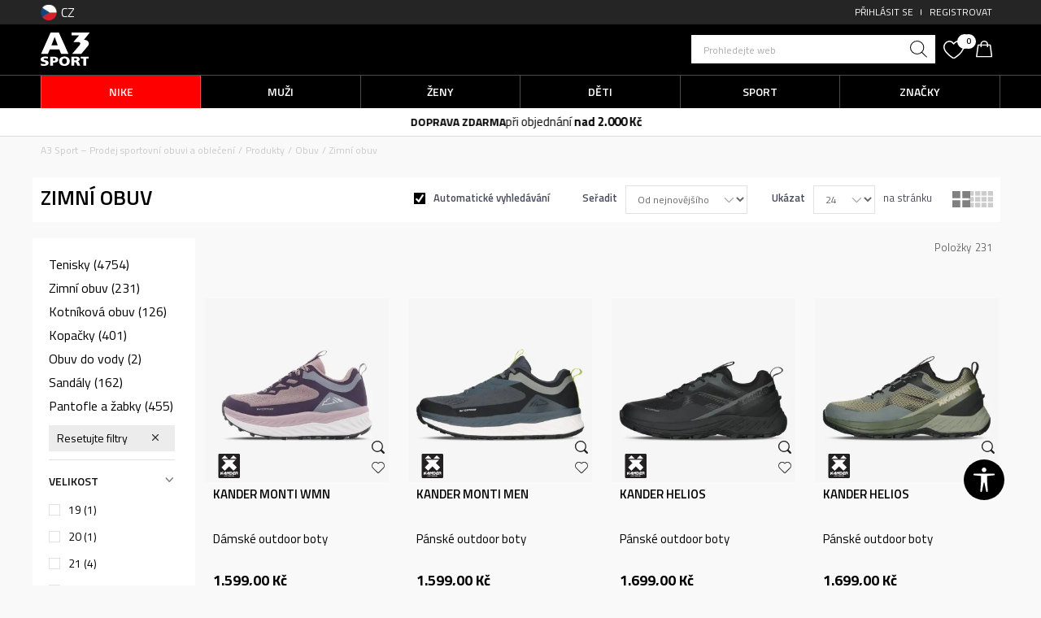

--- FILE ---
content_type: text/html; charset=UTF-8
request_url: https://www.a3sport.cz/zimni-obuv/
body_size: 61621
content:
<!DOCTYPE html>
<html lang="cz">
<head>
    <!--        <meta name="viewport" content="width=device-width, initial-scale=1">-->
        <meta name="viewport" content="width=device-width, initial-scale=1, user-scalable=0">
    
    <meta name="generator" content="NBSHOP 7" />
    <meta http-equiv="content-type" content="text/html; charset=UTF-8">
    <meta http-equiv="content-language" content="cz" />
    <meta http-equiv="X-UA-Compatible" content="IE=edge">
    <meta name="theme-color" content="">
    <meta name="msapplication-navbutton-color" content="">
    <meta name="apple-mobile-web-app-status-bar-style" content="">
    <link rel="canonical" href="https://www.a3sport.cz/zimni-obuv" />        <title>Zimní obuv</title>
    <meta name="title" content="Zimní obuv" />
    <meta name="description" content="" />
    <meta property="og:title" content="Zimní obuv"/>
    <meta property="og:type" content="category" />
    <meta property="og:url" content="https://www.a3sport.cz/zimni-obuv/" />
    <meta property="og:image" content="https://www.a3sport.cz/files/images/no_image.jpg.webp"/>
    <meta property="og:image:url" content="https://www.a3sport.cz/files/images/no_image.jpg.webp"/>
    <meta property="og:site_name" content="A3 Sport – Prodej sportovní obuvi a oblečení "/>
    <meta property="og:description" content=""/>
    <meta property="fb:admins" content=""/>
    <meta itemprop="name" content="Zimní obuv">
    <meta itemprop="description" content="">
    <meta itemprop="image" content="https://www.a3sport.cz/files/images/no_image.jpg.webp">
    <meta name="twitter:card" content="summary_large_image">
    <meta name="twitter:title" content="Zimní obuv">
    <meta name="twitter:description" content="">
    <meta name="twitter:image" content="https://www.a3sport.cz/files/images/no_image.jpg.webp">

<meta name="robots" content="index, follow">
    <link fetchpriority="high" rel="icon" type="image/vnd.microsoft.icon" href="https://www.a3sport.cz/files/images/a3sport_cz/logo/logo_site.png.webp" />
    <link fetchpriority="high" rel="shortcut icon" type="image/vnd.microsoft.icon" href="https://www.a3sport.cz/files/images/a3sport_cz/logo/logo_site.png.webp" />

    <link rel="preconnect" href="https://fonts.googleapis.com">
<link rel="preconnect" href="https://fonts.gstatic.com" crossorigin>
<link href="https://fonts.googleapis.com/css2?family=Titillium+Web:wght@300;400;600;700;900&display=swap" rel="stylesheet">

    
    <script>
var purchaseProductCodeInsteadOfId = true;
</script>

<!-- Google Tag Manager -->
<script>(function(w,d,s,l,i){w[l]=w[l]||[];w[l].push({'gtm.start':
new Date().getTime(),event:'gtm.js'});var f=d.getElementsByTagName(s)[0],
j=d.createElement(s),dl=l!='dataLayer'?'&l='+l:'';j.async=true;j.src=
'https://www.googletagmanager.com/gtm.js?id='+i+dl;f.parentNode.insertBefore(j,f);
})(window,document,'script','dataLayer','GTM-M27TKV9');</script>
<!-- End Google Tag Manager --><meta name="facebook-domain-verification" content="e7js0c3iqs7qttnepbek5o4fy9uyvg" />
<meta name="google-site-verification" content="_VzGpL-zOltjC3qrTSG3BdJacIpWBKbAejCGxf0u2VQ" />
<meta name="google-site-verification" content="2bpRKiYcVy0N9nZ3GyalDcZtT4Gh8R3P43yFyB7uh2w" />
<link rel="stylesheet" href="https://www.a3sport.cz/nb-public/themes/nbshop5_v5_8/_static/css/plugins/bootstrap_v4.min.css?ver=1001_3.2" /><link rel="stylesheet" href="https://www.a3sport.cz/nb-public/themes/nbshop5_v5_8/_static/css/plugins/slick_v1_8.css?ver=1001_3.2" /><link rel="stylesheet" href="https://www.a3sport.cz/nb-public/themes/nbshop5_v5_8/_static/css/nbcss/style_nbshop7_reset.css?ver=1001_3.2" /><link rel="stylesheet" href="https://www.a3sport.cz/nb-public/themes/nbshop5_v5_8/_static/css/nbcss/style_nbshop7_typography.css?ver=1001_3.2" /><link rel="stylesheet" href="https://www.a3sport.cz/nb-public/themes/nbshop5_v5_8/_static/css/nbcss/style_nbshop7_basic.css?ver=1001_3.2" /><link rel="stylesheet" href="https://www.a3sport.cz/nb-public/themes/nbshop5_v5_8/_static/css/nbcss/text_editor.css?ver=1001_3.2" /><link rel="stylesheet" href="https://www.a3sport.cz/nb-public/themes/nbshop5_v5_8/_static/css/nbcss/buttons.css?ver=1001_3.2" /><link rel="stylesheet" href="https://www.a3sport.cz/nb-public/themes/nbshop5_v5_8/_static/css/nbcss/forms_v5.css?ver=1001_3.2" /><link rel="stylesheet" href="https://www.a3sport.cz/nb-public/themes/nbshop5_v5_8/_static/css/nbcss/style_nbshop7_basic_responsive.css?ver=1001_3.2" /><link rel="stylesheet" href="https://www.a3sport.cz/nb-public/themes/nbshop5_v5_8/_static/css/nbcss/placeholder-loading.min.css?ver=1001_3.2" /><link rel="stylesheet" href="https://www.a3sport.cz/nb-public/themes/nbshop5_v5_8/_static/css/plugins/slick_v1_8.css?ver=1001_3.2" /><link rel="stylesheet" href="https://www.a3sport.cz/nb-public/themes/nbshop5_v5_8/_static/css/plugins/jquery.fancybox.css?ver=1001_3.2" /><link rel="stylesheet" href="https://www.a3sport.cz/nb-public/themes/nbshop5_v5_8/_static/css/nbcss/style_nbshop7_product.css?ver=1001_3.2" /><link rel="stylesheet" href="https://www.a3sport.cz/nb-public/themes/nbshop5_v5_8/_static/css/nbcss/style_nbshop7_modals.css?ver=1001_3.2" /><link rel="stylesheet" href="https://www.a3sport.cz/nb-public/themes/nbshop5_v5_8/_static/css/nbcss/forms_v5.css?ver=1001_3.2" /><link rel="stylesheet" href="https://www.a3sport.cz/nb-public/themes/nbshop5_v5_8/blocks/navigation/quick_links_v1/style.css?ver=1001_3.2" /><link rel="stylesheet" href="https://www.a3sport.cz/nb-public/themes/nbshop5_v5_8/blocks/navigation/user/style_v7.css?ver=1001_3.2" /><link rel="stylesheet" href="https://www.a3sport.cz/nb-public/themes/nbshop5_v5_8/blocks/header/autocomplete_recomended_sugest/style_v7.css?ver=1001_3.2" /><link rel="stylesheet" href="https://www.a3sport.cz/nb-public/themes/nbshop5_v5_8/blocks/header/search_sugest_one_in_row_v1/style_v7.css?ver=1001_3.2" /><link rel="stylesheet" href="https://www.a3sport.cz/nb-public/themes/nbshop5_v5_8/blocks/header/favorite_circle_top_right_v3/style.css?ver=1001_3.2" /><link rel="stylesheet" href="https://www.a3sport.cz/nb-public/themes/nbshop5_v5_8/blocks/header/cart_circle_top_right/style_v7.css?ver=1001_3.2" /><link rel="stylesheet" href="https://www.a3sport.cz/nb-public/themes/nbshop5_v5_8/blocks/cart/mini_cart_item_side/style_v7.css?ver=1001_3.2" /><link rel="stylesheet" href="https://www.a3sport.cz/nb-public/themes/nbshop5_v5_8/_static/js/plugins/main_4level_fullwidth/dropdown-effects/fade-down.css?ver=1001_3.2" /><link rel="stylesheet" href="https://www.a3sport.cz/nb-public/themes/nbshop5_v5_8/_static/js/plugins/main_4level_fullwidth/webslidemenu.css?ver=1001_3.2" /><link rel="stylesheet" href="https://www.a3sport.cz/nb-public/themes/nbshop5_v5_8/_static/js/plugins/main_4level_fullwidth/color-skins/white-gry.css?ver=1001_3.2" /><link rel="stylesheet" href="https://www.a3sport.cz/nb-public/themes/nbshop5_v5_8/_static/js/plugins/main_4level_fullwidth/demo.css?ver=1001_3.2" /><link rel="stylesheet" href="https://www.a3sport.cz/nb-public/themes/nbshop5_v5_8/_static/js/plugins/main_4level_fullwidth/manu_theme_style.css?ver=1001_3.2" /><link rel="stylesheet" href="https://www.a3sport.cz/nb-public/themes/nbshop5_v5_8/blocks/header/autocomplete-button_icon/style_v7.css?ver=1001_3.2" /><link rel="stylesheet" href="https://www.a3sport.cz/nb-public/themes/nbshop5_v5_8/blocks/breadcrumbs/style_v7.css?ver=1001_3.2" /><link rel="stylesheet" href="https://www.a3sport.cz/nb-public/themes/nbshop5_v5_8/blocks/product/intro/style_v7.css?ver=1001_3.2" /><link rel="stylesheet" href="https://www.a3sport.cz/nb-public/themes/nbshop5_v5_8/blocks/product/product_list_categories_slider/style.css?ver=1001_3.2" /><link rel="stylesheet" href="https://www.a3sport.cz/nb-public/themes/nbshop5_v5_8/blocks/navigation/left_category_menu/style_v7.css?ver=1001_3.2" /><link rel="stylesheet" href="https://www.a3sport.cz/nb-public/themes/nbshop5_v5_8/blocks/product/filters/style_v7.css?ver=1001_3.2" /><link rel="stylesheet" href="https://www.a3sport.cz/nb-public/themes/nbshop5_v5_8/blocks/product/slider-range/style_v7.css?ver=1001_3.2" /><link rel="stylesheet" href="https://www.a3sport.cz/nb-public/themes/nbshop5_v5_8/blocks/product/product_selected_filter/style_v7.css?ver=1001_3.2" /><link rel="stylesheet" href="https://www.a3sport.cz/nb-public/themes/nbshop5_v5_8/blocks/pagination/style_v7.css?ver=1001_3.2" /><link rel="stylesheet" href="https://www.a3sport.cz/nb-public/themes/nbshop5_v5_8/blocks/product/product_status/style.css?ver=1001_3.2" /><link rel="stylesheet" href="https://www.a3sport.cz/nb-public/themes/nbshop5_v5_8/blocks/product/product_loyalty_price/style.css?ver=1001_3.2" /><link rel="stylesheet" href="https://www.a3sport.cz/nb-public/themes/nbshop5_v5_8/blocks/slider/grid_inline/style_v7.css?ver=1001_3.2" /><link rel="stylesheet" href="https://www.a3sport.cz/nb-public/themes/nbshop5_v5_8/blocks/navigation/footer_v1/style_v7.css?ver=1001_3.2" /><link rel="stylesheet" href="https://www.a3sport.cz/nb-public/themes/nbshop5_v5_8/blocks/footer/newsletter_v1/style.css?ver=1001_3.2" /><link rel="stylesheet" href="https://www.a3sport.cz/nb-public/themes/nbshop5_v5_8/blocks/social/social_icons_svg/style.css?ver=1001_3.2" /><link rel="stylesheet" href="https://www.a3sport.cz/nb-public/themes/nbshop5_v5_8/blocks/footer/disclaimer/style.css?ver=1001_3.2" /><link rel="stylesheet" href="https://www.a3sport.cz/nb-public/themes/nbshop5_v5_8/blocks/footer/payment_card/style.css?ver=1001_3.2" /><link rel="stylesheet" href="https://www.a3sport.cz/nb-public/themes/nbshop5_v5_8/blocks/footer/copyright/style.css?ver=1001_3.2" /><link rel="stylesheet" href="https://www.a3sport.cz/nb-public/themes/nbshop5_v5_8/blocks/plugins/accessability_widget/style.css?ver=1001_3.2" /><link rel="stylesheet" href="https://www.a3sport.cz/nb-public/themes/nbshop5_v5_8/blocks/footer/cookie_info/style_v7.css?ver=1001_3.2" /><link rel="stylesheet" href="https://www.a3sport.cz/nb-public/themes/nbshop5_v5_8/blocks/footer/scroll_to_top/style_v7.css?ver=1001_3.2" /><link rel="stylesheet" href="https://www.a3sport.cz/nb-public/themes/nbshop5_v5_8/blocks/modals/popup_notification/style.css?ver=1001_3.2" /><link rel="stylesheet" href="https://www.a3sport.cz/nb-public/themes/nbshop5_v5_8/blocks/product/product_details_vertical_iframe/style_v7.css?ver=1001_3.2" /><link rel="stylesheet" href="https://www.a3sport.cz/nb-public/themes/nbshop5_v5_8/blocks/modals/cart_duration_modal/style.css?ver=1001_3.2" /><link rel="stylesheet" href="https://www.a3sport.cz/nb-public/themes/nbshop5_v5_8/_static/css/nbcss/style_nbshop7_a3_2023.css?ver=1001_3.2" /><link rel="stylesheet" href="https://www.a3sport.cz/nb-public/themes/nbshop5_v5_8/_static/css/nbcss/style_nbshop7_a3_2023_responsive.css?ver=1001_3.2" />
    <script type="text/javascript">
        var nb_site_url  = 'https://www.a3sport.cz';
        var nb_site_url_with_country_lang  = 'https://www.a3sport.cz';
        var nb_cart_page_url = 'https://www.a3sport.cz/kosik';
        var nb_active_page_url = 'https://www.a3sport.cz/zimni-obuv/';
        var nb_type_page = 'product_list';
        var nb_type_page_object_id = '61';
        var nb_enable_lang = '';
        var nb_url_end_slesh = '';
        var nb_countryGeoId = '1';
        var nb_addressByCountryGeoId = '';
        var promoModalPopNumberDaysInit = 0;
        var showAllwaysOnHomePage = false;
        var resetCookieConfirm = false;
        var _nb_fakeDecline = false;
        var gtm_ga4_advanced = true;
        var gtm_ga4_analytics_id = '';
        var nb_enableCzMap = false;
                nb_enableCzMap = true;
        var czechMapAPIKEY = 'k__BkQYE8lx18WISUE3tzo2funG-0VRvstNSCyCCSPU';
                var loadMenuOnAjaxVar = false;
        var importedScripts = [];
        var flowplayeryToken = '';
                        var nbFormPhoneMaskEnable = true;
                var noSearchResultsVar = false;


        var specificCategoryMetric = true;
        var isSetPriceWithVAT = false;
        var showValueAsCurrentPrice = false;
        var ecommerceWrapVar = true;

        var smartformId = 'ZatBVjvs7m';
        var smartformErrorMessage = 'Chybná adresa. Zadejte název a číslo ulice, poté vyberte adresu ze seznamu.';
        var cookieSettingTypeVar = 'settingOff';
        var nb_lang = 'cz';

        var disableFBBrowserEvents = true;
        var fb_pixel_id = '768057879956952';
        var fb_token = '[base64]';
        var fb_test_event_code = '';
        var metric_onload_event_id = typeof crypto.randomUUID === "function" ? crypto.randomUUID() : Date.now();
        var startPager = parseInt(1);

        //SF variables
        var salesForceMID = '';
        var salesForceUniqueIdentifier = '';
        var salesForceConcept = '';
        var SFGrantType = 'client_credentials';
        var SFClientId= '';
        var SFClientSecret = '';
        var SFUniqueKey = '';
        var SFUrlKey = '';
        var SFTimezone = '';
        var SFConsentMode = 'nb_consent';
        var SFCharacterMapping = '';
    </script>

        <link rel="stylesheet" href="https://unpkg.com/leaflet@1.9.4/dist/leaflet.css"
          integrity="sha256-p4NxAoJBhIIN+hmNHrzRCf9tD/miZyoHS5obTRR9BMY="
          crossorigin=""/>

    <script src="https://unpkg.com/leaflet@1.9.4/dist/leaflet.js"
            integrity="sha256-20nQCchB9co0qIjJZRGuk2/Z9VM+kNiyxNV1lvTlZBo="
            crossorigin=""></script>
    
    
    
</head>
<body class="cc-cze lc-cz uc-product_list tp-product_list  b2c-users lozad-active ">



<header class="header">

    <div class="header-top">
        <div class="container">

            

    <nav class="block quick-links-v1 nav-language_menu">
        <ul class="nav nav-simple">
                            <li class="item">
                                                                        <img fetchpriority="high" src="/files/images/a3sport_cz/ceska.png.webp" class="img-responsive" alt="CZ" />
                                                <span>CZ</span>
                                        </li>
                    </ul>
    </nav>

            <nav class="block user">
    <ul class="nav nav-simple">
        
            
                <li class="item item-login">
                    <a class="login-btn"  href="" data-permalink="https://www.a3sport.cz/peihlaseni?back_url=https://www.a3sport.cz/zimni-obuv/" title="Přihlásit se" data-toggle="modal" data-target="#login_modal">
                        <i class="icon fa fa-user" aria-hidden="true"></i>
                        <span>Přihlásit se</span>
                    </a>
                </li>

                
                                    <li class="item item-register">
                        <a class="register-btn" href="" data-permalink="https://www.a3sport.cz/registrace" title="Registrovat" data-toggle="modal" data-target="#register_modal">
                            Registrovat                        </a>
                    </li>
                
            
        
    </ul>
</nav>
   
        </div>
    </div>

    <div class="header-container-wrapper">
        <div class="header-middle-wrapper">
            <div class="container">
                <div class="row">
                    <div class="col-xs-4 col-sm-4 col-md-8 logo-column">
                        
<div  class="block logo" >
    <a  href="https://www.a3sport.cz" title="A3 Sport – Prodej sportovní obuvi a oblečení ">
        <img fetchpriority="high"  data-original-img='/files/images/a3sport_cz/logo/logo_a3.svg' class="img-responsive lozad"  title="A3 Sport – Prodej sportovní obuvi a oblečení " alt="A3 Sport – Prodej sportovní obuvi a oblečení ">
    </a>
</div>
                        

                    </div>
                    <div class="col-xs-4 col-sm-4 col-md-4 order icons-column">
                        <div class="icons-right">
                            
<div class="block autocomplete-button   autocomplete-button-simple " tabindex="0" data-content="Prohledejte web" title="Prohledejte web" aria-label="Prohledejte web" role="button">
            <span id="search-instruction" class="visually-hidden sr-only">Unesite željeni pojam za pretragu, koristite Tab za navigaciju kroz rezultate pretrage, pritisnite Escape dugme da zatvorite pretragu</span>
                <span class="title">Prohledejte web</span>
        <i class="icon fa fa-search" aria-hidden="true"></i>
</div>
                            
<form id="search-form" action="https://www.a3sport.cz/produkty" class="search" method="GET">
    <div class="block autocomplete-wrapper hidden">
        <div class="container">
            <div class="autocomplete">
                <input type="text" name="search" id="search-text" class="autocomplete-input" placeholder="Prohledejte web" nb-type="product">
                <i class="icon fa fa-times autocomplete-close" aria-hidden="true" role="button" tabindex="0" aria-label="Zatvori pretragu" role="button"></i>

                <div class="recomended-sugest-wrapper">
                    <div class="heading-wrapper">
                        <div class="title">Aktuální trendy:</div>
                    </div>
                    
    <nav class="block quick-links nav-search-sugest">
        <ul class="nav nav-simple">
                            <li class="item">
                                            <a href="https://www.a3sport.cz/tenisky/obuv/" title="Tenisky" target="_self">
                                                                    <span>Tenisky</span>
                                            </a>
                                    </li>
                            <li class="item">
                                            <a href="produkty/adidas" title="adidas" target="_self">
                                                                    <span>adidas</span>
                                            </a>
                                    </li>
                            <li class="item">
                                            <a href="https://www.a3sport.cz/tricka" title="Tričko" target="_self">
                                                                    <span>Tričko</span>
                                            </a>
                                    </li>
                            <li class="item">
                                            <a href="https://www.a3sport.cz/sortky/" title="Šortky" target="_self">
                                                                    <span>Šortky</span>
                                            </a>
                                    </li>
                    </ul>
    </nav>
                </div>

                <div class="autocomplete-results suggest" data-scroll-color="" data-scroll-width="" data-scroll-padding=""></div>
                <div class="autocomplete-loader hidden">
                    <i class="loader-icon"></i>
                </div>
            </div>
        </div>
    </div>
</form>
                            
<div id="miniFavContent" class="block header-favorite header-favorite-circle-top-right-v3 miniFavContent">
            <a href="https://www.a3sport.cz/oblibene-produkty/product" title="Oblíbený" aria-label="Oblíbený">
        <div class="icon-wrapper">
            <i class="icon fa fa-heart-o" aria-hidden="true"></i>
            <div class="header-carthor-total favorite-header-total">0</div>
            <span class="description">Oblíbený</span>
        </div>

    </a>
</div>
                            <div id="miniCartContent" class="block miniCartContent header-cart"></div>
                        </div>
                    </div>
                </div>
            </div>
        </div>

        <div class="navigation-wrapper">
             

 <!-- Mobile Header -->
 <div class="wsmobileheader clearfix">
     <a id="wsnavtoggle" class="wsanimated-arrow"><span></span></a>
     

 </div>
 <!-- Mobile Header -->

 <div class="headerfull">
     <div class="container">
         <div class="wsmain clearfix">
             <nav class="wsmenu clearfix">

                 <ul class="wsmenu-list">
                     


                     <div class="nav-main-useractions"></div>

                     <li class="level3 " aria-haspopup="true" style="background: #ff0000;">
                                <a class="navtext" href="https://www.a3sport.cz/produkty/nike" target="_self" title="Nike" style="color: ;">
                                
                                <span style="color: ;">Nike</span><span class="icon show-menu-with-keybord" role="button"  aria-label="Otvorite meni"></span></a><div class="wsmegamenu menu-level3 clearfix">
                                  <div class="container" style="background-image: url();">
                                    <div class="row"><div class="col-lg-3 col-md-12">
                              <ul class="wstliststy02 clearfix  "><li class="wstheading clearfix"><a href="https://www.a3sport.cz/produkty/muzi+unisex/dospeli/nike/" target="_self" title="Muži">Muži</a><li class="red"><a style="color:;" href="https://www.a3sport.cz/tenisky/muzi+unisex/dospeli/nike/" target="_self" title="Tenisky"> Tenisky</a></li><li class=""><a style="color:;" href="https://www.a3sport.cz/mikiny/muzi+unisex/dospeli/nike/" target="_self" title="Mikiny"> Mikiny</a></li><li class=""><a style="color:;" href="https://www.a3sport.cz/bundy-a-vesty/muzi+unisex/dospeli/nike/" target="_self" title="Bundy a vesty"> Bundy a vesty</a></li><li class=""><a style="color:;" href="https://www.a3sport.cz/tricka/muzi+unisex/dospeli/nike/" target="_self" title="Trička"> Trička</a></li><li class=""><a style="color:;" href="https://www.a3sport.cz/kalhoty-a-teplaky/muzi+unisex/dospeli/nike/" target="_self" title="Kalhoty a tepláky"> Kalhoty a tepláky</a></li><li class=""><a style="color:;" href="https://www.a3sport.cz/sortky-a-bermudy/muzi+unisex/muzi+unisex/dospeli/nike/" target="_self" title="Šortky a bermudy"> Šortky a bermudy</a></li><li class=""><a style="color:;" href="https://www.a3sport.cz/kopacky/muzi+dospeli/nike/" target="_self" title="Kopačky"> Kopačky</a></li></ul></div><div class="col-lg-3 col-md-12">
                              <ul class="wstliststy02 clearfix  "><li class="wstheading clearfix"><a href="https://www.a3sport.cz/produkty/zeny+unisex/dospeli/nike/" target="_self" title="Ženy">Ženy</a><li class=""><a style="color:;" href="https://www.a3sport.cz/tenisky/zeny+unisex/dospeli/nike/" target="_self" title="Tenisky"> Tenisky</a></li><li class=""><a style="color:;" href="https://www.a3sport.cz/mikiny/zeny+unisex/dospeli/nike/" target="_self" title="Mikiny"> Mikiny</a></li><li class=""><a style="color:;" href="https://www.a3sport.cz/bundy-a-vesty/zeny+unisex/dospeli/nike/" target="_self" title="Bundy a vesty"> Bundy a vesty</a></li><li class=""><a style="color:;" href="https://www.a3sport.cz/tricka/zeny+unisex/dospeli/nike/" target="_self" title="Trička"> Trička</a></li><li class=""><a style="color:;" href="https://www.a3sport.cz/kalhoty-a-teplaky/zeny+unisex/dospeli/nike/" target="_self" title="Kalhoty a tepláky"> Kalhoty a tepláky</a></li><li class=""><a style="color:;" href="https://www.a3sport.cz/leginy/zeny+unisex/dospeli/nike/" target="_self" title="Legíny"> Legíny</a></li><li class=""><a style="color:;" href="https://www.a3sport.cz/podprsenky/zeny+unisex/dospeli/nike/" target="_self" title="Podprsenky"> Podprsenky</a></li></ul></div><div class="col-lg-3 col-md-12">
                              <ul class="wstliststy02 clearfix  "><li class="wstheading clearfix"><a href="https://www.a3sport.cz/produkty/deti-chlapci+deti-divky+deti/nike/" target="_self" title="Děti">Děti</a><li class=""><a style="color:;" href="https://www.a3sport.cz/tenisky/deti-chlapci+deti-divky+deti/nike/" target="_self" title="Tenisky"> Tenisky</a></li><li class=""><a style="color:;" href="https://www.a3sport.cz/mikiny/deti-chlapci+deti-divky+deti/nike/" target="_self" title="Mikiny"> Mikiny</a></li><li class=""><a style="color:;" href="https://www.a3sport.cz/tricka/deti-chlapci+deti-divky+deti/nike/" target="_self" title="Trička"> Trička</a></li><li class=""><a style="color:;" href="https://www.a3sport.cz/kalhoty-a-teplaky/deti+deti-chlapci+deti-divky/deti-chlapci+deti-divky+deti/nike/" target="_self" title="Kalhoty a tepláky"> Kalhoty a tepláky</a></li><li class=""><a style="color:;" href="https://www.a3sport.cz/soupravy/deti-chlapci+deti-divky+deti/nike/" target="_self" title="Soupravy"> Soupravy</a></li><li class=""><a style="color:;" href="https://www.a3sport.cz/sortky-a-bermudy/deti-chlapci+deti-divky+deti/nike/" target="_self" title="Šortky a bermudy"> Šortky a bermudy</a></li><li class=""><a style="color:;" href="https://www.a3sport.cz/leginydeti-chlapci+deti-divky+deti/nike/" target="_self" title="Legíny"> Legíny</a></li><li class=""><a style="color:;" href="https://www.a3sport.cz/batohy-a-tasky/deti-chlapci+deti-divky+deti/nike/" target="_self" title="Batohy a tašky"> Batohy a tašky</a></li></ul></div><div class="col-lg-3 col-md-12">
                              <ul class="wstliststy02 clearfix  "><li class="wstheading clearfix"><a href="https://www.a3sport.cz/produkty/nike" target="_self" title="Sport">Sport</a><li class=""><a style="color:;" href="https://www.a3sport.cz/produkty/nike/lifestyle/" target="_self" title="Lifestyle"> Lifestyle</a></li><li class=""><a style="color:;" href="https://www.a3sport.cz/produkty/nike/beh/" target="_self" title="Běh"> Běh</a></li><li class=""><a style="color:;" href="https://www.a3sport.cz/produkty/nike/trenink/" target="_self" title="Trénink"> Trénink</a></li><li class=""><a style="color:;" href="https://www.a3sport.cz/produkty/nike/fotbal/" target="_self" title="Fotbal"> Fotbal</a></li></ul></div></div></div></div></li><li class="level3 " aria-haspopup="true" style="background: ;">
                                <a class="navtext" href="https://www.a3sport.cz/produkty/muzi+unisex/" target="_self" title="Muži" style="color: ;">
                                
                                <span style="color: ;">Muži</span><span class="icon show-menu-with-keybord" role="button"  aria-label="Otvorite meni"></span></a><div class="wsmegamenu menu-level3 clearfix">
                                  <div class="container" style="background-image: url();">
                                    <div class="row"><div class="col-lg-3 col-md-12">
                              <ul class="wstliststy02 clearfix  "><li class="wstheading clearfix"><a href="https://www.a3sport.cz/obuv/muzi+unisex/dospeli/" target="_self" title="Obuv">Obuv</a><li class="red"><a style="color:;" href="https://www.a3sport.cz/zimni-obuv/muzi+unisex/" target="_self" title="Zimní obuv"> Zimní obuv</a></li><li class=""><a style="color:;" href="https://www.a3sport.cz//obuv/muzi+unisex/dospeli/lifestyle" target="_self" title="Lifestylové tenisky"> Lifestylové tenisky</a></li><li class=""><a style="color:;" href="https://www.a3sport.cz//tenisky/muzi+unisex/dospeli/beh" target="_self" title="Běžecká obuv"> Běžecká obuv</a></li><li class=""><a style="color:;" href="https://www.a3sport.cz/tenisky/muzi+unisex/dospeli/trenink" target="_self" title="Tréninková obuv"> Tréninková obuv</a></li><li class=""><a style="color:;" href="https://www.a3sport.cz/tenisky/muzi+unisex/dospeli/basketbal" target="_self" title="Basketbalová obuv"> Basketbalová obuv</a></li><li class=""><a style="color:;" href="https://www.a3sport.cz/obuv/muzi+unisex/dospeli/fotbal" target="_self" title="Fotbalová obuv"> Fotbalová obuv</a></li><li class=""><a style="color:;" href="https://www.a3sport.cz/kopacky/muzi" target="_self" title="Kopačky"> Kopačky</a></li><li class=""><a style="color:;" href="https://www.a3sport.cz/pantofle-a-zabky/muzi+unisex/dospeli/" target="_self" title="Pantofle a žabky"> Pantofle a žabky</a></li><li class=""><a style="color:#fa0303;" href="https://www.a3sport.cz/obuv/muzi+unisex/dospeli" target="_self" title="Všechny boty"> Všechny boty</a></li></ul></div><div class="col-lg-3 col-md-12">
                              <ul class="wstliststy02 clearfix  "><li class="wstheading clearfix"><a href="https://www.a3sport.cz/obleceni/muzi+unisex/dospeli" target="_self" title="Oblečení">Oblečení</a><li class=""><a style="color:;" href="https://www.a3sport.cz/mikiny/muzi+unisex/dospeli" target="_self" title="Mikiny"> Mikiny</a></li><li class=""><a style="color:;" href="https://www.a3sport.cz/bundy-a-vesty/muzi" target="_self" title="Bundy a vesty"> Bundy a vesty</a></li><li class=""><a style="color:;" href="https://www.a3sport.cz/tricka/muzi/" target="_self" title="Trička"> Trička</a></li><li class=""><a style="color:;" href="https://www.a3sport.cz/leginy/muzi+unisex/" target="_self" title="Legíny"> Legíny</a></li><li class=""><a style="color:;" href="https://www.a3sport.cz/kalhoty-a-teplaky/muzi+unisex/dospeli" target="_self" title="Kalhoty a tepláky"> Kalhoty a tepláky</a></li><li class=""><a style="color:;" href="https://www.a3sport.cz/tricka-s-dlouhim-rukavem/muzi/" target="_self" title="Trička s dlouhým rukávem"> Trička s dlouhým rukávem</a></li><li class=""><a style="color:;" href="https://www.a3sport.cz/soupravy/muzi" target="_self" title="Soupravy"> Soupravy</a></li><li class=""><a style="color:;" href="https://www.a3sport.cz/sortky-a-bermudy/muzi+unisex/dospeli/" target="_self" title="Šortky a Bermudy"> Šortky a Bermudy</a></li><li class="red"><a style="color:#fa0303;" href="https://www.a3sport.cz/obleceni/muzi+unisex/dospeli" target="_self" title="Všechno oblečení"> Všechno oblečení</a></li></ul></div><div class="col-lg-3 col-md-12">
                              <ul class="wstliststy02 clearfix  "><li class="wstheading clearfix"><a href="https://www.a3sport.cz/doplnky/muzi+unisex/dospeli" target="_self" title="Doplňky">Doplňky</a><li class=""><a style="color:;" href="https://www.a3sport.cz/batohy/muzi+unisex/dospeli" target="_self" title="Batohy"> Batohy</a></li><li class=""><a style="color:;" href="https://www.a3sport.cz/tasky/muzi+unisex/dospeli" target="_self" title="Tašky"> Tašky</a></li><li class=""><a style="color:;" href="https://www.a3sport.cz/ksiltovky-a-cepice/muzi+unisex/dospeli" target="_self" title="Kšiltovky a čepice"> Kšiltovky a čepice</a></li><li class=""><a style="color:;" href="https://www.a3sport.cz/crossbody-ledvinky/muzi+unisex/dospeli" target="_self" title="Crossbody, ledvinky"> Crossbody, ledvinky</a></li><li class=""><a style="color:;" href="https://www.a3sport.cz/ponozky/muzi+unisex/dospeli" target="_self" title="Ponožky"> Ponožky</a></li><li class=""><a style="color:;" href="https://www.a3sport.cz/gymsacky/muzi+unisex/dospeli" target="_self" title="Gymsacky"> Gymsacky</a></li><li class=""><a style="color:;" href="https://www.a3sport.cz/mice/muzi+unisex/dospeli" target="_self" title="Míče"> Míče</a></li><li class=""><a style="color:;" href="https://www.a3sport.cz/lahve/muzi+unisex/dospeli" target="_self" title="Láhve"> Láhve</a></li><li class="red"><a style="color:#fa0303;" href="https://www.a3sport.cz/doplnky/muzi+unisex/dospeli" target="_self" title="Všechny doplňky"> Všechny doplňky</a></li></ul></div><div class="col-lg-3 col-md-12">
                              <ul class="wstliststy02 clearfix  "><li class="wstheading clearfix"><a href="https://www.a3sport.cz/produkty/muzi+unisex/dospeli/plavani+basketbal+beh+fotbal+hazena+outdoor+tenis+trenink+volejbal+jiny-sport+lyzovani" target="_self" title="Sport">Sport</a><li class=""><a style="color:;" href="https://www.a3sport.cz/produkty/muzi+unisex/dospeli/fotbal" target="_self" title="Fotbal"> Fotbal</a></li><li class=""><a style="color:;" href="https://www.a3sport.cz/produkty/muzi+unisex/dospeli/basketbal" target="_self" title="Basketbal"> Basketbal</a></li><li class=""><a style="color:;" href="https://www.a3sport.cz/produkty/muzi+unisex/dospeli/outdoor" target="_self" title="Outdoor"> Outdoor</a></li><li class=""><a style="color:;" href="https://www.a3sport.cz/produkty/muzi+unisex/dospeli/trenink" target="_self" title="Trénink"> Trénink</a></li><li class=""><a style="color:;" href="https://www.a3sport.cz/produkty/muzi+unisex/dospeli/beh" target="_self" title="Běh"> Běh</a></li><li class=""><a style="color:;" href="https://www.a3sport.cz/produkty/muzi+unisex/dospeli/plavani" target="_self" title="Plavání"> Plavání</a></li><li class=""><a style="color:;" href="https://www.a3sport.cz/produkty/muzi+unisex/dospeli/tenis" target="_self" title="Tenis"> Tenis</a></li></ul></div></div></div></div></li><li class="level3 " aria-haspopup="true" style="background: ;">
                                <a class="navtext" href="https://www.a3sport.cz/produkty/zeny+unisex/" target="_self" title="Ženy" style="color: ;">
                                
                                <span style="color: ;">Ženy</span><span class="icon show-menu-with-keybord" role="button"  aria-label="Otvorite meni"></span></a><div class="wsmegamenu menu-level3 clearfix">
                                  <div class="container" style="background-image: url();">
                                    <div class="row"><div class="col-lg-3 col-md-12">
                              <ul class="wstliststy02 clearfix  "><li class="wstheading clearfix"><a href="https://www.a3sport.cz/obuv/zeny+unisex/" target="_self" title="Obuv">Obuv</a><li class=""><a style="color:;" href="https://www.a3sport.cz/tenisky/zeny+unisex/dospeli/lifestyle" target="_self" title="Lifestylové tenisky"> Lifestylové tenisky</a></li><li class=""><a style="color:;" href="https://www.a3sport.cz/zimni-obuv/zeny+unisex/" target="_self" title="Zimní obuv"> Zimní obuv</a></li><li class=""><a style="color:;" href="https://www.a3sport.cz/tenisky/zeny+unisex/dospeli/beh" target="_self" title="Běžecká obuv"> Běžecká obuv</a></li><li class=""><a style="color:;" href="https://www.a3sport.cz/tenisky/zeny+unisex/dospeli/trenink" target="_self" title="Tréninková obuv"> Tréninková obuv</a></li><li class=""><a style="color:;" href="https://www.a3sport.cz/pantofle-a-zabky/muzi+zeny/dospeli/" target="_self" title="Pantofle a žabky"> Pantofle a žabky</a></li><li class=""><a style="color:#fa0303;" href="https://www.a3sport.cz/obuv/unisex+zeny/dospeli" target="_self" title="Všechny boty"> Všechny boty</a></li></ul></div><div class="col-lg-3 col-md-12">
                              <ul class="wstliststy02 clearfix  "><li class="wstheading clearfix"><a href="https://www.a3sport.cz/obleceni/unisex+zeny/dospeli" target="_self" title="Oblečení">Oblečení</a><li class=""><a style="color:;" href="https://www.a3sport.cz/mikiny/zeny+unisex/dospeli" target="_self" title="Mikiny"> Mikiny</a></li><li class=""><a style="color:;" href="https://www.a3sport.cz/bundy-a-vesty/zeny+unisex/" target="_self" title="Bundy a vesty"> Bundy a vesty</a></li><li class=""><a style="color:;" href="https://www.a3sport.cz/tricka/zeny+unisex/dospeli" target="_self" title="Trička"> Trička</a></li><li class=""><a style="color:;" href="https://www.a3sport.cz/kalhoty-a-teplaky/zeny+unisex/dospeli" target="_self" title="Kalhoty a tepláky"> Kalhoty a tepláky</a></li><li class=""><a style="color:;" href="https://www.a3sport.cz/leginy/zeny+unisex/dospeli" target="_self" title="Legíny"> Legíny</a></li><li class=""><a style="color:;" href="https://www.a3sport.cz/tricka-s-dlouhim-rukavem/zeny" target="_self" title="Trička s dlouhým rukávem"> Trička s dlouhým rukávem</a></li><li class=""><a style="color:;" href="https://www.a3sport.cz/soupravy/zeny+unisex" target="_self" title="Soupravy"> Soupravy</a></li><li class=""><a style="color:;" href="https://www.a3sport.cz/podprsenky/zeny+unisex/" target="_self" title="Podprsenky"> Podprsenky</a></li><li class=""><a style="color:;" href="https://www.a3sport.cz/sortky-a-bermudy/zeny+unisex" target="_self" title="Šortky a bermudy"> Šortky a bermudy</a></li><li class=""><a style="color:#fa0303;" href="https://www.a3sport.cz/obleceni/zeny+unisex/dospeli" target="_self" title="Všechno oblečení"> Všechno oblečení</a></li></ul></div><div class="col-lg-3 col-md-12">
                              <ul class="wstliststy02 clearfix  "><li class="wstheading clearfix"><a href="https://www.a3sport.cz/doplnky/zeny+unisex/dospeli" target="_blank" title="Doplňky">Doplňky</a><li class=""><a style="color:;" href="https://www.a3sport.cz/tasky/zeny+unisex/dospeli" target="_self" title="Tašky"> Tašky</a></li><li class=""><a style="color:;" href="https://www.a3sport.cz/cepice/zeny+unisex/dospeli" target="_self" title="Čepice"> Čepice</a></li><li class=""><a style="color:;" href="https://www.a3sport.cz/batohy/zeny+unisex/dospeli" target="_self" title="Batohy"> Batohy</a></li><li class=""><a style="color:;" href="https://www.a3sport.cz/crossbody-ledvinky/zeny+unisex/dospeli" target="_self" title="Crossbody, ledvinky"> Crossbody, ledvinky</a></li><li class=""><a style="color:;" href="https://www.a3sport.cz/mice/zeny+unisex/dospeli" target="_self" title="Míče"> Míče</a></li><li class=""><a style="color:;" href="https://www.a3sport.cz/ponozky/zeny+unisex/dospeli" target="_self" title="Ponožky"> Ponožky</a></li><li class=""><a style="color:;" href="https://www.a3sport.cz/lahve/zeny+unisex/dospeli" target="_self" title="Láhve"> Láhve</a></li><li class=""><a style="color:#fa0303;" href="https://www.a3sport.cz/doplnky/zeny+unisex/dospeli" target="_self" title="Všechny doplňky"> Všechny doplňky</a></li></ul></div><div class="col-lg-3 col-md-12">
                              <ul class="wstliststy02 clearfix  "><li class="wstheading clearfix"><a href="https://www.a3sport.cz/produkty/zeny+unisex/dospeli/plavani+basketbal+beh+fotbal+hazena+outdoor+tenis+trenink+volejbal+jiny-sport+lyzovani" target="_self" title="Sport">Sport</a><li class=""><a style="color:;" href="https://www.a3sport.cz/produkty/zeny+unisex/dospeli/beh" target="_self" title="Běh"> Běh</a></li><li class=""><a style="color:;" href="https://www.a3sport.cz/produkty/zeny+unisex/dospeli/trenink" target="_self" title="Trénink"> Trénink</a></li><li class=""><a style="color:;" href="https://www.a3sport.cz/produkty/zeny+unisex/dospeli/outdoor" target="_self" title="Outdoor"> Outdoor</a></li><li class=""><a style="color:;" href="https://www.a3sport.cz/produkty/zeny+unisex/dospeli/plavani" target="_self" title="Plavání"> Plavání</a></li><li class=""><a style="color:;" href="https://www.a3sport.cz/produkty/zeny+unisex/dospeli/tenis" target="_self" title="Tenis"> Tenis</a></li></ul></div></div></div></div></li><li class="level3 " aria-haspopup="true" style="background: ;">
                                <a class="navtext" href="https://www.a3sport.cz/produkty/unisex+deti-divky+deti-chlapci+deti/" target="_self" title="Děti" style="color: ;">
                                
                                <span style="color: ;">Děti</span><span class="icon show-menu-with-keybord" role="button"  aria-label="Otvorite meni"></span></a><div class="wsmegamenu menu-level3 clearfix">
                                  <div class="container" style="background-image: url();">
                                    <div class="row"><div class="col-lg-3 col-md-12">
                              <ul class="wstliststy02 clearfix  "><li class="wstheading clearfix"><a href="https://www.a3sport.cz/obuv/deti+deti-chlapci+deti-divky/" target="_self" title="Obuv">Obuv</a><li class="red"><a style="color:;" href="https://www.a3sport.cz/zimni-obuv/male-deti-0-4+male-deti-4-10+pro-teenagery/" target="_self" title="Zimní obuv"> Zimní obuv</a></li><li class=""><a style="color:;" href="https://www.a3sport.cz/produkty/deti-chlapci/pro-teenagery" target="_self" title="Děti chlapci (EU 35-40)"> Děti chlapci (EU 35-40)</a></li><li class=""><a style="color:;" href="https://www.a3sport.cz/produkty/deti-chlapci/male-deti-4-10" target="_self" title="Děti chlapci (EU 28-35)"> Děti chlapci (EU 28-35)</a></li><li class=""><a style="color:;" href="https://www.a3sport.cz/produkty/deti-chlapci/male-deti-0-4+vek-deti" target="_self" title="Děti chlapci (EU 16-27)"> Děti chlapci (EU 16-27)</a></li><li class=""><a style="color:;" href="https://www.a3sport.cz/produkty/deti-divky/pro-teenagery" target="_self" title="Děti dívky (EU 35-40)"> Děti dívky (EU 35-40)</a></li><li class=""><a style="color:;" href="https://www.a3sport.cz/produkty/deti-divky/male-deti-4-10" target="_self" title="Děti dívky (EU 28-35)"> Děti dívky (EU 28-35)</a></li><li class=""><a style="color:;" href="https://www.a3sport.cz/produkty/deti-divky/male-deti-0-4+vek-deti" target="_self" title="Děti dívky (EU 16-27)"> Děti dívky (EU 16-27)</a></li><li class=""><a style="color:;" href="https://www.a3sport.cz/obuv/deti+deti-chlapci+deti-divky/lifestyle" target="_self" title="Lifestylové tenisky"> Lifestylové tenisky</a></li><li class=""><a style="color:;" href="https://www.a3sport.cz/obuv/deti+deti-chlapci+deti-divky/fotbal" target="_self" title="Fotbalová obuv"> Fotbalová obuv</a></li><li class=""><a style="color:;" href="https://www.a3sport.cz/obuv/deti+deti-chlapci+deti-divky/basketbal" target="_self" title="Basketbalová obuv"> Basketbalová obuv</a></li><li class=""><a style="color:;" href="https://www.a3sport.cz/obuv/deti+deti-chlapci+deti-divky/beh" target="_self" title="Běžecká obuv"> Běžecká obuv</a></li><li class=""><a style="color:;" href="https://www.a3sport.cz/obuv/deti+deti-chlapci+deti-divky/trenink" target="_self" title="Tréninková obuv"> Tréninková obuv</a></li><li class=""><a style="color:;" href="https://www.a3sport.cz/pantofle-a-zabky/vek-deti+pro-teenagery+male-deti-4-10+male-deti-0-4/" target="_self" title="Pantofle a žabky"> Pantofle a žabky</a></li><li class=""><a style="color:#fa0303;" href="https://www.a3sport.cz/obuv/deti+deti-chlapci+deti-divky/" target="_self" title="Všechny boty"> Všechny boty</a></li></ul></div><div class="col-lg-3 col-md-12">
                              <ul class="wstliststy02 clearfix  "><li class="wstheading clearfix"><a href="https://www.a3sport.cz/obleceni/deti+deti-chlapci+deti-divky/" target="_self" title="Oblečení">Oblečení</a><li class=""><a style="color:;" href="https://www.a3sport.cz/obleceni/deti-chlapci+deti/pro-teenagery" target="_self" title="Děti chlapci (8-14 let)"> Děti chlapci (8-14 let)</a></li><li class=""><a style="color:;" href="https://www.a3sport.cz/obleceni/deti-chlapci+deti/male-deti-4-10" target="_self" title="Děti chlapci (4-7 let)"> Děti chlapci (4-7 let)</a></li><li class="underline"><a style="color:;" href="https://www.a3sport.cz/obleceni/deti-chlapci+deti/vek-deti+male-deti-0-4" target="_self" title="Děti chlapci (0-4 let)"> Děti chlapci (0-4 let)</a></li><li class=""><a style="color:;" href="https://www.a3sport.cz/obleceni/deti+deti-divky/pro-teenagery" target="_self" title="Děti dívky (8-14 let)"> Děti dívky (8-14 let)</a></li><li class=""><a style="color:;" href="https://www.a3sport.cz/obleceni/deti+deti-divky/male-deti-4-10" target="_self" title="Děti dívky (4-7 let)"> Děti dívky (4-7 let)</a></li><li class="underline"><a style="color:;" href="https://www.a3sport.cz/obleceni/deti+deti-divky/vek-deti+male-deti-0-4" target="_self" title="Děti dívky (0-4 let)"> Děti dívky (0-4 let)</a></li><li class=""><a style="color:;" href="https://www.a3sport.cz/mikiny/deti+deti-chlapci+deti-divky/" target="_self" title="Mikiny"> Mikiny</a></li><li class=""><a style="color:;" href="https://www.a3sport.cz/bundy-a-vesty/deti+deti-chlapci+deti-divky/" target="_self" title="Bundy a vesty"> Bundy a vesty</a></li><li class=""><a style="color:;" href="https://www.a3sport.cz/tricka/deti+deti-chlapci+deti-divky/" target="_self" title="Trička"> Trička</a></li><li class=""><a style="color:;" href="https://www.a3sport.cz/kalhoty-a-teplaky/deti+deti-chlapci+deti-divky/" target="_self" title="Kalhoty a tepláky"> Kalhoty a tepláky</a></li><li class=""><a style="color:;" href="https://www.a3sport.cz/soupravy/deti+deti-chlapci+deti-divky/" target="_self" title="Soupravy"> Soupravy</a></li><li class=""><a style="color:;" href="https://www.a3sport.cz/leginy/deti+deti-chlapci+deti-divky/" target="_self" title="Legíny"> Legíny</a></li><li class=""><a style="color:;" href="https://www.a3sport.cz/tricka-s-dlouhim-rukavem/deti+deti-chlapci+deti-divky/" target="_self" title="Trička s dlouhým rukávem"> Trička s dlouhým rukávem</a></li><li class=""><a style="color:;" href="https://www.a3sport.cz/sortky-a-bermudy/deti+deti-chlapci+deti-divky/" target="_self" title="Šortky"> Šortky</a></li><li class=""><a style="color:#fa0303;" href="https://www.a3sport.cz/obleceni/deti+deti-chlapci+deti-divky/" target="_self" title="Všechno oblečení"> Všechno oblečení</a></li></ul></div><div class="col-lg-3 col-md-12">
                              <ul class="wstliststy02 clearfix  "><li class="wstheading clearfix"><a href="https://www.a3sport.cz/doplnky/vek-deti+pro-teenagery+male-deti-4-10+male-deti-0-4/" target="_self" title="Doplňky">Doplňky</a><li class=""><a style="color:;" href="https://www.a3sport.cz/batohy-a-tasky/" target="_self" title="Batohy a tašky"> Batohy a tašky</a></li><li class=""><a style="color:;" href="https://www.a3sport.cz/ksiltovky-a-cepice/male-deti-0-4+male-deti-4-10+pro-teenagery+vek-deti/" target="_self" title="Kšiltovky a čepice"> Kšiltovky a čepice</a></li><li class=""><a style="color:;" href="https://www.a3sport.cz/ponozky/vek-deti+pro-teenagery+male-deti-4-10+male-deti-0-4/" target="_self" title="Ponožky"> Ponožky</a></li><li class=""><a style="color:;" href="https://www.a3sport.cz/mice" target="_self" title="Miče"> Miče</a></li><li class="underline"><a style="color:;" href="https://www.a3sport.cz/lahve/" target="_self" title="Láhve"> Láhve</a></li><li class=""><a style="color:#fa0303;" href="https://www.a3sport.cz/doplnky/vek-deti+pro-teenagery+male-deti-4-10+male-deti-0-4/" target="_self" title="Všechny doplňky"> Všechny doplňky</a></li></ul></div><div class="col-lg-3 col-md-12">
                              <ul class="wstliststy02 clearfix  "><li class="wstheading clearfix"><a href="https://www.a3sport.cz/produkty/male-deti-0-4+male-deti-4-10+vek-deti+pro-teenagery/trenink+outdoor+lyzovani+beh+fotbal+basketbal+tenis+plavani+volejbal+jiny-sport/" target="_self" title="Sporty">Sporty</a><li class=""><a style="color:;" href="https://www.a3sport.cz/produkty/deti+deti-chlapci+deti-divky/hazena+fotbal" target="_self" title="Fotbal"> Fotbal</a></li><li class="blue"><a style="color:;" href="https://www.a3sport.cz/produkty/deti-chlapci+deti+deti-divky/basketbal" target="_self" title="Basketbal"> Basketbal</a></li><li class=""><a style="color:;" href="https://www.a3sport.cz/produkty/deti+deti-chlapci+deti-divky/hazena+beh" target="_self" title="Běh"> Běh</a></li><li class=""><a style="color:;" href="https://www.a3sport.cz/produkty/deti+deti-chlapci+deti-divky/trenink+hazena" target="_self" title="Trénink"> Trénink</a></li><li class="underline"><a style="color:;" href="https://www.a3sport.cz/produkty/deti+deti-chlapci+deti-divky/hazena+outdoor" target="_self" title="Outdoor"> Outdoor</a></li><li class=""><a style="color:;" href="https://www.a3sport.cz/produkty/deti+deti-chlapci+deti-divky/hazena+beh+trenink+fotbal+basketbal+outdoor+plavani+volejbal+tenis+lyzovani+jiny-sport" target="_self" title="Všechny sporty"> Všechny sporty</a></li></ul></div></div></div></div></li><li class="level3 " aria-haspopup="true" style="background: ;">
                                <a class="navtext" href="https://www.a3sport.cz/produkty/plavani+basketbal+beh+fotbal+hazena+outdoor+tenis+trenink+volejbal+lyzovani" target="_self" title="Sport" style="color: ;">
                                
                                <span style="color: ;">Sport</span><span class="icon show-menu-with-keybord" role="button"  aria-label="Otvorite meni"></span></a><div class="wsmegamenu menu-level3 clearfix">
                                  <div class="container" style="background-image: url();">
                                    <div class="row"><div class="col-lg-2 col-md-12">
                              <ul class="wstliststy02 clearfix  "><li class="wstheading clearfix"><a href="https://www.a3sport.cz/produkty/fotbal/" target="_self" title="Fotbal">Fotbal</a><li class=""><a style="color:;" href="https://www.a3sport.cz/kopacky/fotbal/" target="_self" title="Kopačky"> Kopačky</a></li><li class=""><a style="color:;" href="https://www.a3sport.cz/tenisky/fotbal/" target="_self" title="Tenisky"> Tenisky</a></li><li class=""><a style="color:;" href="https://www.a3sport.cz/mikiny/fotbal/" target="_self" title="Mikiny "> Mikiny </a></li><li class=""><a style="color:;" href="https://www.a3sport.cz/bundy-a-vesty/fotbal/" target="_self" title="Bundy a vesty "> Bundy a vesty </a></li><li class=""><a style="color:;" href="https://www.a3sport.cz/tricka/fotbal/" target="_self" title="Trička "> Trička </a></li><li class=""><a style="color:;" href="https://www.a3sport.cz/sortky-a-bermudy/fotbal/" target="_self" title="Šortky a bermudy "> Šortky a bermudy </a></li><li class=""><a style="color:;" href="https://www.a3sport.cz/dresy/fotbal/" target="_self" title="Dresy"> Dresy</a></li><li class=""><a style="color:;" href="https://www.a3sport.cz/kalhoty-a-teplaky/fotbal/" target="_self" title="Kalhoty a tepláky "> Kalhoty a tepláky </a></li><li class=""><a style="color:;" href="https://www.a3sport.cz/soupravy/fotbal/" target="_self" title="Soupravy "> Soupravy </a></li><li class=""><a style="color:;" href="https://www.a3sport.cz/fotbalove-vybaven/fotbal/" target="_self" title="Fotbalové vybavení "> Fotbalové vybavení </a></li><li class=""><a style="color:;" href="https://www.a3sport.cz/mice/fotbal/" target="_self" title="Míče"> Míče</a></li></ul></div><div class="col-lg-2 col-md-12">
                              <ul class="wstliststy02 clearfix  "><li class="wstheading clearfix"><a href="https://www.a3sport.cz/produkty/trenink" target="_self" title="Trénink">Trénink</a><li class="blue"><a style="color:;" href="https://www.a3sport.cz/tenisky/trenink" target="_self" title="Tenisky"> Tenisky</a></li><li class=""><a style="color:;" href="https://www.a3sport.cz/mikiny/trenink" target="_self" title="Mikiny"> Mikiny</a></li><li class=""><a style="color:;" href="https://www.a3sport.cz/tricka/trenink" target="_self" title="Trička"> Trička</a></li><li class=""><a style="color:;" href="https://www.a3sport.cz/leginy/trenink/" target="_self" title="Legíny "> Legíny </a></li><li class=""><a style="color:;" href="https://www.a3sport.cz/kalhoty-a-teplaky/trenink" target="_self" title="Kalhoty a tepláky"> Kalhoty a tepláky</a></li><li class=""><a style="color:;" href="https://www.a3sport.cz/sortky-a-bermudy/trenink" target="_self" title="Šortky a bermudy"> Šortky a bermudy</a></li><li class=""><a style="color:;" href="https://www.a3sport.cz/tricka-s-dlouhim-rukavem/trenink/" target="_self" title="Trička s dlouhým rukávem "> Trička s dlouhým rukávem </a></li><li class=""><a style="color:;" href="https://www.a3sport.cz/podprsenky/trenink/" target="_self" title="Podprsenky "> Podprsenky </a></li><li class=""><a style="color:;" href="https://www.a3sport.cz/batohy-a-tasky/trenink/" target="_self" title="Batohy a tašky"> Batohy a tašky</a></li><li class=""><a style="color:;" href="https://www.a3sport.cz/ponozky/trenink/" target="_self" title="Ponožky "> Ponožky </a></li><li class=""><a style="color:;" href="https://www.a3sport.cz/lahve/trenink/" target="_self" title="Lahve "> Lahve </a></li></ul></div><div class="col-lg-2 col-md-12">
                              <ul class="wstliststy02 clearfix  "><li class="wstheading clearfix"><a href="https://www.a3sport.cz/produkty/beh/" target="_self" title="Běh">Běh</a><li class=""><a style="color:;" href="https://www.a3sport.cz/tenisky/beh/" target="_self" title="Tenisky "> Tenisky </a></li><li class=""><a style="color:;" href="https://www.a3sport.cz/mikiny/beh/" target="_self" title="Mikiny "> Mikiny </a></li><li class=""><a style="color:;" href="https://www.a3sport.cz/bundy-a-vesty/beh/" target="_self" title="Bundy a vesty"> Bundy a vesty</a></li><li class=""><a style="color:;" href="https://www.a3sport.cz/tricka/beh/" target="_self" title="Trička "> Trička </a></li><li class=""><a style="color:;" href="https://www.a3sport.cz/kalhoty-a-teplaky/beh/" target="_self" title="Kalhoty a tepláky "> Kalhoty a tepláky </a></li><li class=""><a style="color:;" href="https://www.a3sport.cz/tricka-s-dlouhim-rukavem/beh/" target="_self" title="Trička s dlouhým rukávem "> Trička s dlouhým rukávem </a></li><li class=""><a style="color:;" href="https://www.a3sport.cz/leginy/beh/" target="_self" title="Legíny"> Legíny</a></li><li class=""><a style="color:;" href="https://www.a3sport.cz/sortky-a-bermudy/beh/" target="_self" title="Šortky a bermudy"> Šortky a bermudy</a></li></ul></div><div class="col-lg-2 col-md-12">
                              <ul class="wstliststy02 clearfix  "><li class="wstheading clearfix"><a href="https://www.a3sport.cz/produkty/basketbal/" target="_self" title="Basketbal">Basketbal</a><li class=""><a style="color:;" href="https://www.a3sport.cz/tenisky/basketbal/" target="_self" title="Tenisky"> Tenisky</a></li><li class=""><a style="color:;" href="https://www.a3sport.cz/mikiny/basketbal/" target="_self" title="Mikiny"> Mikiny</a></li><li class=""><a style="color:;" href="https://www.a3sport.cz/tricka/basketbal/" target="_self" title="Trička"> Trička</a></li><li class=""><a style="color:;" href="https://www.a3sport.cz/batohy-a-tasky/basketbal/" target="_self" title="Batohy a tašky"> Batohy a tašky</a></li><li class=""><a style="color:;" href="https://www.a3sport.cz/sortky-a-bermudy/basketbal/" target="_self" title="Šortky a bermudy"> Šortky a bermudy</a></li><li class=""><a style="color:;" href="https://www.a3sport.cz/mice/basketbal/" target="_self" title="Míče"> Míče</a></li></ul></div><div class="col-lg-2 col-md-12">
                              <ul class="wstliststy02 clearfix  "><li class="wstheading clearfix"><a href="https://www.a3sport.cz/produkty/outdoor" target="_self" title="Outdoor">Outdoor</a><li class=""><a style="color:;" href="https://www.a3sport.cz/tenisky/outdoor" target="_self" title="Tenisky"> Tenisky</a></li><li class=""><a style="color:;" href="https://www.a3sport.cz/mikiny/outdoor" target="_self" title="Mikiny"> Mikiny</a></li><li class=""><a style="color:;" href="https://www.a3sport.cz/tricka/outdoor/" target="_self" title="Trička"> Trička</a></li><li class=""><a style="color:;" href="https://www.a3sport.cz/bundy-a-vesty/outdoor" target="_self" title="Bundy a vesty"> Bundy a vesty</a></li><li class=""><a style="color:;" href="https://www.a3sport.cz/zimni-obuv/outdoor" target="_self" title="Zimní Obuv"> Zimní Obuv</a></li><li class=""><a style="color:;" href="https://www.a3sport.cz/kalhoty/outdoor" target="_self" title="Kalhoty"> Kalhoty</a></li></ul></div><div class="col-lg-2 col-md-12">
                              <ul class="wstliststy02 clearfix  "><li class="wstheading clearfix"><a href="https://www.a3sport.cz/produkty/basketbal+plavani+volejbal+hazena+tenis+lyzovani+jiny-sport" target="_self" title="Ostatní sporty">Ostatní sporty</a><li class=""><a style="color:;" href="https://www.a3sport.cz/produkty/plavani" target="_self" title="Plavání"> Plavání</a></li><li class=""><a style="color:;" href="https://www.a3sport.cz/produkty/tenis" target="_self" title="Tenis"> Tenis</a></li><li class=""><a style="color:;" href="https://www.a3sport.cz/produkty/volejbal" target="_self" title="Volejbal"> Volejbal</a></li><li class="underline"><a style="color:;" href="https://www.a3sport.cz/produkty/lyzovani" target="_self" title="Lyžování"> Lyžování</a></li><li class=""><a style="color:;" href="https://www.a3sport.cz/produkty/jiny-sport" target="_self" title="Jiný"> Jiný</a></li></ul></div></div></div></div></li><li class="brand " aria-haspopup="true" style="background: ;">
                                <a class="navtext" href="https://www.a3sport.cz/znacky" target="_self" title="ZNAČKY" style="color: ;">
                                
                                <span style="color: ;">ZNAČKY</span><span class="icon show-menu-with-keybord" role="button"  aria-label="Otvorite meni"></span></a></li>
                 </ul>
             </nav>
                             <div class="block autocomplete-button   autocomplete-button-icon " data-content="Prohledejte web" title="Prohledejte web">
        <i class="icon fa fa-search" aria-hidden="true"></i>
</div>                      </div>
     </div>

 </div>
        </div>
    </div>

    <div class="header-bottom">
        <div class="container">
            

    <div class="block slider handlines-sldier appear">

        <div class="slider-init"
             data-gtm-slider-items="2"
             data-gtm-slider-position="Promo u zaglavlju" >

            
                <div class="item"
                     data-gtm-slider-name="FINÁLNÍ VÝPRODEJ"
                     data-gtm-slider-creative=""
                     data-gtm-slider-id="251"
                     data-promotion-item-id="251">

                    <div class="content">
                        <div class="text-wrapper">
                                                        <div class="title"><a href="https://www.a3sport.cz/produkty/final-sale" title="FINÁLNÍ VÝPRODEJ">FINÁLNÍ VÝPRODEJ</a></div>
                                                        <div class="description"><p>Slevy <b>až -50 %</b> + EXTRA<strong> -20 %</strong></p>
</div>
                                                            <a href="https://www.a3sport.cz/produkty/final-sale" title="FINÁLNÍ VÝPRODEJ" class="btn btn-small hidden">
                                    Více                                </a>
                            
                        </div>
                    </div>

                </div>

            
                <div class="item"
                     data-gtm-slider-name=" DOPRAVA ZDARMA"
                     data-gtm-slider-creative=""
                     data-gtm-slider-id="1152"
                     data-promotion-item-id="1152">

                    <div class="content">
                        <div class="text-wrapper">
                                                        <div class="title"><a href="https://www.a3sport.cz/zpusoby-doruceni" title=" DOPRAVA ZDARMA"> DOPRAVA ZDARMA</a></div>
                                                        <div class="description"><p>při objedn&aacute;n&iacute; <strong>nad 2.000 Kč</strong></p>
</div>
                                                            <a href="https://www.a3sport.cz/zpusoby-doruceni" title=" DOPRAVA ZDARMA" class="btn btn-small hidden">
                                    Více                                </a>
                            
                        </div>
                    </div>

                </div>

            
        </div>

        <div class="slider-arrows slider-navigation-absolute"></div>

    </div>


        </div>
    </div>

</header>

<main>

<div class="block breadcrumbs">
    <div class="container  ">
        <ul>
            <li><a href="https://www.a3sport.cz" title="A3 Sport – Prodej sportovní obuvi a oblečení ">A3 Sport – Prodej sportovní obuvi a oblečení </a></li>
                                                                                        <li><a href="https://www.a3sport.cz/produkty" title="Produkty">Produkty</a></li>
                                                                                <li><a href="https://www.a3sport.cz/obuv" title="Obuv">Obuv</a></li>
                                                                                <li class="active">Zimní obuv</li>
                                                        </ul>
    </div>
</div>


<script type="application/ld+json">
    {
        "@context": "https://schema.org",
        "@type": "BreadcrumbList",
        "itemListElement": [
            {
                "@type": "ListItem",
                "position": 1,
                "name": "A3 Sport – Prodej sportovní obuvi a oblečení ",
                "item": "https://www.a3sport.cz"
            }
                                ,{
                        "@type": "ListItem",
                        "position": 2,
                        "name": "Produkty",
                        "item": "https://www.a3sport.cz/produkty"
                    }
                                    ,{
                        "@type": "ListItem",
                        "position": 3,
                        "name": "Obuv",
                        "item": "https://www.a3sport.cz/obuv"
                    }
                                    ,{
                        "@type": "ListItem",
                        "position": 4,
                        "name": "Zimní obuv",
                        "item": "https://www.a3sport.cz/zimni-obuv"
                    }
                        ]
    }
</script>

<div class="container">

    <div class="product-listing appear">

        
<div class="block product-listing-intro">

            <div class="headding-wrapper">
            <div class="title">
                                    <h1><span>Zimní obuv</span></h1>
                            </div>
        </div>
    
    <div class="intro-filters">

        <div class="form-group form-group-checklabel auto-search appear" rel="popover" data-content="Automaticky obnovte výsledky po výměně filtru" data-toggle="popover" data-trigger="hover" data-placement="top">
            <input type="checkbox" id="typesearch" name="typesearch" rel="1" value="1"  checked="checked"  class="orderElement order-element-type-search">
            <label for="typesearch">Automatické vyhledávání</label>
        </div>

        <div class="form-group sort-product">
            <label for="sort" class="label">Seřadit</label>
            <div class="styled-select ">
                <select id="sort" name="sort" class="orderElement">
                                                                        <option value="justPriceAsc"  >Nejlevnější</option>
                                                    <option value="justPriceDesc"  >Nejdražší</option>
                                                    <option value="new"  selected="selected"  >Od nejnovějšího</option>
                                                    <option value="sort"  >Doporučujeme</option>
                                                    <option value="discountJustByOldPriceDesc"  >Nejvyšší sleva</option>
                                                            </select>
            </div>
        </div>

        <label class="action-filters">
            Filtry <i class="icon fa fa-angle-down label-filters-icon" aria-hidden="true"></i>
        </label>

        <div class="form-group filters-limit">
            <label for="filter_limit" class="label">Ukázat</label>
            <div class="styled-select small-select">
                <select id="limit" name="limit" class="orderElement">
                                                                        <option value="12"  >12</option>
                                                    <option value="24"  selected="selected"  >24</option>
                                                    <option value="36"  >36</option>
                                                    <option value="48"  >48</option>
                                                            </select>
            </div>
            <span class="styled-select-aftertext">na stránku</span>
        </div>

        <div class="list-types-wrapper">
            <div class="item item-list " rel="list">
                <i class="icon fa fa-th-list" aria-hidden="true"></i>
            </div>
            <div class="item item-list-v2 " rel="list-v2">
                <i class="icon fa fa-bars" aria-hidden="true"></i>
            </div>
            <div class="item item-list-v3 " rel="list-v3">
                <i class="icon fa fa-bars" aria-hidden="true"></i>
            </div>
            <div class="item item-list-v5 " rel="list-v5">
                <i class="icon fa fa-bars" aria-hidden="true"></i>
            </div>
            <div class="item item-list-one-item " rel="list-one-item">
                <i class="icon fa fa-bars" aria-hidden="true"></i>
            </div>
            <div class="item item-list-two-item " rel="list-two-item">
                <i class="icon fa fa-bars" aria-hidden="true"></i>
            </div>
            <div class="item item-list-three-item " rel="list-three-item">
                <i class="icon fa fa-bars" aria-hidden="true"></i>
            </div>
            <div class="item item-gridthree " rel="gridthree">
                <i class="icon fa fa-th-large" aria-hidden="true"></i>
            </div>
            <div class="item item-grid active" rel="grid">
                <i class="icon fa fa-th-large" aria-hidden="true"></i>
            </div>
            <div class="item item-gridalt " rel="gridalt">
                <i class="icon fa fa-th" aria-hidden="true"></i>
            </div>
        </div>

    </div>

    <div class="filter-group product-intro-input-search">
        <input type="text" name="intro_search" id="intro_search" placeholder="název / Kód" value="">
        <div class="btn-wrapper">
            <button type="button" class="btn btn-search">Vyhledávání</button>
        </div>
    </div>

</div>

        <div class="row listing-products">
            <div class="col-xs-12 col-sm-12 col-md-12">
                
            </div>

                            <div class="col-xs-12 col-sm-3 col-md-3 col-lg-2 filter-wrapper-column">
                    <div class="product-listing-filters ease" data-scroll-color="#0061aa" data-cursor-width="5">

                        
            <div class="top-filter-custom-text">Filtriraj</div>
        <div id="nb_f-kategorie" class="filter-group  have-category-title ">
                        <div class="left-category headline-wrapper">
                                    <div class="title">Kategorie</div>
                                    <i class="icon icon-minus icon-open active"></i>
                                    <i class="icon icon-plus icon-close"></i>
                                </div><a class="parent-category" href="https://www.a3sport.cz/obuv">
                                    <i class="icon icon-arrow"></i>
                                    <div class="title">Obuv</div>
                                </a><div class="filter-group-items-wrapper filter-category-menu ">
                            <ul class="items-wrapper filter-group-items list-unstyled " data-lvl="2"> <li class="">
                                                            <a href="https://www.a3sport.cz/tenisky"  title="Tenisky">Tenisky <span>(4754)</span></a></li><li class="active">
                                                            <a href="https://www.a3sport.cz/zimni-obuv"  title="Zimní obuv">Zimní obuv <span>(231)</span></a></li><li class="">
                                                            <a href="https://www.a3sport.cz/kotnikova-obuv"  title="Kotníková obuv">Kotníková obuv <span>(126)</span></a></li><li class="">
                                                            <a href="https://www.a3sport.cz/kopacky"  title="Kopačky">Kopačky <span>(401)</span></a></li><li class="">
                                                            <a href="https://www.a3sport.cz/obuv-do-vody"  title="Obuv do vody">Obuv do vody <span>(2)</span></a></li><li class="">
                                                            <a href="https://www.a3sport.cz/sandaly"  title="Sandály">Sandály <span>(162)</span></a></li><li class="">
                                                            <a href="https://www.a3sport.cz/pantofle-a-zabky"  title="Pantofle a žabky">Pantofle a žabky <span>(455)</span></a></li><li class="">
                                                            <a href="https://www.a3sport.cz/tretry"  title="Tretry">Tretry <span>(1)</span></a></li></ul></div>        </div>
    
                            <form id="filter_form" action="" method="POST">
    <div class="block filters-wrapper limited-filters">

        
        <div class="filter-group-items-wrapper reset-wrapper">
            <div class="reset-tag-wrapper" onclick="deleteAllSelectedAtributes();" tabindex="0" aria-label="Resetujte filtry" role="button">
                <div class="reset-text">Resetujte filtry <span class="icon icon-close reset-close" aria-hidden="true"></span></div>
            </div>
        </div>

        
                                


        
            <div class="filter-group eu-size-attr">

                <div class="headline-wrapper">
                    <div class="title">Velikost</div>
                    <i class="icon icon-minus icon-open active"></i>
                    <i class="icon icon-plus icon-close"></i>
                </div>
                <ul class="items-wrapper list-inline">
                                                                    <li class="item form-group-checklabel ">
                            <input type="checkbox" class="appear" id="f_eusize_19" name="f_eusize" onclick="formatFilterSizeEUValue('19', '19');"  value="19">
                            <label class="" for="f_eusize_19">
                                19 <span>(1) </span>                            </label>
                        </li>
                                                                        <li class="item form-group-checklabel ">
                            <input type="checkbox" class="appear" id="f_eusize_20" name="f_eusize" onclick="formatFilterSizeEUValue('20', '20');"  value="20">
                            <label class="" for="f_eusize_20">
                                20 <span>(1) </span>                            </label>
                        </li>
                                                                        <li class="item form-group-checklabel ">
                            <input type="checkbox" class="appear" id="f_eusize_21" name="f_eusize" onclick="formatFilterSizeEUValue('21', '21');"  value="21">
                            <label class="" for="f_eusize_21">
                                21 <span>(4) </span>                            </label>
                        </li>
                                                                        <li class="item form-group-checklabel ">
                            <input type="checkbox" class="appear" id="f_eusize_22" name="f_eusize" onclick="formatFilterSizeEUValue('22', '22');"  value="22">
                            <label class="" for="f_eusize_22">
                                22 <span>(6) </span>                            </label>
                        </li>
                                                                        <li class="item form-group-checklabel ">
                            <input type="checkbox" class="appear" id="f_eusize_23" name="f_eusize" onclick="formatFilterSizeEUValue('23', '23');"  value="23">
                            <label class="" for="f_eusize_23">
                                23 <span>(8) </span>                            </label>
                        </li>
                                                                        <li class="item form-group-checklabel hidden-items hidden">
                            <input type="checkbox" class="appear" id="f_eusize_23.5" name="f_eusize" onclick="formatFilterSizeEUValue('23.5', '23.5');"  value="23.5">
                            <label class="" for="f_eusize_23.5">
                                23.5 <span>(3) </span>                            </label>
                        </li>
                                                                        <li class="item form-group-checklabel hidden-items hidden">
                            <input type="checkbox" class="appear" id="f_eusize_24" name="f_eusize" onclick="formatFilterSizeEUValue('24', '24');"  value="24">
                            <label class="" for="f_eusize_24">
                                24 <span>(5) </span>                            </label>
                        </li>
                                                                        <li class="item form-group-checklabel hidden-items hidden">
                            <input type="checkbox" class="appear" id="f_eusize_25" name="f_eusize" onclick="formatFilterSizeEUValue('25', '25');"  value="25">
                            <label class="" for="f_eusize_25">
                                25 <span>(6) </span>                            </label>
                        </li>
                                                                        <li class="item form-group-checklabel hidden-items hidden">
                            <input type="checkbox" class="appear" id="f_eusize_25.5" name="f_eusize" onclick="formatFilterSizeEUValue('25.5', '25.5');"  value="25.5">
                            <label class="" for="f_eusize_25.5">
                                25.5 <span>(1) </span>                            </label>
                        </li>
                                                                        <li class="item form-group-checklabel hidden-items hidden">
                            <input type="checkbox" class="appear" id="f_eusize_26" name="f_eusize" onclick="formatFilterSizeEUValue('26', '26');"  value="26">
                            <label class="" for="f_eusize_26">
                                26 <span>(6) </span>                            </label>
                        </li>
                                                                        <li class="item form-group-checklabel hidden-items hidden">
                            <input type="checkbox" class="appear" id="f_eusize_27" name="f_eusize" onclick="formatFilterSizeEUValue('27', '27');"  value="27">
                            <label class="" for="f_eusize_27">
                                27 <span>(6) </span>                            </label>
                        </li>
                                                                        <li class="item form-group-checklabel hidden-items hidden">
                            <input type="checkbox" class="appear" id="f_eusize_28" name="f_eusize" onclick="formatFilterSizeEUValue('28', '28');"  value="28">
                            <label class="" for="f_eusize_28">
                                28 <span>(19) </span>                            </label>
                        </li>
                                                                        <li class="item form-group-checklabel hidden-items hidden">
                            <input type="checkbox" class="appear" id="f_eusize_29" name="f_eusize" onclick="formatFilterSizeEUValue('29', '29');"  value="29">
                            <label class="" for="f_eusize_29">
                                29 <span>(24) </span>                            </label>
                        </li>
                                                                        <li class="item form-group-checklabel hidden-items hidden">
                            <input type="checkbox" class="appear" id="f_eusize_30" name="f_eusize" onclick="formatFilterSizeEUValue('30', '30');"  value="30">
                            <label class="" for="f_eusize_30">
                                30 <span>(18) </span>                            </label>
                        </li>
                                                                        <li class="item form-group-checklabel hidden-items hidden">
                            <input type="checkbox" class="appear" id="f_eusize_30.5" name="f_eusize" onclick="formatFilterSizeEUValue('30.5', '30.5');"  value="30.5">
                            <label class="" for="f_eusize_30.5">
                                30.5 <span>(1) </span>                            </label>
                        </li>
                                                                        <li class="item form-group-checklabel hidden-items hidden">
                            <input type="checkbox" class="appear" id="f_eusize_31" name="f_eusize" onclick="formatFilterSizeEUValue('31', '31');"  value="31">
                            <label class="" for="f_eusize_31">
                                31 <span>(31) </span>                            </label>
                        </li>
                                                                        <li class="item form-group-checklabel hidden-items hidden">
                            <input type="checkbox" class="appear" id="f_eusize_31.5" name="f_eusize" onclick="formatFilterSizeEUValue('31.5', '31.5');"  value="31.5">
                            <label class="" for="f_eusize_31.5">
                                31.5 <span>(2) </span>                            </label>
                        </li>
                                                                        <li class="item form-group-checklabel hidden-items hidden">
                            <input type="checkbox" class="appear" id="f_eusize_32" name="f_eusize" onclick="formatFilterSizeEUValue('32', '32');"  value="32">
                            <label class="" for="f_eusize_32">
                                32 <span>(29) </span>                            </label>
                        </li>
                                                                        <li class="item form-group-checklabel hidden-items hidden">
                            <input type="checkbox" class="appear" id="f_eusize_33" name="f_eusize" onclick="formatFilterSizeEUValue('33', '33');"  value="33">
                            <label class="" for="f_eusize_33">
                                33 <span>(34) </span>                            </label>
                        </li>
                                                                        <li class="item form-group-checklabel hidden-items hidden">
                            <input type="checkbox" class="appear" id="f_eusize_34" name="f_eusize" onclick="formatFilterSizeEUValue('34', '34');"  value="34">
                            <label class="" for="f_eusize_34">
                                34 <span>(36) </span>                            </label>
                        </li>
                                                                        <li class="item form-group-checklabel hidden-items hidden">
                            <input type="checkbox" class="appear" id="f_eusize_35" name="f_eusize" onclick="formatFilterSizeEUValue('35', '35');"  value="35">
                            <label class="" for="f_eusize_35">
                                35 <span>(28) </span>                            </label>
                        </li>
                                                                        <li class="item form-group-checklabel hidden-items hidden">
                            <input type="checkbox" class="appear" id="f_eusize_35.5" name="f_eusize" onclick="formatFilterSizeEUValue('35.5', '35.5');"  value="35.5">
                            <label class="" for="f_eusize_35.5">
                                35.5 <span>(2) </span>                            </label>
                        </li>
                                                                        <li class="item form-group-checklabel hidden-items hidden">
                            <input type="checkbox" class="appear" id="f_eusize_36" name="f_eusize" onclick="formatFilterSizeEUValue('36', '36');"  value="36">
                            <label class="" for="f_eusize_36">
                                36 <span>(40) </span>                            </label>
                        </li>
                                                                        <li class="item form-group-checklabel hidden-items hidden">
                            <input type="checkbox" class="appear" id="f_eusize_36+2_3" name="f_eusize" onclick="formatFilterSizeEUValue('36+2_3', '36 2/3');"  value="36+2_3">
                            <label class="" for="f_eusize_36+2_3">
                                36 2/3 <span>(16) </span>                            </label>
                        </li>
                                                                        <li class="item form-group-checklabel hidden-items hidden">
                            <input type="checkbox" class="appear" id="f_eusize_36.5" name="f_eusize" onclick="formatFilterSizeEUValue('36.5', '36.5');"  value="36.5">
                            <label class="" for="f_eusize_36.5">
                                36.5 <span>(4) </span>                            </label>
                        </li>
                                                                        <li class="item form-group-checklabel hidden-items hidden">
                            <input type="checkbox" class="appear" id="f_eusize_37" name="f_eusize" onclick="formatFilterSizeEUValue('37', '37');"  value="37">
                            <label class="" for="f_eusize_37">
                                37 <span>(44) </span>                            </label>
                        </li>
                                                                        <li class="item form-group-checklabel hidden-items hidden">
                            <input type="checkbox" class="appear" id="f_eusize_37+1_3" name="f_eusize" onclick="formatFilterSizeEUValue('37+1_3', '37 1/3');"  value="37+1_3">
                            <label class="" for="f_eusize_37+1_3">
                                37 1/3 <span>(15) </span>                            </label>
                        </li>
                                                                        <li class="item form-group-checklabel hidden-items hidden">
                            <input type="checkbox" class="appear" id="f_eusize_37.5" name="f_eusize" onclick="formatFilterSizeEUValue('37.5', '37.5');"  value="37.5">
                            <label class="" for="f_eusize_37.5">
                                37.5 <span>(24) </span>                            </label>
                        </li>
                                                                        <li class="item form-group-checklabel hidden-items hidden">
                            <input type="checkbox" class="appear" id="f_eusize_38" name="f_eusize" onclick="formatFilterSizeEUValue('38', '38');"  value="38">
                            <label class="" for="f_eusize_38">
                                38 <span>(68) </span>                            </label>
                        </li>
                                                                        <li class="item form-group-checklabel hidden-items hidden">
                            <input type="checkbox" class="appear" id="f_eusize_38+2_3" name="f_eusize" onclick="formatFilterSizeEUValue('38+2_3', '38 2/3');"  value="38+2_3">
                            <label class="" for="f_eusize_38+2_3">
                                38 2/3 <span>(16) </span>                            </label>
                        </li>
                                                                        <li class="item form-group-checklabel hidden-items hidden">
                            <input type="checkbox" class="appear" id="f_eusize_38.5" name="f_eusize" onclick="formatFilterSizeEUValue('38.5', '38.5');"  value="38.5">
                            <label class="" for="f_eusize_38.5">
                                38.5 <span>(24) </span>                            </label>
                        </li>
                                                                        <li class="item form-group-checklabel hidden-items hidden">
                            <input type="checkbox" class="appear" id="f_eusize_39" name="f_eusize" onclick="formatFilterSizeEUValue('39', '39');"  value="39">
                            <label class="" for="f_eusize_39">
                                39 <span>(38) </span>                            </label>
                        </li>
                                                                        <li class="item form-group-checklabel hidden-items hidden">
                            <input type="checkbox" class="appear" id="f_eusize_39+1_3" name="f_eusize" onclick="formatFilterSizeEUValue('39+1_3', '39 1/3');"  value="39+1_3">
                            <label class="" for="f_eusize_39+1_3">
                                39 1/3 <span>(8) </span>                            </label>
                        </li>
                                                                        <li class="item form-group-checklabel hidden-items hidden">
                            <input type="checkbox" class="appear" id="f_eusize_39.5" name="f_eusize" onclick="formatFilterSizeEUValue('39.5', '39.5');"  value="39.5">
                            <label class="" for="f_eusize_39.5">
                                39.5 <span>(11) </span>                            </label>
                        </li>
                                                                        <li class="item form-group-checklabel hidden-items hidden">
                            <input type="checkbox" class="appear" id="f_eusize_40" name="f_eusize" onclick="formatFilterSizeEUValue('40', '40');"  value="40">
                            <label class="" for="f_eusize_40">
                                40 <span>(51) </span>                            </label>
                        </li>
                                                                        <li class="item form-group-checklabel hidden-items hidden">
                            <input type="checkbox" class="appear" id="f_eusize_40+2_3" name="f_eusize" onclick="formatFilterSizeEUValue('40+2_3', '40 2/3');"  value="40+2_3">
                            <label class="" for="f_eusize_40+2_3">
                                40 2/3 <span>(3) </span>                            </label>
                        </li>
                                                                        <li class="item form-group-checklabel hidden-items hidden">
                            <input type="checkbox" class="appear" id="f_eusize_40.5" name="f_eusize" onclick="formatFilterSizeEUValue('40.5', '40.5');"  value="40.5">
                            <label class="" for="f_eusize_40.5">
                                40.5 <span>(20) </span>                            </label>
                        </li>
                                                                        <li class="item form-group-checklabel hidden-items hidden">
                            <input type="checkbox" class="appear" id="f_eusize_41" name="f_eusize" onclick="formatFilterSizeEUValue('41', '41');"  value="41">
                            <label class="" for="f_eusize_41">
                                41 <span>(76) </span>                            </label>
                        </li>
                                                                        <li class="item form-group-checklabel hidden-items hidden">
                            <input type="checkbox" class="appear" id="f_eusize_41+1_3" name="f_eusize" onclick="formatFilterSizeEUValue('41+1_3', '41 1/3');"  value="41+1_3">
                            <label class="" for="f_eusize_41+1_3">
                                41 1/3 <span>(8) </span>                            </label>
                        </li>
                                                                        <li class="item form-group-checklabel hidden-items hidden">
                            <input type="checkbox" class="appear" id="f_eusize_41.5" name="f_eusize" onclick="formatFilterSizeEUValue('41.5', '41.5');"  value="41.5">
                            <label class="" for="f_eusize_41.5">
                                41.5 <span>(16) </span>                            </label>
                        </li>
                                                                        <li class="item form-group-checklabel hidden-items hidden">
                            <input type="checkbox" class="appear" id="f_eusize_42" name="f_eusize" onclick="formatFilterSizeEUValue('42', '42');"  value="42">
                            <label class="" for="f_eusize_42">
                                42 <span>(78) </span>                            </label>
                        </li>
                                                                        <li class="item form-group-checklabel hidden-items hidden">
                            <input type="checkbox" class="appear" id="f_eusize_42+2_3" name="f_eusize" onclick="formatFilterSizeEUValue('42+2_3', '42 2/3');"  value="42+2_3">
                            <label class="" for="f_eusize_42+2_3">
                                42 2/3 <span>(4) </span>                            </label>
                        </li>
                                                                        <li class="item form-group-checklabel hidden-items hidden">
                            <input type="checkbox" class="appear" id="f_eusize_42.5" name="f_eusize" onclick="formatFilterSizeEUValue('42.5', '42.5');"  value="42.5">
                            <label class="" for="f_eusize_42.5">
                                42.5 <span>(26) </span>                            </label>
                        </li>
                                                                        <li class="item form-group-checklabel hidden-items hidden">
                            <input type="checkbox" class="appear" id="f_eusize_43" name="f_eusize" onclick="formatFilterSizeEUValue('43', '43');"  value="43">
                            <label class="" for="f_eusize_43">
                                43 <span>(64) </span>                            </label>
                        </li>
                                                                        <li class="item form-group-checklabel hidden-items hidden">
                            <input type="checkbox" class="appear" id="f_eusize_43+1_3" name="f_eusize" onclick="formatFilterSizeEUValue('43+1_3', '43 1/3');"  value="43+1_3">
                            <label class="" for="f_eusize_43+1_3">
                                43 1/3 <span>(6) </span>                            </label>
                        </li>
                                                                        <li class="item form-group-checklabel hidden-items hidden">
                            <input type="checkbox" class="appear" id="f_eusize_43.5" name="f_eusize" onclick="formatFilterSizeEUValue('43.5', '43.5');"  value="43.5">
                            <label class="" for="f_eusize_43.5">
                                43.5 <span>(32) </span>                            </label>
                        </li>
                                                                        <li class="item form-group-checklabel hidden-items hidden">
                            <input type="checkbox" class="appear" id="f_eusize_44" name="f_eusize" onclick="formatFilterSizeEUValue('44', '44');"  value="44">
                            <label class="" for="f_eusize_44">
                                44 <span>(73) </span>                            </label>
                        </li>
                                                                        <li class="item form-group-checklabel hidden-items hidden">
                            <input type="checkbox" class="appear" id="f_eusize_44+2_3" name="f_eusize" onclick="formatFilterSizeEUValue('44+2_3', '44 2/3');"  value="44+2_3">
                            <label class="" for="f_eusize_44+2_3">
                                44 2/3 <span>(6) </span>                            </label>
                        </li>
                                                                        <li class="item form-group-checklabel hidden-items hidden">
                            <input type="checkbox" class="appear" id="f_eusize_44.5" name="f_eusize" onclick="formatFilterSizeEUValue('44.5', '44.5');"  value="44.5">
                            <label class="" for="f_eusize_44.5">
                                44.5 <span>(34) </span>                            </label>
                        </li>
                                                                        <li class="item form-group-checklabel hidden-items hidden">
                            <input type="checkbox" class="appear" id="f_eusize_45" name="f_eusize" onclick="formatFilterSizeEUValue('45', '45');"  value="45">
                            <label class="" for="f_eusize_45">
                                45 <span>(68) </span>                            </label>
                        </li>
                                                                        <li class="item form-group-checklabel hidden-items hidden">
                            <input type="checkbox" class="appear" id="f_eusize_45+1_3" name="f_eusize" onclick="formatFilterSizeEUValue('45+1_3', '45 1/3');"  value="45+1_3">
                            <label class="" for="f_eusize_45+1_3">
                                45 1/3 <span>(5) </span>                            </label>
                        </li>
                                                                        <li class="item form-group-checklabel hidden-items hidden">
                            <input type="checkbox" class="appear" id="f_eusize_45.5" name="f_eusize" onclick="formatFilterSizeEUValue('45.5', '45.5');"  value="45.5">
                            <label class="" for="f_eusize_45.5">
                                45.5 <span>(15) </span>                            </label>
                        </li>
                                                                        <li class="item form-group-checklabel hidden-items hidden">
                            <input type="checkbox" class="appear" id="f_eusize_46" name="f_eusize" onclick="formatFilterSizeEUValue('46', '46');"  value="46">
                            <label class="" for="f_eusize_46">
                                46 <span>(53) </span>                            </label>
                        </li>
                                                                        <li class="item form-group-checklabel hidden-items hidden">
                            <input type="checkbox" class="appear" id="f_eusize_46+2_3" name="f_eusize" onclick="formatFilterSizeEUValue('46+2_3', '46 2/3');"  value="46+2_3">
                            <label class="" for="f_eusize_46+2_3">
                                46 2/3 <span>(6) </span>                            </label>
                        </li>
                                                                        <li class="item form-group-checklabel hidden-items hidden">
                            <input type="checkbox" class="appear" id="f_eusize_46.5" name="f_eusize" onclick="formatFilterSizeEUValue('46.5', '46.5');"  value="46.5">
                            <label class="" for="f_eusize_46.5">
                                46.5 <span>(5) </span>                            </label>
                        </li>
                                                                        <li class="item form-group-checklabel hidden-items hidden">
                            <input type="checkbox" class="appear" id="f_eusize_47" name="f_eusize" onclick="formatFilterSizeEUValue('47', '47');"  value="47">
                            <label class="" for="f_eusize_47">
                                47 <span>(8) </span>                            </label>
                        </li>
                                                                        <li class="item form-group-checklabel hidden-items hidden">
                            <input type="checkbox" class="appear" id="f_eusize_47+1_3" name="f_eusize" onclick="formatFilterSizeEUValue('47+1_3', '47 1/3');"  value="47+1_3">
                            <label class="" for="f_eusize_47+1_3">
                                47 1/3 <span>(3) </span>                            </label>
                        </li>
                                                                        <li class="item form-group-checklabel hidden-items hidden">
                            <input type="checkbox" class="appear" id="f_eusize_48" name="f_eusize" onclick="formatFilterSizeEUValue('48', '48');"  value="48">
                            <label class="" for="f_eusize_48">
                                48 <span>(2) </span>                            </label>
                        </li>
                                        </ul>
                                    <div class="show-all-filters" data-show-more="Zobrazit více <i class='fa fa-angle-down' aria-hidden='true'></i>" data-show-less="Zobrazit méně <i class='fa fa-angle-up' aria-hidden='true'></i>">Zobrazit více <i class='fa fa-angle-down' aria-hidden='true'></i></div>
                            </div>

        
        
            
                
                    
                                        <div id="nb_f-attr-42" class="filter-group  filter-group-color ">
                        <div class="headline-wrapper " tabindex="0">
                                                        <div class="title">Barva</div>
                            <i class="icon icon-minus icon-open active"></i>
                            <i class="icon icon-plus icon-close"></i>
                        </div>
                        <ul class="items-wrapper">
                                                                                            <li class="item form-group-checklabel  dark  "
                                                                        rel="tooltip" title="" data-placement="top" data-trigger="hover" >
                                    <input  type="checkbox" id="42_cerna" name="f_42" class="nb-filter appear" nb-id="42" nb-value="cerna" value="cerna">
                                    <label class="" for="42_cerna">
                                        Černá (94)                                    </label>
                                </li>
                                                                                            <li class="item form-group-checklabel  dark  "
                                                                        rel="tooltip" title="" data-placement="top" data-trigger="hover" >
                                    <input  type="checkbox" id="42_bila" name="f_42" class="nb-filter appear" nb-id="42" nb-value="bila" value="bila">
                                    <label class="" for="42_bila">
                                        Bílá (3)                                    </label>
                                </li>
                                                                                            <li class="item form-group-checklabel  dark  "
                                                                        rel="tooltip" title="" data-placement="top" data-trigger="hover" >
                                    <input  type="checkbox" id="42_seda" name="f_42" class="nb-filter appear" nb-id="42" nb-value="seda" value="seda">
                                    <label class="" for="42_seda">
                                        Šedá (19)                                    </label>
                                </li>
                                                                                            <li class="item form-group-checklabel  dark  "
                                                                        rel="tooltip" title="" data-placement="top" data-trigger="hover" >
                                    <input  type="checkbox" id="42_bezova" name="f_42" class="nb-filter appear" nb-id="42" nb-value="bezova" value="bezova">
                                    <label class="" for="42_bezova">
                                        Béžová (17)                                    </label>
                                </li>
                                                                                            <li class="item form-group-checklabel  dark  "
                                                                        rel="tooltip" title="" data-placement="top" data-trigger="hover" >
                                    <input  type="checkbox" id="42_burgundska" name="f_42" class="nb-filter appear" nb-id="42" nb-value="burgundska" value="burgundska">
                                    <label class="" for="42_burgundska">
                                        Burgundská (1)                                    </label>
                                </li>
                                                                                            <li class="item form-group-checklabel  dark  hidden-items hidden"
                                                                        rel="tooltip" title="" data-placement="top" data-trigger="hover" >
                                    <input  type="checkbox" id="42_cervena" name="f_42" class="nb-filter appear" nb-id="42" nb-value="cervena" value="cervena">
                                    <label class="" for="42_cervena">
                                        Červená (5)                                    </label>
                                </li>
                                                                                            <li class="item form-group-checklabel  dark  hidden-items hidden"
                                                                        rel="tooltip" title="" data-placement="top" data-trigger="hover" >
                                    <input  type="checkbox" id="42_fialova" name="f_42" class="nb-filter appear" nb-id="42" nb-value="fialova" value="fialova">
                                    <label class="" for="42_fialova">
                                        Fialová (5)                                    </label>
                                </li>
                                                                                            <li class="item form-group-checklabel  dark  hidden-items hidden"
                                                                        rel="tooltip" title="" data-placement="top" data-trigger="hover" >
                                    <input  type="checkbox" id="42_hneda" name="f_42" class="nb-filter appear" nb-id="42" nb-value="hneda" value="hneda">
                                    <label class="" for="42_hneda">
                                        Hnědá (14)                                    </label>
                                </li>
                                                                                            <li class="item form-group-checklabel  dark  hidden-items hidden"
                                                                        rel="tooltip" title="" data-placement="top" data-trigger="hover" >
                                    <input  type="checkbox" id="42_modra" name="f_42" class="nb-filter appear" nb-id="42" nb-value="modra" value="modra">
                                    <label class="" for="42_modra">
                                        Modrá (3)                                    </label>
                                </li>
                                                                                            <li class="item form-group-checklabel  dark  hidden-items hidden"
                                                                        rel="tooltip" title="" data-placement="top" data-trigger="hover" >
                                    <input  type="checkbox" id="42_oranzova" name="f_42" class="nb-filter appear" nb-id="42" nb-value="oranzova" value="oranzova">
                                    <label class="" for="42_oranzova">
                                        Oranžová (2)                                    </label>
                                </li>
                                                                                            <li class="item form-group-checklabel  dark  hidden-items hidden"
                                                                        rel="tooltip" title="" data-placement="top" data-trigger="hover" >
                                    <input  type="checkbox" id="42_ruzova" name="f_42" class="nb-filter appear" nb-id="42" nb-value="ruzova" value="ruzova">
                                    <label class="" for="42_ruzova">
                                        Růžová (9)                                    </label>
                                </li>
                                                                                            <li class="item form-group-checklabel  dark  hidden-items hidden"
                                                                        rel="tooltip" title="" data-placement="top" data-trigger="hover" >
                                    <input  type="checkbox" id="42_tmave-modra" name="f_42" class="nb-filter appear" nb-id="42" nb-value="tmave-modra" value="tmave-modra">
                                    <label class="" for="42_tmave-modra">
                                        Tmavě modrá (10)                                    </label>
                                </li>
                                                                                            <li class="item form-group-checklabel  dark  hidden-items hidden"
                                                                        rel="tooltip" title="" data-placement="top" data-trigger="hover" >
                                    <input  type="checkbox" id="42_vicebarevna" name="f_42" class="nb-filter appear" nb-id="42" nb-value="vicebarevna" value="vicebarevna">
                                    <label class="" for="42_vicebarevna">
                                        Vícebarevná (2)                                    </label>
                                </li>
                                                                                            <li class="item form-group-checklabel  dark  hidden-items hidden"
                                                                        rel="tooltip" title="" data-placement="top" data-trigger="hover" >
                                    <input  type="checkbox" id="42_zelena" name="f_42" class="nb-filter appear" nb-id="42" nb-value="zelena" value="zelena">
                                    <label class="" for="42_zelena">
                                        Zelená (35)                                    </label>
                                </li>
                                                    </ul>
                                                    <div class="show-all-filters" data-show-more="Zobrazit více <i class='fa fa-angle-down' aria-hidden='true'></i>" data-show-less="Zobrazit méně <i class='fa fa-angle-up' aria-hidden='true'></i>">Zobrazit více <i class='fa fa-angle-down' aria-hidden='true'></i></div>
                                            </div>

                
            
                
                    
                                        <div id="nb_f-attr-4" class="filter-group  ">
                        <div class="headline-wrapper " tabindex="0">
                                                        <div class="title">Pohlaví</div>
                            <i class="icon icon-minus icon-open active"></i>
                            <i class="icon icon-plus icon-close"></i>
                        </div>
                        <ul class="items-wrapper">
                                                                                            <li class="item form-group-checklabel  dark  "
                                                                         >
                                    <input  type="checkbox" id="4_muzi" name="f_4" class="nb-filter appear" nb-id="4" nb-value="muzi" value="muzi">
                                    <label class="" for="4_muzi">
                                        Muži (97)                                    </label>
                                </li>
                                                                                            <li class="item form-group-checklabel  dark  "
                                                                         >
                                    <input  type="checkbox" id="4_zeny" name="f_4" class="nb-filter appear" nb-id="4" nb-value="zeny" value="zeny">
                                    <label class="" for="4_zeny">
                                        Ženy (56)                                    </label>
                                </li>
                                                                                            <li class="item form-group-checklabel  dark  "
                                                                         >
                                    <input  type="checkbox" id="4_unisex" name="f_4" class="nb-filter appear" nb-id="4" nb-value="unisex" value="unisex">
                                    <label class="" for="4_unisex">
                                        Unisex (14)                                    </label>
                                </li>
                                                                                            <li class="item form-group-checklabel  dark  "
                                                                         >
                                    <input  type="checkbox" id="4_deti-chlapci" name="f_4" class="nb-filter appear" nb-id="4" nb-value="deti-chlapci" value="deti-chlapci">
                                    <label class="" for="4_deti-chlapci">
                                        Děti chlapci (38)                                    </label>
                                </li>
                                                                                            <li class="item form-group-checklabel  dark  "
                                                                         >
                                    <input  type="checkbox" id="4_deti-divky" name="f_4" class="nb-filter appear" nb-id="4" nb-value="deti-divky" value="deti-divky">
                                    <label class="" for="4_deti-divky">
                                        Děti dívky (24)                                    </label>
                                </li>
                                                                                            <li class="item form-group-checklabel  dark  hidden-items hidden"
                                                                         >
                                    <input  type="checkbox" id="4_deti" name="f_4" class="nb-filter appear" nb-id="4" nb-value="deti" value="deti">
                                    <label class="" for="4_deti">
                                        Děti (2)                                    </label>
                                </li>
                                                    </ul>
                                                    <div class="show-all-filters" data-show-more="Zobrazit více <i class='fa fa-angle-down' aria-hidden='true'></i>" data-show-less="Zobrazit méně <i class='fa fa-angle-up' aria-hidden='true'></i>">Zobrazit více <i class='fa fa-angle-down' aria-hidden='true'></i></div>
                                            </div>

                
            
                
                    
                                        <div id="nb_f-attr-7" class="filter-group  ">
                        <div class="headline-wrapper " tabindex="0">
                                                        <div class="title">Sport</div>
                            <i class="icon icon-minus icon-open active"></i>
                            <i class="icon icon-plus icon-close"></i>
                        </div>
                        <ul class="items-wrapper">
                                                                                            <li class="item form-group-checklabel  dark  "
                                                                         >
                                    <input  type="checkbox" id="7_lifestyle" name="f_7" class="nb-filter appear" nb-id="7" nb-value="lifestyle" value="lifestyle">
                                    <label class="" for="7_lifestyle">
                                        Lifestyle (49)                                    </label>
                                </li>
                                                                                            <li class="item form-group-checklabel  dark  "
                                                                         >
                                    <input  type="checkbox" id="7_outdoor" name="f_7" class="nb-filter appear" nb-id="7" nb-value="outdoor" value="outdoor">
                                    <label class="" for="7_outdoor">
                                        Outdoor (176)                                    </label>
                                </li>
                                                                                            <li class="item form-group-checklabel  dark  "
                                                                         >
                                    <input  type="checkbox" id="7_lyzovani" name="f_7" class="nb-filter appear" nb-id="7" nb-value="lyzovani" value="lyzovani">
                                    <label class="" for="7_lyzovani">
                                        Lyžování (2)                                    </label>
                                </li>
                                                                                            <li class="item form-group-checklabel  dark  "
                                                                         >
                                    <input  type="checkbox" id="7_beh" name="f_7" class="nb-filter appear" nb-id="7" nb-value="beh" value="beh">
                                    <label class="" for="7_beh">
                                        Běh (2)                                    </label>
                                </li>
                                                    </ul>
                                            </div>

                
            
                
                    
                                        <div id="nb_f-attr-6" class="filter-group  ">
                        <div class="headline-wrapper " tabindex="0">
                                                        <div class="title">Značky</div>
                            <i class="icon icon-minus icon-open active"></i>
                            <i class="icon icon-plus icon-close"></i>
                        </div>
                        <ul class="items-wrapper">
                                                                                            <li class="item form-group-checklabel  dark  "
                                                                         >
                                    <input  type="checkbox" id="6_nike" name="f_6" class="nb-filter appear" nb-id="6" nb-value="nike" value="nike">
                                    <label class="" for="6_nike">
                                        Nike (6)                                    </label>
                                </li>
                                                                                            <li class="item form-group-checklabel  dark  "
                                                                         >
                                    <input  type="checkbox" id="6_adidas" name="f_6" class="nb-filter appear" nb-id="6" nb-value="adidas" value="adidas">
                                    <label class="" for="6_adidas">
                                        adidas (29)                                    </label>
                                </li>
                                                                                            <li class="item form-group-checklabel  dark  "
                                                                         >
                                    <input  type="checkbox" id="6_under-armour" name="f_6" class="nb-filter appear" nb-id="6" nb-value="under-armour" value="under-armour">
                                    <label class="" for="6_under-armour">
                                        UNDER ARMOUR (1)                                    </label>
                                </li>
                                                                                            <li class="item form-group-checklabel  dark  "
                                                                         >
                                    <input  type="checkbox" id="6_salomon" name="f_6" class="nb-filter appear" nb-id="6" nb-value="salomon" value="salomon">
                                    <label class="" for="6_salomon">
                                        SALOMON (21)                                    </label>
                                </li>
                                                                                            <li class="item form-group-checklabel  dark  "
                                                                         >
                                    <input  type="checkbox" id="6_champion" name="f_6" class="nb-filter appear" nb-id="6" nb-value="champion" value="champion">
                                    <label class="" for="6_champion">
                                        CHAMPION (6)                                    </label>
                                </li>
                                                                                            <li class="item form-group-checklabel  dark  hidden-items hidden"
                                                                         >
                                    <input  type="checkbox" id="6_columbia" name="f_6" class="nb-filter appear" nb-id="6" nb-value="columbia" value="columbia">
                                    <label class="" for="6_columbia">
                                        COLUMBIA (31)                                    </label>
                                </li>
                                                                                            <li class="item form-group-checklabel  dark  hidden-items hidden"
                                                                         >
                                    <input  type="checkbox" id="6_helly-hansen" name="f_6" class="nb-filter appear" nb-id="6" nb-value="helly-hansen" value="helly-hansen">
                                    <label class="" for="6_helly-hansen">
                                        HELLY HANSEN (2)                                    </label>
                                </li>
                                                                                            <li class="item form-group-checklabel  dark  hidden-items hidden"
                                                                         >
                                    <input  type="checkbox" id="6_icepeak" name="f_6" class="nb-filter appear" nb-id="6" nb-value="icepeak" value="icepeak">
                                    <label class="" for="6_icepeak">
                                        ICEPEAK (2)                                    </label>
                                </li>
                                                                                            <li class="item form-group-checklabel  dark  hidden-items hidden"
                                                                         >
                                    <input  type="checkbox" id="6_jack-wolfskin" name="f_6" class="nb-filter appear" nb-id="6" nb-value="jack-wolfskin" value="jack-wolfskin">
                                    <label class="" for="6_jack-wolfskin">
                                        JACK WOLFSKIN (1)                                    </label>
                                </li>
                                                                                            <li class="item form-group-checklabel  dark  hidden-items hidden"
                                                                         >
                                    <input  type="checkbox" id="6_kander" name="f_6" class="nb-filter appear" nb-id="6" nb-value="kander" value="kander">
                                    <label class="" for="6_kander">
                                        KANDER (61)                                    </label>
                                </li>
                                                                                            <li class="item form-group-checklabel  dark  hidden-items hidden"
                                                                         >
                                    <input  type="checkbox" id="6_merrell" name="f_6" class="nb-filter appear" nb-id="6" nb-value="merrell" value="merrell">
                                    <label class="" for="6_merrell">
                                        MERRELL (17)                                    </label>
                                </li>
                                                                                            <li class="item form-group-checklabel  dark  hidden-items hidden"
                                                                         >
                                    <input  type="checkbox" id="6_rukka" name="f_6" class="nb-filter appear" nb-id="6" nb-value="rukka" value="rukka">
                                    <label class="" for="6_rukka">
                                        RUKKA (4)                                    </label>
                                </li>
                                                                                            <li class="item form-group-checklabel  dark  hidden-items hidden"
                                                                         >
                                    <input  type="checkbox" id="6_sorel" name="f_6" class="nb-filter appear" nb-id="6" nb-value="sorel" value="sorel">
                                    <label class="" for="6_sorel">
                                        SOREL (1)                                    </label>
                                </li>
                                                                                            <li class="item form-group-checklabel  dark  hidden-items hidden"
                                                                         >
                                    <input  type="checkbox" id="6_the-north-face" name="f_6" class="nb-filter appear" nb-id="6" nb-value="the-north-face" value="the-north-face">
                                    <label class="" for="6_the-north-face">
                                        THE NORTH FACE (12)                                    </label>
                                </li>
                                                                                            <li class="item form-group-checklabel  dark  hidden-items hidden"
                                                                         >
                                    <input  type="checkbox" id="6_timberland" name="f_6" class="nb-filter appear" nb-id="6" nb-value="timberland" value="timberland">
                                    <label class="" for="6_timberland">
                                        TIMBERLAND (32)                                    </label>
                                </li>
                                                                                            <li class="item form-group-checklabel  dark  hidden-items hidden"
                                                                         >
                                    <input  type="checkbox" id="6_vans" name="f_6" class="nb-filter appear" nb-id="6" nb-value="vans" value="vans">
                                    <label class="" for="6_vans">
                                        VANS (5)                                    </label>
                                </li>
                                                    </ul>
                                                    <div class="show-all-filters" data-show-more="Zobrazit více <i class='fa fa-angle-down' aria-hidden='true'></i>" data-show-less="Zobrazit méně <i class='fa fa-angle-up' aria-hidden='true'></i>">Zobrazit více <i class='fa fa-angle-down' aria-hidden='true'></i></div>
                                            </div>

                
            
                
                    
                                        <div id="nb_f-attr-5" class="filter-group  ">
                        <div class="headline-wrapper " tabindex="0">
                                                        <div class="title">Věk</div>
                            <i class="icon icon-minus icon-open active"></i>
                            <i class="icon icon-plus icon-close"></i>
                        </div>
                        <ul class="items-wrapper">
                                                                                            <li class="item form-group-checklabel  dark  "
                                                                         >
                                    <input  type="checkbox" id="5_dospeli" name="f_5" class="nb-filter appear" nb-id="5" nb-value="dospeli" value="dospeli">
                                    <label class="" for="5_dospeli">
                                        Dospělí (159)                                    </label>
                                </li>
                                                                                            <li class="item form-group-checklabel  dark  "
                                                                         >
                                    <input  type="checkbox" id="5_male-deti-0-4" name="f_5" class="nb-filter appear" nb-id="5" nb-value="male-deti-0-4" value="male-deti-0-4">
                                    <label class="" for="5_male-deti-0-4">
                                        Malé děti (0 – 4roky) (9)                                    </label>
                                </li>
                                                                                            <li class="item form-group-checklabel  dark  "
                                                                         >
                                    <input  type="checkbox" id="5_male-deti-4-10" name="f_5" class="nb-filter appear" nb-id="5" nb-value="male-deti-4-10" value="male-deti-4-10">
                                    <label class="" for="5_male-deti-4-10">
                                        Malé děti (4-10 let) (39)                                    </label>
                                </li>
                                                                                            <li class="item form-group-checklabel  dark  "
                                                                         >
                                    <input  type="checkbox" id="5_pro-teenagery" name="f_5" class="nb-filter appear" nb-id="5" nb-value="pro-teenagery" value="pro-teenagery">
                                    <label class="" for="5_pro-teenagery">
                                        Pro teenagery (24)                                    </label>
                                </li>
                                                    </ul>
                                            </div>

                
            
                
            
        
        
        
        
        
    
            
            <input type="hidden"  id="listId" name="listId" value=""/>

        
        <!--//cena-->
        
    
        
            <input type="hidden" id="prices" name="prices" value="" />

            <div class="filter-group filter-price-wrapper">
                <div class="headline-wrapper" tabindex="0" role="button" aria-label="Cena">
                    <div class="title">Cena</div>
                    <i class="icon icon-minus icon-open active"></i>
                    <i class="icon icon-plus icon-close"></i>
                </div>

                <ul class="items-wrapper">

                    
                    
                        
                        <li class="item form-group-checklabel">

                            <input class="appear" type="checkbox" id="f_pricelist_1000" name="f_pricelist" onclick="formatFilterPriceList(0, 1000);"  value="1000">
                            <label class="" for="f_pricelist_1000">
                                0 - 1.000 Kč (32)                            </label>
                        </li>

                        
                    
                        
                        <li class="item form-group-checklabel">

                            <input class="appear" type="checkbox" id="f_pricelist_2000" name="f_pricelist" onclick="formatFilterPriceList(1001, 2000);"  value="2000">
                            <label class="" for="f_pricelist_2000">
                                1.001 - 2.000 Kč (113)                            </label>
                        </li>

                        
                    
                        
                        <li class="item form-group-checklabel">

                            <input class="appear" type="checkbox" id="f_pricelist_3000" name="f_pricelist" onclick="formatFilterPriceList(2001, 3000);"  value="3000">
                            <label class="" for="f_pricelist_3000">
                                2.001 - 3.000 Kč (71)                            </label>
                        </li>

                        
                    
                        
                        <li class="item form-group-checklabel">

                            <input class="appear" type="checkbox" id="f_pricelist_4000" name="f_pricelist" onclick="formatFilterPriceList(3001, 4000);"  value="4000">
                            <label class="" for="f_pricelist_4000">
                                3.001 - 4.000 Kč (11)                            </label>
                        </li>

                        
                    
                        
                        <li class="item form-group-checklabel">

                            <input class="appear" type="checkbox" id="f_pricelist_5000" name="f_pricelist" onclick="formatFilterPriceList(4001, 5000);"  value="5000">
                            <label class="" for="f_pricelist_5000">
                                4.001 - 5.000 Kč (4)                            </label>
                        </li>

                        
                    
                </ul>

            </div>

        
    <!--//cena-->
        <div class="filter-group filter-input-search">
            <div class="headline-wrapper">
                <div class="title">Název nebo kód produktu</div>
                <i class="icon icon-minus icon-open active"></i>
                <i class="icon icon-plus icon-close" aria-hidden="true"></i>
            </div>

                <ul class="items-wrapper">
                    <li class="item">
                        <input type="text" name="search" id="search" class="form-control" placeholder="název / Kód" value="">
                    </li>
                    <div class="btn-wrapper">
                        <button type="button" onclick="loadProductForPage(0);" class="btn btn-search">Vyhledávání</button>
                    </div>
                </ul>

        </div>

        <button type="button" class="filters-close">&times;</button>
        <input type="hidden" id="sizeEUId" name="sizeEU" value=""/>
        <div class="icon-fnb"></div>

    </div>
    <input type="hidden" name="sort" id="f_sort" value="new">
    <input type="hidden" name="limit" id="f_limit" value="24">
    <input type="hidden" name="typeView" id="f_typeView" value="grid"/>
    <input type="hidden" name="typesearch" id="f_typesearch" value="1"/>
    <input type="hidden" name="size" id="p_size_selected" value="">
    <input type="hidden" name="sale" id="sale" value="no">
    <input type="hidden" name="outlet" id="outlet" value="no">
    <input type="hidden" name="page" id="f_page" value="0"/>
    <input type="hidden" name="page_url" id="f_page_url" value="https://www.a3sport.cz/zimni-obuv"/>
    <input type="hidden" name="author" id="f_author" value="">
    
</form>
    
                    </div>
                </div>
            
            <div class="col-xs-12 col-sm-12 col-md-9 col-lg-10">
                
                 <div class="block selected-filters tags">
    
    <div class="row">

        <div class="col-xs-12 col-sm-9 col-lg-10 items-wrapper">
            
            
            
            
            
            
            
            
            
        </div>
        
        <div class="col-xs-12 col-sm-3 col-lg-2">
            <div class="products-found-wrapper">
                <div class="products-found">
                                            <span class="products-found-number">231</span>
                     
                    Položky                </div>
                                    <a href="javascript:void();"
                       onclick="deleteAllSelectedAtributes();"
                       class="icon close icon-close remove-all-tags" aria-hidden="true" title="Vymazat">
                        <span class="remove-all-tags-text">Smazat vše</span>
                    </a>
                            </div>
        </div>

    </div>
</div> 
    <div class="block products-listing product product-listing-items product-colors">

        
                    <ul class="pagination autoload-pagination">
                


            </ul>
        

                        
        

        <!-- first promo products -->
        
        <!-- products list -->
        <div class="row products-new-list-wrapper">
            

        
        
            
            <div class="wrapper-grid-view            item product-item ease  col-xs-6 col-sm-4 col-md-3 col-lg-3                          grid-view                                     "
                 data-productposition="1"
                 data-productid="190413"
                 data-product-item-id="KAF261F206-84"
                 data-productName="KANDER MONTI WMN "
                 data-productCode="KAF261F206-84"
                 data-productCategoryId="1"
                 data-productCategory=""
                 data-productCat="Zimní obuv"
                 data-productCatBread="Produkty > Obuv > Zimní obuv"
                 data-productbrand="KANDER"
                 data-productPrice="1.599,00"
                 data-productPriceWithoutTax="1.599,00"
                 data-productdiscount="0"
                 data-productprevprice="1.599,00"
                data-product-page="0""
            >
                <div class="row">

                    
                        <div class="item-data col-xs-12 col-sm-12" >

                            <div class="img-wrapper">
                                                                <a href="https://www.a3sport.cz/zimni-obuv/190413-kander-monti-wmn"
                                   title="KANDER MONTI WMN ">
                                    <img data-original-img='/files/thumbs/files/images/slike_proizvoda/media/KAF/KAF261F206-84/images/thumbs_350/KAF261F206-84_350_350px.jpg.webp'                                            class="img-responsive lozad"
                                            alt="KANDER MONTI WMN ">
                                    <span class="img-overlay"></span>
                                </a>

                                                                    <div class="img-hover">
                                        <a href="https://www.a3sport.cz/zimni-obuv/190413-kander-monti-wmn"
                                           title="KANDER MONTI WMN ">
                                            <img data-original-img='/files/thumbs/files/images/slike_proizvoda/media/KAF/KAF261F206-84/images/thumbs_350/KAF261F206-84_350_350px.jpg.webp'                                                    class="img-responsive lozad"
                                                    alt="KANDER MONTI WMN ">
                                        </a>
                                    </div>
                                
                                <div class="btn-wrapper">

                                                                            <a href="https://www.a3sport.cz/zimni-obuv/190413-kander-monti-wmn"
                                           class="product-link"
                                           title="KANDER MONTI WMN ">
                                            <span>Více informací</span>
                                            <i class="icon fa fa-reply fa-flip-horizontal"
                                               aria-hidden="true"></i>
                                        </a>
                                    
                                    <div class="product-compare product-compare-icon-190413">
                                        <a onclick="NbCompareProduct.addProduct(190413, 'https://www.a3sport.cz');"
                                           href="javascript:void(0);"
                                           title="Porovnejte">
                                            <span>Porovnejte</span>
                                            <i class="icon fa fa-exchange" aria-hidden="true"></i>
                                        </a>
                                    </div>

                                                                            <a href="" class="quick-view showProductDetailsQuickViewOnModal"
                                           title="KANDER MONTI WMN "
                                           data-remote-modal-quick-wiew-product-permalink="https://www.a3sport.cz/zimni-obuv/190413-kander-monti-wmn?iframeView=1">
                                            <span>Brzi Pregled</span>
                                            <i class="icon fa fa-eye" aria-hidden="true"></i>
                                        </a>
                                    
                                </div>

                                    <div class="caption-product-list">
        




    </div>




                                                                                                <div class="logo-bounce-animation"></div>

                                                                                                            <div class="caption-brand">
                                            <a href="https://www.a3sport.cz/produkty/kander"
                                               title="KANDER">
                                                <img data-original-img='/files/thumbs/files/images/2022/10/24/thumbs_50/kander_logo_50px.png.webp'                                                        class="img-responsive lozad"
                                                        alt="KANDER">
                                            </a>
                                        </div>
                                                                    
                                <div class="caption-icons">
                                                                            <a href="javascript:void(0)"
                                           class="quick-view showProductDetailsQuickViewOnModal"
                                           title="Brzi pregled proizvoda"
                                           data-remote-modal-quick-wiew-product-permalink="https://www.a3sport.cz/zimni-obuv/190413-kander-monti-wmn?iframeView=1"
                                           data-content="Brzi pregled proizvoda"
                                           data-trigger="hover" data-container="body" data-placement="top"
                                           rel="tooltip"
                                           data-original-title="Brzi pregled proizvoda">
                                            <i class="icon fa fa-eye" aria-hidden="true"></i>
                                        </a>
                                                                        <div class="product-compare product-compare-icon-190413">
                                        <a onclick="NbCompareProduct.addProduct(190413, 'https://www.a3sport.cz');"
                                           href="javascript:void(0);"
                                           title="Uporedi proizvod"
                                           data-content="Přidat k porovnání ze seznamu produktů"
                                           data-original-title="Přidat k porovnání ze seznamu produktů"
                                           rel="tooltip" data-trigger="hover" data-placement="top">
                                            <i class="icon fa fa-exchange" aria-hidden="true"></i>
                                        </a>
                                    </div>
                                    <div class="favorite" data-favoriteid=""
                                         data-content="Přidat do seznamu oblíbených"
                                         data-favorite-text-add="Přidat do seznamu oblíbených"
                                         data-favorite-text-delete="Smazat ze seznamu oblíbených produktů"
                                         data-original-title="Přidat do seznamu oblíbených"
                                         rel="tooltip" data-trigger="hover" data-placement="top" tabindex="0">
                                        <i class="icon fa fa-heart-o" aria-hidden="true"></i>
                                    </div>
                                </div>

                                
                            </div>

                            <div class="action-btn-wrapper">

                                                                    <a href="javascript:void(0)"
                                       class="quick-view showProductDetailsQuickViewOnModal"
                                       title="Brzi pregled proizvoda"
                                       data-remote-modal-quick-wiew-product-permalink="https://www.a3sport.cz/zimni-obuv/190413-kander-monti-wmn?iframeView=1"
                                       data-content="Brzi pregled proizvoda"
                                       data-trigger="hover" data-container="body" data-placement="top"
                                       rel="tooltip"
                                       data-original-title="Brzi pregled proizvoda">
                                        <i class="icon fa fa-eye" aria-hidden="true"></i>
                                    </a>
                                
                                <div class="product-compare product-compare-icon-190413">
                                    <a onclick="NbCompareProduct.addProduct(190413, 'https://www.a3sport.cz');"
                                       href="javascript:void(0);"
                                       title="Uporedi proizvod"
                                       data-content="Přidat k porovnání ze seznamu produktů"
                                       rel="popover" data-container="body" data-placement="top">
                                        <i class="icon fa fa-exchange" aria-hidden="true"></i>
                                    </a>
                                </div>
                                <div class="favorite" data-favoriteid=""
                                     data-content="Přidat do seznamu oblíbených"
                                     data-favorite-text-add="Přidat do seznamu oblíbených"
                                     data-favorite-text-delete="Smazat ze seznamu oblíbených produktů"
                                     data-original-title="Přidat do seznamu oblíbených"
                                     rel="tooltip" data-trigger="hover" data-placement="top" tabindex="0">
                                    <i class="icon fa fa-heart-o" aria-hidden="true"></i>
                                    <span class="text">Sačuvano u omiljne</span>
                                </div>
                            </div>

                            
                            
                            <div class="text-wrapper ">

                                
                                                                    <div class="brand">
                                        <a href="https://www.a3sport.cz/produkty/kander"
                                           title="KANDER">KANDER</a>
                                    </div>
                                
                                
                                                                            <div class="category-wrapper">
                                            <a href="https://www.a3sport.cz/zimni-obuv" class="category"
                                               title="Zimní obuv"
                                               data-original-title="Zimní obuv" rel="tooltip"
                                               title="Kód produktu"
                                               data-placement="top" data-trigger="hover">
                                                Zimní obuv                                            </a>
                                                                                        <span class="code"
                                                  data-original-title="Kód produktu"
                                                  rel="tooltip"
                                                  title="Kód produktu"
                                                  data-placement="top"
                                                  data-trigger="hover">KAF261F206-84</span>
                                        </div>
                                    
                                
                                <div class="atributte-images-wrapper-out">
                                                                    </div>

                                <div class="preorder-date-wrapper">
                                                                    </div>

                                

                                
                                
                                    <div class="title">
                                        <a href="https://www.a3sport.cz/zimni-obuv/190413-kander-monti-wmn"
                                           title="KANDER MONTI WMN ">
                                            <!--                                                        -->                                            KANDER MONTI WMN 
                                        </a>
                                    </div>

                                                                                                
                                <div class="fixed-delivery-date">
                                                                    </div>

                                <div class="productitem-store-wrapper">
                                                                    </div>
                                                                <div class="product-description"></div>
                                <div class="product-shortname">Dámské outdoor boty</div>
                                
                                
                                
                                <div class="text-buttons-wrapper">

                                                                            <a href="https://www.a3sport.cz/zimni-obuv/190413-kander-monti-wmn"
                                           class="btn btn-product new-product-link new-product-link-2">Více informací</a>
                                    
                                    <a href class="btn btn-product new-call-modal" data-toggle="modal"
                                       data-target="#modal_location_buy">Kupi</a>

                                                                    </div>

                                <div class="color-wrapper">
                                    

                                                                    </div>

                                
                                
                                    
    
    <div class="block product-list-stickers">
        <div class="items-wrapper">
                        
                    </div>
    </div>
    <div class="inline-price-wrapper">
        <div class="prices-wrapper inline-price">
                                                    <div class="current-price  " style="" data-original-title="Platná maloobchodní cena" rel="tooltip" title="Platná maloobchodní cena" data-placement="top" data-trigger="hover">
                    <span class="current-price-title">Cena</span>
                    <span class="price-prefix-from-the"></span>
                    <span class="value">1.599,00</span>
                    <span>Kč</span>
                    

                </div>
                                            
            
            
            
            
            
            
<!--        ako korisnik nema loyalty-->
    <div class="loyalty-info-wrapper">
        
    </div>

                                </div>
                    </div>


                                    
                                                                                                
                                
                                                                
                                
                                
                                    <div class="clearfix"></div>

                                                                                                    <div class="options-wrapper ">
                                    

    <div class="product-sizes ">
        <div class="sizes-selector-wrapper  showPrice ">
            <div class="sizes-selector"><span class="size-text">Velikost</span><span class="size-icon"></span></div>
            <div class="sizes-btn-wrapper size-select-wrapper">
                <div class="sizes-inner-wrapper ">
                                                                                        <div class="item btn btn-sizes      "
                                         data-productsize-name="36"
                                         data-productsize-combid="1515673"
                                         data-productsize-price="1.599,00"
                                         data-productsize-loyalty-price="0,00"
                                         data-filter_cm=""
                                         data-filter_eu="36"
                                         data-filter="size"
                                         tabindex="0"
                                         role="button">
                                        <span class="original-size" >36</span>
                                        <span class="eur-size" style="display:none;">36</span>
                                        <span class="cm-size"  style="display:none;"></span>
                                                                            </div>
                                                                                                                                                                                <div class="item btn btn-sizes      "
                                         data-productsize-name="37"
                                         data-productsize-combid="1515678"
                                         data-productsize-price="1.599,00"
                                         data-productsize-loyalty-price="0,00"
                                         data-filter_cm=""
                                         data-filter_eu="37"
                                         data-filter="size"
                                         tabindex="0"
                                         role="button">
                                        <span class="original-size" >37</span>
                                        <span class="eur-size" style="display:none;">37</span>
                                        <span class="cm-size"  style="display:none;"></span>
                                                                            </div>
                                                                                                                                                                                <div class="item btn btn-sizes      "
                                         data-productsize-name="38"
                                         data-productsize-combid="1515683"
                                         data-productsize-price="1.599,00"
                                         data-productsize-loyalty-price="0,00"
                                         data-filter_cm=""
                                         data-filter_eu="38"
                                         data-filter="size"
                                         tabindex="0"
                                         role="button">
                                        <span class="original-size" >38</span>
                                        <span class="eur-size" style="display:none;">38</span>
                                        <span class="cm-size"  style="display:none;"></span>
                                                                            </div>
                                                                                                                                                                                <div class="item btn btn-sizes      "
                                         data-productsize-name="39"
                                         data-productsize-combid="1515688"
                                         data-productsize-price="1.599,00"
                                         data-productsize-loyalty-price="0,00"
                                         data-filter_cm=""
                                         data-filter_eu="39"
                                         data-filter="size"
                                         tabindex="0"
                                         role="button">
                                        <span class="original-size" >39</span>
                                        <span class="eur-size" style="display:none;">39</span>
                                        <span class="cm-size"  style="display:none;"></span>
                                                                            </div>
                                                                                                                                                                                <div class="item btn btn-sizes      "
                                         data-productsize-name="40"
                                         data-productsize-combid="1515693"
                                         data-productsize-price="1.599,00"
                                         data-productsize-loyalty-price="0,00"
                                         data-filter_cm=""
                                         data-filter_eu="40"
                                         data-filter="size"
                                         tabindex="0"
                                         role="button">
                                        <span class="original-size" >40</span>
                                        <span class="eur-size" style="display:none;">40</span>
                                        <span class="cm-size"  style="display:none;"></span>
                                                                            </div>
                                                                                                                                                                                <div class="item btn btn-sizes      "
                                         data-productsize-name="41"
                                         data-productsize-combid="1515698"
                                         data-productsize-price="1.599,00"
                                         data-productsize-loyalty-price="0,00"
                                         data-filter_cm=""
                                         data-filter_eu="41"
                                         data-filter="size"
                                         tabindex="0"
                                         role="button">
                                        <span class="original-size" >41</span>
                                        <span class="eur-size" style="display:none;">41</span>
                                        <span class="cm-size"  style="display:none;"></span>
                                                                            </div>
                                                                                                            
                </div>
            </div>
                    </div>

        
            
            <button class="1 btn abs-button-reserve  buyButtonOnLists"
                    data-product-has-comb="1"
                    data-product-comb-id="-1"
                    data-product-size-name=""
                    data-product-quantity="1"
                                        data-product-no-comb-msg="Nejprve si musíte vybrat velikost!"
                    data-btn-text-no-state="Vyprodáno"
                    data-btn-text-select-size="Vyber velikost"
                    data-btn-text-addtocart="Přidat do košíku"
                    data-btn-text-addedtocart="Přidáno do košíku"
                    title="">
                <span>Přidat do košíku</span>
            </button>
        
    </div>
                                </div>

                                <div class="btn-wrapper">
                                    
                                    <a href="https://www.a3sport.cz/zimni-obuv/190413-kander-monti-wmn"
                                       class="product-link "
                                       title="KANDER MONTI WMN ">
                                        <span>Více informací</span>
                                    </a>
                                </div>

                                                                    <div class="bottom-btn-wrapper">
                                        <a href="javascript:void(0)"
                                           class="quick-view showProductDetailsQuickViewOnModal btn btn-default"
                                           title="Brzi pregled proizvoda"
                                           data-remote-modal-quick-wiew-product-permalink="https://www.a3sport.cz/zimni-obuv/190413-kander-monti-wmn?iframeView=1"
                                           data-content="Brzi pregled proizvoda"
                                           data-trigger="hover" data-container="body" data-placement="top"
                                           rel="tooltip"
                                           data-original-title="Brzi pregled proizvoda">
                                            <i class="fa fa-shopping-cart" aria-hidden="true"></i>
                                            <span>Brza kupovina</span>
                                        </a>
                                    </div>
                                
                            </div>
                                                    </div>

                    
                    
                </div>
            </div>

        
        
        
            
            <div class="wrapper-grid-view            item product-item ease  col-xs-6 col-sm-4 col-md-3 col-lg-3                          grid-view                                     "
                 data-productposition="2"
                 data-productid="190333"
                 data-product-item-id="KAF261M206-2X"
                 data-productName="KANDER MONTI MEN "
                 data-productCode="KAF261M206-2X"
                 data-productCategoryId="1"
                 data-productCategory=""
                 data-productCat="Zimní obuv"
                 data-productCatBread="Produkty > Obuv > Zimní obuv"
                 data-productbrand="KANDER"
                 data-productPrice="1.599,00"
                 data-productPriceWithoutTax="1.599,00"
                 data-productdiscount="0"
                 data-productprevprice="1.599,00"
                data-product-page="0""
            >
                <div class="row">

                    
                        <div class="item-data col-xs-12 col-sm-12" >

                            <div class="img-wrapper">
                                                                <a href="https://www.a3sport.cz/zimni-obuv/190333-kander-monti-men"
                                   title="KANDER MONTI MEN ">
                                    <img data-original-img='/files/thumbs/files/images/slike_proizvoda/media/KAF/KAF261M206-2X/images/thumbs_350/KAF261M206-2X_350_350px.jpg.webp'                                            class="img-responsive lozad"
                                            alt="KANDER MONTI MEN ">
                                    <span class="img-overlay"></span>
                                </a>

                                                                    <div class="img-hover">
                                        <a href="https://www.a3sport.cz/zimni-obuv/190333-kander-monti-men"
                                           title="KANDER MONTI MEN ">
                                            <img data-original-img='/files/thumbs/files/images/slike_proizvoda/media/KAF/KAF261M206-2X/images/thumbs_350/KAF261M206-2X_350_350px.jpg.webp'                                                    class="img-responsive lozad"
                                                    alt="KANDER MONTI MEN ">
                                        </a>
                                    </div>
                                
                                <div class="btn-wrapper">

                                                                            <a href="https://www.a3sport.cz/zimni-obuv/190333-kander-monti-men"
                                           class="product-link"
                                           title="KANDER MONTI MEN ">
                                            <span>Více informací</span>
                                            <i class="icon fa fa-reply fa-flip-horizontal"
                                               aria-hidden="true"></i>
                                        </a>
                                    
                                    <div class="product-compare product-compare-icon-190333">
                                        <a onclick="NbCompareProduct.addProduct(190333, 'https://www.a3sport.cz');"
                                           href="javascript:void(0);"
                                           title="Porovnejte">
                                            <span>Porovnejte</span>
                                            <i class="icon fa fa-exchange" aria-hidden="true"></i>
                                        </a>
                                    </div>

                                                                            <a href="" class="quick-view showProductDetailsQuickViewOnModal"
                                           title="KANDER MONTI MEN "
                                           data-remote-modal-quick-wiew-product-permalink="https://www.a3sport.cz/zimni-obuv/190333-kander-monti-men?iframeView=1">
                                            <span>Brzi Pregled</span>
                                            <i class="icon fa fa-eye" aria-hidden="true"></i>
                                        </a>
                                    
                                </div>

                                    <div class="caption-product-list">
        




    </div>




                                                                                                <div class="logo-bounce-animation"></div>

                                                                                                            <div class="caption-brand">
                                            <a href="https://www.a3sport.cz/produkty/kander"
                                               title="KANDER">
                                                <img data-original-img='/files/thumbs/files/images/2022/10/24/thumbs_50/kander_logo_50px.png.webp'                                                        class="img-responsive lozad"
                                                        alt="KANDER">
                                            </a>
                                        </div>
                                                                    
                                <div class="caption-icons">
                                                                            <a href="javascript:void(0)"
                                           class="quick-view showProductDetailsQuickViewOnModal"
                                           title="Brzi pregled proizvoda"
                                           data-remote-modal-quick-wiew-product-permalink="https://www.a3sport.cz/zimni-obuv/190333-kander-monti-men?iframeView=1"
                                           data-content="Brzi pregled proizvoda"
                                           data-trigger="hover" data-container="body" data-placement="top"
                                           rel="tooltip"
                                           data-original-title="Brzi pregled proizvoda">
                                            <i class="icon fa fa-eye" aria-hidden="true"></i>
                                        </a>
                                                                        <div class="product-compare product-compare-icon-190333">
                                        <a onclick="NbCompareProduct.addProduct(190333, 'https://www.a3sport.cz');"
                                           href="javascript:void(0);"
                                           title="Uporedi proizvod"
                                           data-content="Přidat k porovnání ze seznamu produktů"
                                           data-original-title="Přidat k porovnání ze seznamu produktů"
                                           rel="tooltip" data-trigger="hover" data-placement="top">
                                            <i class="icon fa fa-exchange" aria-hidden="true"></i>
                                        </a>
                                    </div>
                                    <div class="favorite" data-favoriteid=""
                                         data-content="Přidat do seznamu oblíbených"
                                         data-favorite-text-add="Přidat do seznamu oblíbených"
                                         data-favorite-text-delete="Smazat ze seznamu oblíbených produktů"
                                         data-original-title="Přidat do seznamu oblíbených"
                                         rel="tooltip" data-trigger="hover" data-placement="top" tabindex="0">
                                        <i class="icon fa fa-heart-o" aria-hidden="true"></i>
                                    </div>
                                </div>

                                
                            </div>

                            <div class="action-btn-wrapper">

                                                                    <a href="javascript:void(0)"
                                       class="quick-view showProductDetailsQuickViewOnModal"
                                       title="Brzi pregled proizvoda"
                                       data-remote-modal-quick-wiew-product-permalink="https://www.a3sport.cz/zimni-obuv/190333-kander-monti-men?iframeView=1"
                                       data-content="Brzi pregled proizvoda"
                                       data-trigger="hover" data-container="body" data-placement="top"
                                       rel="tooltip"
                                       data-original-title="Brzi pregled proizvoda">
                                        <i class="icon fa fa-eye" aria-hidden="true"></i>
                                    </a>
                                
                                <div class="product-compare product-compare-icon-190333">
                                    <a onclick="NbCompareProduct.addProduct(190333, 'https://www.a3sport.cz');"
                                       href="javascript:void(0);"
                                       title="Uporedi proizvod"
                                       data-content="Přidat k porovnání ze seznamu produktů"
                                       rel="popover" data-container="body" data-placement="top">
                                        <i class="icon fa fa-exchange" aria-hidden="true"></i>
                                    </a>
                                </div>
                                <div class="favorite" data-favoriteid=""
                                     data-content="Přidat do seznamu oblíbených"
                                     data-favorite-text-add="Přidat do seznamu oblíbených"
                                     data-favorite-text-delete="Smazat ze seznamu oblíbených produktů"
                                     data-original-title="Přidat do seznamu oblíbených"
                                     rel="tooltip" data-trigger="hover" data-placement="top" tabindex="0">
                                    <i class="icon fa fa-heart-o" aria-hidden="true"></i>
                                    <span class="text">Sačuvano u omiljne</span>
                                </div>
                            </div>

                            
                            
                            <div class="text-wrapper ">

                                
                                                                    <div class="brand">
                                        <a href="https://www.a3sport.cz/produkty/kander"
                                           title="KANDER">KANDER</a>
                                    </div>
                                
                                
                                                                            <div class="category-wrapper">
                                            <a href="https://www.a3sport.cz/zimni-obuv" class="category"
                                               title="Zimní obuv"
                                               data-original-title="Zimní obuv" rel="tooltip"
                                               title="Kód produktu"
                                               data-placement="top" data-trigger="hover">
                                                Zimní obuv                                            </a>
                                                                                        <span class="code"
                                                  data-original-title="Kód produktu"
                                                  rel="tooltip"
                                                  title="Kód produktu"
                                                  data-placement="top"
                                                  data-trigger="hover">KAF261M206-2X</span>
                                        </div>
                                    
                                
                                <div class="atributte-images-wrapper-out">
                                                                    </div>

                                <div class="preorder-date-wrapper">
                                                                    </div>

                                

                                
                                
                                    <div class="title">
                                        <a href="https://www.a3sport.cz/zimni-obuv/190333-kander-monti-men"
                                           title="KANDER MONTI MEN ">
                                            <!--                                                        -->                                            KANDER MONTI MEN 
                                        </a>
                                    </div>

                                                                                                
                                <div class="fixed-delivery-date">
                                                                    </div>

                                <div class="productitem-store-wrapper">
                                                                    </div>
                                                                <div class="product-description"></div>
                                <div class="product-shortname">Pánské outdoor boty</div>
                                
                                
                                
                                <div class="text-buttons-wrapper">

                                                                            <a href="https://www.a3sport.cz/zimni-obuv/190333-kander-monti-men"
                                           class="btn btn-product new-product-link new-product-link-2">Více informací</a>
                                    
                                    <a href class="btn btn-product new-call-modal" data-toggle="modal"
                                       data-target="#modal_location_buy">Kupi</a>

                                                                    </div>

                                <div class="color-wrapper">
                                    

                                                                    </div>

                                
                                
                                    
    
    <div class="block product-list-stickers">
        <div class="items-wrapper">
                        
                    </div>
    </div>
    <div class="inline-price-wrapper">
        <div class="prices-wrapper inline-price">
                                                    <div class="current-price  " style="" data-original-title="Platná maloobchodní cena" rel="tooltip" title="Platná maloobchodní cena" data-placement="top" data-trigger="hover">
                    <span class="current-price-title">Cena</span>
                    <span class="price-prefix-from-the"></span>
                    <span class="value">1.599,00</span>
                    <span>Kč</span>
                    

                </div>
                                            
            
            
            
            
            
            
<!--        ako korisnik nema loyalty-->
    <div class="loyalty-info-wrapper">
        
    </div>

                                </div>
                    </div>


                                    
                                                                                                
                                
                                                                
                                
                                
                                    <div class="clearfix"></div>

                                                                                                    <div class="options-wrapper ">
                                    

    <div class="product-sizes ">
        <div class="sizes-selector-wrapper  showPrice ">
            <div class="sizes-selector"><span class="size-text">Velikost</span><span class="size-icon"></span></div>
            <div class="sizes-btn-wrapper size-select-wrapper">
                <div class="sizes-inner-wrapper ">
                                                    <div class="item btn btn-sizes disabled   infoSizeIsAvailable  "
                                     data-productsize-name="40"
                                     data-productsize-combid="1514983"
                                     rel="tooltip"
                                     data-placement="top"
                                     data-trigger="hover"
                                     data-original-title="Informujte mě, až bude velikost dostupná"
                                     tabindex="0"
                                     role="button"
                                     aria-label="Informujte mě, až bude velikost dostupná">
                                    <span class="original-size" >40</span>
                                                                            <span class="eur-size" style="display:none;">40</span>
                                                                                                                                            </div>
                                                                                                                                                <div class="item btn btn-sizes      "
                                         data-productsize-name="41"
                                         data-productsize-combid="1514988"
                                         data-productsize-price="1.599,00"
                                         data-productsize-loyalty-price="0,00"
                                         data-filter_cm=""
                                         data-filter_eu="41"
                                         data-filter="size"
                                         tabindex="0"
                                         role="button">
                                        <span class="original-size" >41</span>
                                        <span class="eur-size" style="display:none;">41</span>
                                        <span class="cm-size"  style="display:none;"></span>
                                                                            </div>
                                                                                                                                                                                <div class="item btn btn-sizes      "
                                         data-productsize-name="42"
                                         data-productsize-combid="1514993"
                                         data-productsize-price="1.599,00"
                                         data-productsize-loyalty-price="0,00"
                                         data-filter_cm=""
                                         data-filter_eu="42"
                                         data-filter="size"
                                         tabindex="0"
                                         role="button">
                                        <span class="original-size" >42</span>
                                        <span class="eur-size" style="display:none;">42</span>
                                        <span class="cm-size"  style="display:none;"></span>
                                                                            </div>
                                                                                                                                                                                <div class="item btn btn-sizes      "
                                         data-productsize-name="43"
                                         data-productsize-combid="1514998"
                                         data-productsize-price="1.599,00"
                                         data-productsize-loyalty-price="0,00"
                                         data-filter_cm=""
                                         data-filter_eu="43"
                                         data-filter="size"
                                         tabindex="0"
                                         role="button">
                                        <span class="original-size" >43</span>
                                        <span class="eur-size" style="display:none;">43</span>
                                        <span class="cm-size"  style="display:none;"></span>
                                                                            </div>
                                                                                                                                                                                <div class="item btn btn-sizes      "
                                         data-productsize-name="44"
                                         data-productsize-combid="1515003"
                                         data-productsize-price="1.599,00"
                                         data-productsize-loyalty-price="0,00"
                                         data-filter_cm=""
                                         data-filter_eu="44"
                                         data-filter="size"
                                         tabindex="0"
                                         role="button">
                                        <span class="original-size" >44</span>
                                        <span class="eur-size" style="display:none;">44</span>
                                        <span class="cm-size"  style="display:none;"></span>
                                                                            </div>
                                                                                                                                                                                <div class="item btn btn-sizes      "
                                         data-productsize-name="45"
                                         data-productsize-combid="1515008"
                                         data-productsize-price="1.599,00"
                                         data-productsize-loyalty-price="0,00"
                                         data-filter_cm=""
                                         data-filter_eu="45"
                                         data-filter="size"
                                         tabindex="0"
                                         role="button">
                                        <span class="original-size" >45</span>
                                        <span class="eur-size" style="display:none;">45</span>
                                        <span class="cm-size"  style="display:none;"></span>
                                                                            </div>
                                                                                                                                                                                <div class="item btn btn-sizes      "
                                         data-productsize-name="46"
                                         data-productsize-combid="1515013"
                                         data-productsize-price="1.599,00"
                                         data-productsize-loyalty-price="0,00"
                                         data-filter_cm=""
                                         data-filter_eu="46"
                                         data-filter="size"
                                         tabindex="0"
                                         role="button">
                                        <span class="original-size" >46</span>
                                        <span class="eur-size" style="display:none;">46</span>
                                        <span class="cm-size"  style="display:none;"></span>
                                                                            </div>
                                                                                                            
                </div>
            </div>
                    </div>

        
            
            <button class="1 btn abs-button-reserve  buyButtonOnLists"
                    data-product-has-comb="1"
                    data-product-comb-id="-1"
                    data-product-size-name=""
                    data-product-quantity="1"
                                        data-product-no-comb-msg="Nejprve si musíte vybrat velikost!"
                    data-btn-text-no-state="Vyprodáno"
                    data-btn-text-select-size="Vyber velikost"
                    data-btn-text-addtocart="Přidat do košíku"
                    data-btn-text-addedtocart="Přidáno do košíku"
                    title="">
                <span>Přidat do košíku</span>
            </button>
        
    </div>
                                </div>

                                <div class="btn-wrapper">
                                    
                                    <a href="https://www.a3sport.cz/zimni-obuv/190333-kander-monti-men"
                                       class="product-link "
                                       title="KANDER MONTI MEN ">
                                        <span>Více informací</span>
                                    </a>
                                </div>

                                                                    <div class="bottom-btn-wrapper">
                                        <a href="javascript:void(0)"
                                           class="quick-view showProductDetailsQuickViewOnModal btn btn-default"
                                           title="Brzi pregled proizvoda"
                                           data-remote-modal-quick-wiew-product-permalink="https://www.a3sport.cz/zimni-obuv/190333-kander-monti-men?iframeView=1"
                                           data-content="Brzi pregled proizvoda"
                                           data-trigger="hover" data-container="body" data-placement="top"
                                           rel="tooltip"
                                           data-original-title="Brzi pregled proizvoda">
                                            <i class="fa fa-shopping-cart" aria-hidden="true"></i>
                                            <span>Brza kupovina</span>
                                        </a>
                                    </div>
                                
                            </div>
                                                    </div>

                    
                    
                </div>
            </div>

        
        
        
            
            <div class="wrapper-grid-view            item product-item ease  col-xs-6 col-sm-4 col-md-3 col-lg-3                          grid-view                                     "
                 data-productposition="3"
                 data-productid="186426"
                 data-product-item-id="KAF261M225-01"
                 data-productName="KANDER HELIOS "
                 data-productCode="KAF261M225-01"
                 data-productCategoryId="1"
                 data-productCategory=""
                 data-productCat="Zimní obuv"
                 data-productCatBread="Produkty > Obuv > Zimní obuv"
                 data-productbrand="KANDER"
                 data-productPrice="1.699,00"
                 data-productPriceWithoutTax="1.699,00"
                 data-productdiscount="0"
                 data-productprevprice="1.699,00"
                data-product-page="0""
            >
                <div class="row">

                    
                        <div class="item-data col-xs-12 col-sm-12" >

                            <div class="img-wrapper">
                                                                <a href="https://www.a3sport.cz/zimni-obuv/186426-kander-helios"
                                   title="KANDER HELIOS ">
                                    <img data-original-img='/files/thumbs/files/images/slike_proizvoda/media/KAF/KAF261M225-01/images/thumbs_350/KAF261M225-01_350_350px.jpg.webp'                                            class="img-responsive lozad"
                                            alt="KANDER HELIOS ">
                                    <span class="img-overlay"></span>
                                </a>

                                                                    <div class="img-hover">
                                        <a href="https://www.a3sport.cz/zimni-obuv/186426-kander-helios"
                                           title="KANDER HELIOS ">
                                            <img data-original-img='/files/thumbs/files/images/slike_proizvoda/media/KAF/KAF261M225-01/images/thumbs_350/KAF261M225-01_350_350px.jpg.webp'                                                    class="img-responsive lozad"
                                                    alt="KANDER HELIOS ">
                                        </a>
                                    </div>
                                
                                <div class="btn-wrapper">

                                                                            <a href="https://www.a3sport.cz/zimni-obuv/186426-kander-helios"
                                           class="product-link"
                                           title="KANDER HELIOS ">
                                            <span>Více informací</span>
                                            <i class="icon fa fa-reply fa-flip-horizontal"
                                               aria-hidden="true"></i>
                                        </a>
                                    
                                    <div class="product-compare product-compare-icon-186426">
                                        <a onclick="NbCompareProduct.addProduct(186426, 'https://www.a3sport.cz');"
                                           href="javascript:void(0);"
                                           title="Porovnejte">
                                            <span>Porovnejte</span>
                                            <i class="icon fa fa-exchange" aria-hidden="true"></i>
                                        </a>
                                    </div>

                                                                            <a href="" class="quick-view showProductDetailsQuickViewOnModal"
                                           title="KANDER HELIOS "
                                           data-remote-modal-quick-wiew-product-permalink="https://www.a3sport.cz/zimni-obuv/186426-kander-helios?iframeView=1">
                                            <span>Brzi Pregled</span>
                                            <i class="icon fa fa-eye" aria-hidden="true"></i>
                                        </a>
                                    
                                </div>

                                    <div class="caption-product-list">
        




    </div>




                                                                                                <div class="logo-bounce-animation"></div>

                                                                                                            <div class="caption-brand">
                                            <a href="https://www.a3sport.cz/produkty/kander"
                                               title="KANDER">
                                                <img data-original-img='/files/thumbs/files/images/2022/10/24/thumbs_50/kander_logo_50px.png.webp'                                                        class="img-responsive lozad"
                                                        alt="KANDER">
                                            </a>
                                        </div>
                                                                    
                                <div class="caption-icons">
                                                                            <a href="javascript:void(0)"
                                           class="quick-view showProductDetailsQuickViewOnModal"
                                           title="Brzi pregled proizvoda"
                                           data-remote-modal-quick-wiew-product-permalink="https://www.a3sport.cz/zimni-obuv/186426-kander-helios?iframeView=1"
                                           data-content="Brzi pregled proizvoda"
                                           data-trigger="hover" data-container="body" data-placement="top"
                                           rel="tooltip"
                                           data-original-title="Brzi pregled proizvoda">
                                            <i class="icon fa fa-eye" aria-hidden="true"></i>
                                        </a>
                                                                        <div class="product-compare product-compare-icon-186426">
                                        <a onclick="NbCompareProduct.addProduct(186426, 'https://www.a3sport.cz');"
                                           href="javascript:void(0);"
                                           title="Uporedi proizvod"
                                           data-content="Přidat k porovnání ze seznamu produktů"
                                           data-original-title="Přidat k porovnání ze seznamu produktů"
                                           rel="tooltip" data-trigger="hover" data-placement="top">
                                            <i class="icon fa fa-exchange" aria-hidden="true"></i>
                                        </a>
                                    </div>
                                    <div class="favorite" data-favoriteid=""
                                         data-content="Přidat do seznamu oblíbených"
                                         data-favorite-text-add="Přidat do seznamu oblíbených"
                                         data-favorite-text-delete="Smazat ze seznamu oblíbených produktů"
                                         data-original-title="Přidat do seznamu oblíbených"
                                         rel="tooltip" data-trigger="hover" data-placement="top" tabindex="0">
                                        <i class="icon fa fa-heart-o" aria-hidden="true"></i>
                                    </div>
                                </div>

                                
                            </div>

                            <div class="action-btn-wrapper">

                                                                    <a href="javascript:void(0)"
                                       class="quick-view showProductDetailsQuickViewOnModal"
                                       title="Brzi pregled proizvoda"
                                       data-remote-modal-quick-wiew-product-permalink="https://www.a3sport.cz/zimni-obuv/186426-kander-helios?iframeView=1"
                                       data-content="Brzi pregled proizvoda"
                                       data-trigger="hover" data-container="body" data-placement="top"
                                       rel="tooltip"
                                       data-original-title="Brzi pregled proizvoda">
                                        <i class="icon fa fa-eye" aria-hidden="true"></i>
                                    </a>
                                
                                <div class="product-compare product-compare-icon-186426">
                                    <a onclick="NbCompareProduct.addProduct(186426, 'https://www.a3sport.cz');"
                                       href="javascript:void(0);"
                                       title="Uporedi proizvod"
                                       data-content="Přidat k porovnání ze seznamu produktů"
                                       rel="popover" data-container="body" data-placement="top">
                                        <i class="icon fa fa-exchange" aria-hidden="true"></i>
                                    </a>
                                </div>
                                <div class="favorite" data-favoriteid=""
                                     data-content="Přidat do seznamu oblíbených"
                                     data-favorite-text-add="Přidat do seznamu oblíbených"
                                     data-favorite-text-delete="Smazat ze seznamu oblíbených produktů"
                                     data-original-title="Přidat do seznamu oblíbených"
                                     rel="tooltip" data-trigger="hover" data-placement="top" tabindex="0">
                                    <i class="icon fa fa-heart-o" aria-hidden="true"></i>
                                    <span class="text">Sačuvano u omiljne</span>
                                </div>
                            </div>

                            
                            
                            <div class="text-wrapper ">

                                
                                                                    <div class="brand">
                                        <a href="https://www.a3sport.cz/produkty/kander"
                                           title="KANDER">KANDER</a>
                                    </div>
                                
                                
                                                                            <div class="category-wrapper">
                                            <a href="https://www.a3sport.cz/zimni-obuv" class="category"
                                               title="Zimní obuv"
                                               data-original-title="Zimní obuv" rel="tooltip"
                                               title="Kód produktu"
                                               data-placement="top" data-trigger="hover">
                                                Zimní obuv                                            </a>
                                                                                        <span class="code"
                                                  data-original-title="Kód produktu"
                                                  rel="tooltip"
                                                  title="Kód produktu"
                                                  data-placement="top"
                                                  data-trigger="hover">KAF261M225-01</span>
                                        </div>
                                    
                                
                                <div class="atributte-images-wrapper-out">
                                                                    </div>

                                <div class="preorder-date-wrapper">
                                                                    </div>

                                

                                
                                
                                    <div class="title">
                                        <a href="https://www.a3sport.cz/zimni-obuv/186426-kander-helios"
                                           title="KANDER HELIOS ">
                                            <!--                                                        -->                                            KANDER HELIOS 
                                        </a>
                                    </div>

                                                                                                
                                <div class="fixed-delivery-date">
                                                                    </div>

                                <div class="productitem-store-wrapper">
                                                                    </div>
                                                                <div class="product-description"></div>
                                <div class="product-shortname">Pánské outdoor boty</div>
                                
                                
                                
                                <div class="text-buttons-wrapper">

                                                                            <a href="https://www.a3sport.cz/zimni-obuv/186426-kander-helios"
                                           class="btn btn-product new-product-link new-product-link-2">Více informací</a>
                                    
                                    <a href class="btn btn-product new-call-modal" data-toggle="modal"
                                       data-target="#modal_location_buy">Kupi</a>

                                                                    </div>

                                <div class="color-wrapper">
                                    

                                                                    </div>

                                
                                
                                    
    
    <div class="block product-list-stickers">
        <div class="items-wrapper">
                        
                    </div>
    </div>
    <div class="inline-price-wrapper">
        <div class="prices-wrapper inline-price">
                                                    <div class="current-price  " style="" data-original-title="Platná maloobchodní cena" rel="tooltip" title="Platná maloobchodní cena" data-placement="top" data-trigger="hover">
                    <span class="current-price-title">Cena</span>
                    <span class="price-prefix-from-the"></span>
                    <span class="value">1.699,00</span>
                    <span>Kč</span>
                    

                </div>
                                            
            
            
            
            
            
            
<!--        ako korisnik nema loyalty-->
    <div class="loyalty-info-wrapper">
        
    </div>

                                </div>
                    </div>


                                    
                                                                                                
                                
                                                                
                                
                                
                                    <div class="clearfix"></div>

                                                                                                    <div class="options-wrapper ">
                                    

    <div class="product-sizes ">
        <div class="sizes-selector-wrapper  showPrice ">
            <div class="sizes-selector"><span class="size-text">Velikost</span><span class="size-icon"></span></div>
            <div class="sizes-btn-wrapper size-select-wrapper">
                <div class="sizes-inner-wrapper ">
                                                    <div class="item btn btn-sizes disabled   infoSizeIsAvailable  "
                                     data-productsize-name="40"
                                     data-productsize-combid="1476501"
                                     rel="tooltip"
                                     data-placement="top"
                                     data-trigger="hover"
                                     data-original-title="Informujte mě, až bude velikost dostupná"
                                     tabindex="0"
                                     role="button"
                                     aria-label="Informujte mě, až bude velikost dostupná">
                                    <span class="original-size" >40</span>
                                                                            <span class="eur-size" style="display:none;">40</span>
                                                                                                                                            </div>
                                                                                                                                                <div class="item btn btn-sizes      "
                                         data-productsize-name="41"
                                         data-productsize-combid="1476506"
                                         data-productsize-price="1.699,00"
                                         data-productsize-loyalty-price="0,00"
                                         data-filter_cm=""
                                         data-filter_eu="41"
                                         data-filter="size"
                                         tabindex="0"
                                         role="button">
                                        <span class="original-size" >41</span>
                                        <span class="eur-size" style="display:none;">41</span>
                                        <span class="cm-size"  style="display:none;"></span>
                                                                            </div>
                                                                                                                                                                                <div class="item btn btn-sizes      "
                                         data-productsize-name="42"
                                         data-productsize-combid="1476511"
                                         data-productsize-price="1.699,00"
                                         data-productsize-loyalty-price="0,00"
                                         data-filter_cm=""
                                         data-filter_eu="42"
                                         data-filter="size"
                                         tabindex="0"
                                         role="button">
                                        <span class="original-size" >42</span>
                                        <span class="eur-size" style="display:none;">42</span>
                                        <span class="cm-size"  style="display:none;"></span>
                                                                            </div>
                                                                                                                                                                                <div class="item btn btn-sizes      "
                                         data-productsize-name="43"
                                         data-productsize-combid="1476516"
                                         data-productsize-price="1.699,00"
                                         data-productsize-loyalty-price="0,00"
                                         data-filter_cm=""
                                         data-filter_eu="43"
                                         data-filter="size"
                                         tabindex="0"
                                         role="button">
                                        <span class="original-size" >43</span>
                                        <span class="eur-size" style="display:none;">43</span>
                                        <span class="cm-size"  style="display:none;"></span>
                                                                            </div>
                                                                                                                                                                                <div class="item btn btn-sizes      "
                                         data-productsize-name="44"
                                         data-productsize-combid="1476521"
                                         data-productsize-price="1.699,00"
                                         data-productsize-loyalty-price="0,00"
                                         data-filter_cm=""
                                         data-filter_eu="44"
                                         data-filter="size"
                                         tabindex="0"
                                         role="button">
                                        <span class="original-size" >44</span>
                                        <span class="eur-size" style="display:none;">44</span>
                                        <span class="cm-size"  style="display:none;"></span>
                                                                            </div>
                                                                                                                                                                                <div class="item btn btn-sizes      "
                                         data-productsize-name="45"
                                         data-productsize-combid="1476526"
                                         data-productsize-price="1.699,00"
                                         data-productsize-loyalty-price="0,00"
                                         data-filter_cm=""
                                         data-filter_eu="45"
                                         data-filter="size"
                                         tabindex="0"
                                         role="button">
                                        <span class="original-size" >45</span>
                                        <span class="eur-size" style="display:none;">45</span>
                                        <span class="cm-size"  style="display:none;"></span>
                                                                            </div>
                                                                                                                                                                                <div class="item btn btn-sizes      "
                                         data-productsize-name="46"
                                         data-productsize-combid="1476531"
                                         data-productsize-price="1.699,00"
                                         data-productsize-loyalty-price="0,00"
                                         data-filter_cm=""
                                         data-filter_eu="46"
                                         data-filter="size"
                                         tabindex="0"
                                         role="button">
                                        <span class="original-size" >46</span>
                                        <span class="eur-size" style="display:none;">46</span>
                                        <span class="cm-size"  style="display:none;"></span>
                                                                            </div>
                                                                                                            
                </div>
            </div>
                    </div>

        
            
            <button class="1 btn abs-button-reserve  buyButtonOnLists"
                    data-product-has-comb="1"
                    data-product-comb-id="-1"
                    data-product-size-name=""
                    data-product-quantity="1"
                                        data-product-no-comb-msg="Nejprve si musíte vybrat velikost!"
                    data-btn-text-no-state="Vyprodáno"
                    data-btn-text-select-size="Vyber velikost"
                    data-btn-text-addtocart="Přidat do košíku"
                    data-btn-text-addedtocart="Přidáno do košíku"
                    title="">
                <span>Přidat do košíku</span>
            </button>
        
    </div>
                                </div>

                                <div class="btn-wrapper">
                                    
                                    <a href="https://www.a3sport.cz/zimni-obuv/186426-kander-helios"
                                       class="product-link "
                                       title="KANDER HELIOS ">
                                        <span>Více informací</span>
                                    </a>
                                </div>

                                                                    <div class="bottom-btn-wrapper">
                                        <a href="javascript:void(0)"
                                           class="quick-view showProductDetailsQuickViewOnModal btn btn-default"
                                           title="Brzi pregled proizvoda"
                                           data-remote-modal-quick-wiew-product-permalink="https://www.a3sport.cz/zimni-obuv/186426-kander-helios?iframeView=1"
                                           data-content="Brzi pregled proizvoda"
                                           data-trigger="hover" data-container="body" data-placement="top"
                                           rel="tooltip"
                                           data-original-title="Brzi pregled proizvoda">
                                            <i class="fa fa-shopping-cart" aria-hidden="true"></i>
                                            <span>Brza kupovina</span>
                                        </a>
                                    </div>
                                
                            </div>
                                                    </div>

                    
                    
                </div>
            </div>

        
        
        
            
            <div class="wrapper-grid-view            item product-item ease  col-xs-6 col-sm-4 col-md-3 col-lg-3                          grid-view                                     "
                 data-productposition="4"
                 data-productid="186411"
                 data-product-item-id="KAF261M225-62"
                 data-productName="KANDER HELIOS "
                 data-productCode="KAF261M225-62"
                 data-productCategoryId="1"
                 data-productCategory=""
                 data-productCat="Zimní obuv"
                 data-productCatBread="Produkty > Obuv > Zimní obuv"
                 data-productbrand="KANDER"
                 data-productPrice="1.699,00"
                 data-productPriceWithoutTax="1.699,00"
                 data-productdiscount="0"
                 data-productprevprice="1.699,00"
                data-product-page="0""
            >
                <div class="row">

                    
                        <div class="item-data col-xs-12 col-sm-12" >

                            <div class="img-wrapper">
                                                                <a href="https://www.a3sport.cz/zimni-obuv/186411-kander-helios"
                                   title="KANDER HELIOS ">
                                    <img data-original-img='/files/thumbs/files/images/slike_proizvoda/media/KAF/KAF261M225-62/images/thumbs_350/KAF261M225-62_350_350px.jpg.webp'                                            class="img-responsive lozad"
                                            alt="KANDER HELIOS ">
                                    <span class="img-overlay"></span>
                                </a>

                                                                    <div class="img-hover">
                                        <a href="https://www.a3sport.cz/zimni-obuv/186411-kander-helios"
                                           title="KANDER HELIOS ">
                                            <img data-original-img='/files/thumbs/files/images/slike_proizvoda/media/KAF/KAF261M225-62/images/thumbs_350/KAF261M225-62_350_350px.jpg.webp'                                                    class="img-responsive lozad"
                                                    alt="KANDER HELIOS ">
                                        </a>
                                    </div>
                                
                                <div class="btn-wrapper">

                                                                            <a href="https://www.a3sport.cz/zimni-obuv/186411-kander-helios"
                                           class="product-link"
                                           title="KANDER HELIOS ">
                                            <span>Více informací</span>
                                            <i class="icon fa fa-reply fa-flip-horizontal"
                                               aria-hidden="true"></i>
                                        </a>
                                    
                                    <div class="product-compare product-compare-icon-186411">
                                        <a onclick="NbCompareProduct.addProduct(186411, 'https://www.a3sport.cz');"
                                           href="javascript:void(0);"
                                           title="Porovnejte">
                                            <span>Porovnejte</span>
                                            <i class="icon fa fa-exchange" aria-hidden="true"></i>
                                        </a>
                                    </div>

                                                                            <a href="" class="quick-view showProductDetailsQuickViewOnModal"
                                           title="KANDER HELIOS "
                                           data-remote-modal-quick-wiew-product-permalink="https://www.a3sport.cz/zimni-obuv/186411-kander-helios?iframeView=1">
                                            <span>Brzi Pregled</span>
                                            <i class="icon fa fa-eye" aria-hidden="true"></i>
                                        </a>
                                    
                                </div>

                                    <div class="caption-product-list">
        




    </div>




                                                                                                <div class="logo-bounce-animation"></div>

                                                                                                            <div class="caption-brand">
                                            <a href="https://www.a3sport.cz/produkty/kander"
                                               title="KANDER">
                                                <img data-original-img='/files/thumbs/files/images/2022/10/24/thumbs_50/kander_logo_50px.png.webp'                                                        class="img-responsive lozad"
                                                        alt="KANDER">
                                            </a>
                                        </div>
                                                                    
                                <div class="caption-icons">
                                                                            <a href="javascript:void(0)"
                                           class="quick-view showProductDetailsQuickViewOnModal"
                                           title="Brzi pregled proizvoda"
                                           data-remote-modal-quick-wiew-product-permalink="https://www.a3sport.cz/zimni-obuv/186411-kander-helios?iframeView=1"
                                           data-content="Brzi pregled proizvoda"
                                           data-trigger="hover" data-container="body" data-placement="top"
                                           rel="tooltip"
                                           data-original-title="Brzi pregled proizvoda">
                                            <i class="icon fa fa-eye" aria-hidden="true"></i>
                                        </a>
                                                                        <div class="product-compare product-compare-icon-186411">
                                        <a onclick="NbCompareProduct.addProduct(186411, 'https://www.a3sport.cz');"
                                           href="javascript:void(0);"
                                           title="Uporedi proizvod"
                                           data-content="Přidat k porovnání ze seznamu produktů"
                                           data-original-title="Přidat k porovnání ze seznamu produktů"
                                           rel="tooltip" data-trigger="hover" data-placement="top">
                                            <i class="icon fa fa-exchange" aria-hidden="true"></i>
                                        </a>
                                    </div>
                                    <div class="favorite" data-favoriteid=""
                                         data-content="Přidat do seznamu oblíbených"
                                         data-favorite-text-add="Přidat do seznamu oblíbených"
                                         data-favorite-text-delete="Smazat ze seznamu oblíbených produktů"
                                         data-original-title="Přidat do seznamu oblíbených"
                                         rel="tooltip" data-trigger="hover" data-placement="top" tabindex="0">
                                        <i class="icon fa fa-heart-o" aria-hidden="true"></i>
                                    </div>
                                </div>

                                
                            </div>

                            <div class="action-btn-wrapper">

                                                                    <a href="javascript:void(0)"
                                       class="quick-view showProductDetailsQuickViewOnModal"
                                       title="Brzi pregled proizvoda"
                                       data-remote-modal-quick-wiew-product-permalink="https://www.a3sport.cz/zimni-obuv/186411-kander-helios?iframeView=1"
                                       data-content="Brzi pregled proizvoda"
                                       data-trigger="hover" data-container="body" data-placement="top"
                                       rel="tooltip"
                                       data-original-title="Brzi pregled proizvoda">
                                        <i class="icon fa fa-eye" aria-hidden="true"></i>
                                    </a>
                                
                                <div class="product-compare product-compare-icon-186411">
                                    <a onclick="NbCompareProduct.addProduct(186411, 'https://www.a3sport.cz');"
                                       href="javascript:void(0);"
                                       title="Uporedi proizvod"
                                       data-content="Přidat k porovnání ze seznamu produktů"
                                       rel="popover" data-container="body" data-placement="top">
                                        <i class="icon fa fa-exchange" aria-hidden="true"></i>
                                    </a>
                                </div>
                                <div class="favorite" data-favoriteid=""
                                     data-content="Přidat do seznamu oblíbených"
                                     data-favorite-text-add="Přidat do seznamu oblíbených"
                                     data-favorite-text-delete="Smazat ze seznamu oblíbených produktů"
                                     data-original-title="Přidat do seznamu oblíbených"
                                     rel="tooltip" data-trigger="hover" data-placement="top" tabindex="0">
                                    <i class="icon fa fa-heart-o" aria-hidden="true"></i>
                                    <span class="text">Sačuvano u omiljne</span>
                                </div>
                            </div>

                            
                            
                            <div class="text-wrapper ">

                                
                                                                    <div class="brand">
                                        <a href="https://www.a3sport.cz/produkty/kander"
                                           title="KANDER">KANDER</a>
                                    </div>
                                
                                
                                                                            <div class="category-wrapper">
                                            <a href="https://www.a3sport.cz/zimni-obuv" class="category"
                                               title="Zimní obuv"
                                               data-original-title="Zimní obuv" rel="tooltip"
                                               title="Kód produktu"
                                               data-placement="top" data-trigger="hover">
                                                Zimní obuv                                            </a>
                                                                                        <span class="code"
                                                  data-original-title="Kód produktu"
                                                  rel="tooltip"
                                                  title="Kód produktu"
                                                  data-placement="top"
                                                  data-trigger="hover">KAF261M225-62</span>
                                        </div>
                                    
                                
                                <div class="atributte-images-wrapper-out">
                                                                    </div>

                                <div class="preorder-date-wrapper">
                                                                    </div>

                                

                                
                                
                                    <div class="title">
                                        <a href="https://www.a3sport.cz/zimni-obuv/186411-kander-helios"
                                           title="KANDER HELIOS ">
                                            <!--                                                        -->                                            KANDER HELIOS 
                                        </a>
                                    </div>

                                                                                                
                                <div class="fixed-delivery-date">
                                                                    </div>

                                <div class="productitem-store-wrapper">
                                                                    </div>
                                                                <div class="product-description"></div>
                                <div class="product-shortname">Pánské outdoor boty</div>
                                
                                
                                
                                <div class="text-buttons-wrapper">

                                                                            <a href="https://www.a3sport.cz/zimni-obuv/186411-kander-helios"
                                           class="btn btn-product new-product-link new-product-link-2">Více informací</a>
                                    
                                    <a href class="btn btn-product new-call-modal" data-toggle="modal"
                                       data-target="#modal_location_buy">Kupi</a>

                                                                    </div>

                                <div class="color-wrapper">
                                    

                                                                    </div>

                                
                                
                                    
    
    <div class="block product-list-stickers">
        <div class="items-wrapper">
                        
                    </div>
    </div>
    <div class="inline-price-wrapper">
        <div class="prices-wrapper inline-price">
                                                    <div class="current-price  " style="" data-original-title="Platná maloobchodní cena" rel="tooltip" title="Platná maloobchodní cena" data-placement="top" data-trigger="hover">
                    <span class="current-price-title">Cena</span>
                    <span class="price-prefix-from-the"></span>
                    <span class="value">1.699,00</span>
                    <span>Kč</span>
                    

                </div>
                                            
            
            
            
            
            
            
<!--        ako korisnik nema loyalty-->
    <div class="loyalty-info-wrapper">
        
    </div>

                                </div>
                    </div>


                                    
                                                                                                
                                
                                                                
                                
                                
                                    <div class="clearfix"></div>

                                                                                                    <div class="options-wrapper ">
                                    

    <div class="product-sizes ">
        <div class="sizes-selector-wrapper  showPrice ">
            <div class="sizes-selector"><span class="size-text">Velikost</span><span class="size-icon"></span></div>
            <div class="sizes-btn-wrapper size-select-wrapper">
                <div class="sizes-inner-wrapper ">
                                                    <div class="item btn btn-sizes disabled   infoSizeIsAvailable  "
                                     data-productsize-name="40"
                                     data-productsize-combid="1476406"
                                     rel="tooltip"
                                     data-placement="top"
                                     data-trigger="hover"
                                     data-original-title="Informujte mě, až bude velikost dostupná"
                                     tabindex="0"
                                     role="button"
                                     aria-label="Informujte mě, až bude velikost dostupná">
                                    <span class="original-size" >40</span>
                                                                            <span class="eur-size" style="display:none;">40</span>
                                                                                                                                            </div>
                                                                                                                                                <div class="item btn btn-sizes      "
                                         data-productsize-name="41"
                                         data-productsize-combid="1476411"
                                         data-productsize-price="1.699,00"
                                         data-productsize-loyalty-price="0,00"
                                         data-filter_cm=""
                                         data-filter_eu="41"
                                         data-filter="size"
                                         tabindex="0"
                                         role="button">
                                        <span class="original-size" >41</span>
                                        <span class="eur-size" style="display:none;">41</span>
                                        <span class="cm-size"  style="display:none;"></span>
                                                                            </div>
                                                                                                                                                                                <div class="item btn btn-sizes      "
                                         data-productsize-name="42"
                                         data-productsize-combid="1476416"
                                         data-productsize-price="1.699,00"
                                         data-productsize-loyalty-price="0,00"
                                         data-filter_cm=""
                                         data-filter_eu="42"
                                         data-filter="size"
                                         tabindex="0"
                                         role="button">
                                        <span class="original-size" >42</span>
                                        <span class="eur-size" style="display:none;">42</span>
                                        <span class="cm-size"  style="display:none;"></span>
                                                                            </div>
                                                                                                                                                                                <div class="item btn btn-sizes      "
                                         data-productsize-name="43"
                                         data-productsize-combid="1476421"
                                         data-productsize-price="1.699,00"
                                         data-productsize-loyalty-price="0,00"
                                         data-filter_cm=""
                                         data-filter_eu="43"
                                         data-filter="size"
                                         tabindex="0"
                                         role="button">
                                        <span class="original-size" >43</span>
                                        <span class="eur-size" style="display:none;">43</span>
                                        <span class="cm-size"  style="display:none;"></span>
                                                                            </div>
                                                                                                                                                                                <div class="item btn btn-sizes      "
                                         data-productsize-name="44"
                                         data-productsize-combid="1476426"
                                         data-productsize-price="1.699,00"
                                         data-productsize-loyalty-price="0,00"
                                         data-filter_cm=""
                                         data-filter_eu="44"
                                         data-filter="size"
                                         tabindex="0"
                                         role="button">
                                        <span class="original-size" >44</span>
                                        <span class="eur-size" style="display:none;">44</span>
                                        <span class="cm-size"  style="display:none;"></span>
                                                                            </div>
                                                                                                                                                                                <div class="item btn btn-sizes      "
                                         data-productsize-name="45"
                                         data-productsize-combid="1476431"
                                         data-productsize-price="1.699,00"
                                         data-productsize-loyalty-price="0,00"
                                         data-filter_cm=""
                                         data-filter_eu="45"
                                         data-filter="size"
                                         tabindex="0"
                                         role="button">
                                        <span class="original-size" >45</span>
                                        <span class="eur-size" style="display:none;">45</span>
                                        <span class="cm-size"  style="display:none;"></span>
                                                                            </div>
                                                                                                                                                                                <div class="item btn btn-sizes      "
                                         data-productsize-name="46"
                                         data-productsize-combid="1476436"
                                         data-productsize-price="1.699,00"
                                         data-productsize-loyalty-price="0,00"
                                         data-filter_cm=""
                                         data-filter_eu="46"
                                         data-filter="size"
                                         tabindex="0"
                                         role="button">
                                        <span class="original-size" >46</span>
                                        <span class="eur-size" style="display:none;">46</span>
                                        <span class="cm-size"  style="display:none;"></span>
                                                                            </div>
                                                                                                            
                </div>
            </div>
                    </div>

        
            
            <button class="1 btn abs-button-reserve  buyButtonOnLists"
                    data-product-has-comb="1"
                    data-product-comb-id="-1"
                    data-product-size-name=""
                    data-product-quantity="1"
                                        data-product-no-comb-msg="Nejprve si musíte vybrat velikost!"
                    data-btn-text-no-state="Vyprodáno"
                    data-btn-text-select-size="Vyber velikost"
                    data-btn-text-addtocart="Přidat do košíku"
                    data-btn-text-addedtocart="Přidáno do košíku"
                    title="">
                <span>Přidat do košíku</span>
            </button>
        
    </div>
                                </div>

                                <div class="btn-wrapper">
                                    
                                    <a href="https://www.a3sport.cz/zimni-obuv/186411-kander-helios"
                                       class="product-link "
                                       title="KANDER HELIOS ">
                                        <span>Více informací</span>
                                    </a>
                                </div>

                                                                    <div class="bottom-btn-wrapper">
                                        <a href="javascript:void(0)"
                                           class="quick-view showProductDetailsQuickViewOnModal btn btn-default"
                                           title="Brzi pregled proizvoda"
                                           data-remote-modal-quick-wiew-product-permalink="https://www.a3sport.cz/zimni-obuv/186411-kander-helios?iframeView=1"
                                           data-content="Brzi pregled proizvoda"
                                           data-trigger="hover" data-container="body" data-placement="top"
                                           rel="tooltip"
                                           data-original-title="Brzi pregled proizvoda">
                                            <i class="fa fa-shopping-cart" aria-hidden="true"></i>
                                            <span>Brza kupovina</span>
                                        </a>
                                    </div>
                                
                            </div>
                                                    </div>

                    
                    
                </div>
            </div>

        
        
        
            
            <div class="wrapper-grid-view            item product-item ease  col-xs-6 col-sm-4 col-md-3 col-lg-3                          grid-view                                     "
                 data-productposition="5"
                 data-productid="186406"
                 data-product-item-id="KAF261M225-45"
                 data-productName="KANDER HELIOS "
                 data-productCode="KAF261M225-45"
                 data-productCategoryId="1"
                 data-productCategory=""
                 data-productCat="Zimní obuv"
                 data-productCatBread="Produkty > Obuv > Zimní obuv"
                 data-productbrand="KANDER"
                 data-productPrice="1.699,00"
                 data-productPriceWithoutTax="1.699,00"
                 data-productdiscount="0"
                 data-productprevprice="1.699,00"
                data-product-page="0""
            >
                <div class="row">

                    
                        <div class="item-data col-xs-12 col-sm-12" >

                            <div class="img-wrapper">
                                                                <a href="https://www.a3sport.cz/zimni-obuv/186406-kander-helios"
                                   title="KANDER HELIOS ">
                                    <img data-original-img='/files/thumbs/files/images/slike_proizvoda/media/KAF/KAF261M225-45/images/thumbs_350/KAF261M225-45_350_350px.jpg.webp'                                            class="img-responsive lozad"
                                            alt="KANDER HELIOS ">
                                    <span class="img-overlay"></span>
                                </a>

                                                                    <div class="img-hover">
                                        <a href="https://www.a3sport.cz/zimni-obuv/186406-kander-helios"
                                           title="KANDER HELIOS ">
                                            <img data-original-img='/files/thumbs/files/images/slike_proizvoda/media/KAF/KAF261M225-45/images/thumbs_350/KAF261M225-45_350_350px.jpg.webp'                                                    class="img-responsive lozad"
                                                    alt="KANDER HELIOS ">
                                        </a>
                                    </div>
                                
                                <div class="btn-wrapper">

                                                                            <a href="https://www.a3sport.cz/zimni-obuv/186406-kander-helios"
                                           class="product-link"
                                           title="KANDER HELIOS ">
                                            <span>Více informací</span>
                                            <i class="icon fa fa-reply fa-flip-horizontal"
                                               aria-hidden="true"></i>
                                        </a>
                                    
                                    <div class="product-compare product-compare-icon-186406">
                                        <a onclick="NbCompareProduct.addProduct(186406, 'https://www.a3sport.cz');"
                                           href="javascript:void(0);"
                                           title="Porovnejte">
                                            <span>Porovnejte</span>
                                            <i class="icon fa fa-exchange" aria-hidden="true"></i>
                                        </a>
                                    </div>

                                                                            <a href="" class="quick-view showProductDetailsQuickViewOnModal"
                                           title="KANDER HELIOS "
                                           data-remote-modal-quick-wiew-product-permalink="https://www.a3sport.cz/zimni-obuv/186406-kander-helios?iframeView=1">
                                            <span>Brzi Pregled</span>
                                            <i class="icon fa fa-eye" aria-hidden="true"></i>
                                        </a>
                                    
                                </div>

                                    <div class="caption-product-list">
        




    </div>




                                                                                                <div class="logo-bounce-animation"></div>

                                                                                                            <div class="caption-brand">
                                            <a href="https://www.a3sport.cz/produkty/kander"
                                               title="KANDER">
                                                <img data-original-img='/files/thumbs/files/images/2022/10/24/thumbs_50/kander_logo_50px.png.webp'                                                        class="img-responsive lozad"
                                                        alt="KANDER">
                                            </a>
                                        </div>
                                                                    
                                <div class="caption-icons">
                                                                            <a href="javascript:void(0)"
                                           class="quick-view showProductDetailsQuickViewOnModal"
                                           title="Brzi pregled proizvoda"
                                           data-remote-modal-quick-wiew-product-permalink="https://www.a3sport.cz/zimni-obuv/186406-kander-helios?iframeView=1"
                                           data-content="Brzi pregled proizvoda"
                                           data-trigger="hover" data-container="body" data-placement="top"
                                           rel="tooltip"
                                           data-original-title="Brzi pregled proizvoda">
                                            <i class="icon fa fa-eye" aria-hidden="true"></i>
                                        </a>
                                                                        <div class="product-compare product-compare-icon-186406">
                                        <a onclick="NbCompareProduct.addProduct(186406, 'https://www.a3sport.cz');"
                                           href="javascript:void(0);"
                                           title="Uporedi proizvod"
                                           data-content="Přidat k porovnání ze seznamu produktů"
                                           data-original-title="Přidat k porovnání ze seznamu produktů"
                                           rel="tooltip" data-trigger="hover" data-placement="top">
                                            <i class="icon fa fa-exchange" aria-hidden="true"></i>
                                        </a>
                                    </div>
                                    <div class="favorite" data-favoriteid=""
                                         data-content="Přidat do seznamu oblíbených"
                                         data-favorite-text-add="Přidat do seznamu oblíbených"
                                         data-favorite-text-delete="Smazat ze seznamu oblíbených produktů"
                                         data-original-title="Přidat do seznamu oblíbených"
                                         rel="tooltip" data-trigger="hover" data-placement="top" tabindex="0">
                                        <i class="icon fa fa-heart-o" aria-hidden="true"></i>
                                    </div>
                                </div>

                                
                            </div>

                            <div class="action-btn-wrapper">

                                                                    <a href="javascript:void(0)"
                                       class="quick-view showProductDetailsQuickViewOnModal"
                                       title="Brzi pregled proizvoda"
                                       data-remote-modal-quick-wiew-product-permalink="https://www.a3sport.cz/zimni-obuv/186406-kander-helios?iframeView=1"
                                       data-content="Brzi pregled proizvoda"
                                       data-trigger="hover" data-container="body" data-placement="top"
                                       rel="tooltip"
                                       data-original-title="Brzi pregled proizvoda">
                                        <i class="icon fa fa-eye" aria-hidden="true"></i>
                                    </a>
                                
                                <div class="product-compare product-compare-icon-186406">
                                    <a onclick="NbCompareProduct.addProduct(186406, 'https://www.a3sport.cz');"
                                       href="javascript:void(0);"
                                       title="Uporedi proizvod"
                                       data-content="Přidat k porovnání ze seznamu produktů"
                                       rel="popover" data-container="body" data-placement="top">
                                        <i class="icon fa fa-exchange" aria-hidden="true"></i>
                                    </a>
                                </div>
                                <div class="favorite" data-favoriteid=""
                                     data-content="Přidat do seznamu oblíbených"
                                     data-favorite-text-add="Přidat do seznamu oblíbených"
                                     data-favorite-text-delete="Smazat ze seznamu oblíbených produktů"
                                     data-original-title="Přidat do seznamu oblíbených"
                                     rel="tooltip" data-trigger="hover" data-placement="top" tabindex="0">
                                    <i class="icon fa fa-heart-o" aria-hidden="true"></i>
                                    <span class="text">Sačuvano u omiljne</span>
                                </div>
                            </div>

                            
                            
                            <div class="text-wrapper ">

                                
                                                                    <div class="brand">
                                        <a href="https://www.a3sport.cz/produkty/kander"
                                           title="KANDER">KANDER</a>
                                    </div>
                                
                                
                                                                            <div class="category-wrapper">
                                            <a href="https://www.a3sport.cz/zimni-obuv" class="category"
                                               title="Zimní obuv"
                                               data-original-title="Zimní obuv" rel="tooltip"
                                               title="Kód produktu"
                                               data-placement="top" data-trigger="hover">
                                                Zimní obuv                                            </a>
                                                                                        <span class="code"
                                                  data-original-title="Kód produktu"
                                                  rel="tooltip"
                                                  title="Kód produktu"
                                                  data-placement="top"
                                                  data-trigger="hover">KAF261M225-45</span>
                                        </div>
                                    
                                
                                <div class="atributte-images-wrapper-out">
                                                                    </div>

                                <div class="preorder-date-wrapper">
                                                                    </div>

                                

                                
                                
                                    <div class="title">
                                        <a href="https://www.a3sport.cz/zimni-obuv/186406-kander-helios"
                                           title="KANDER HELIOS ">
                                            <!--                                                        -->                                            KANDER HELIOS 
                                        </a>
                                    </div>

                                                                                                
                                <div class="fixed-delivery-date">
                                                                    </div>

                                <div class="productitem-store-wrapper">
                                                                    </div>
                                                                <div class="product-description"></div>
                                <div class="product-shortname">Pánské outdoor boty</div>
                                
                                
                                
                                <div class="text-buttons-wrapper">

                                                                            <a href="https://www.a3sport.cz/zimni-obuv/186406-kander-helios"
                                           class="btn btn-product new-product-link new-product-link-2">Více informací</a>
                                    
                                    <a href class="btn btn-product new-call-modal" data-toggle="modal"
                                       data-target="#modal_location_buy">Kupi</a>

                                                                    </div>

                                <div class="color-wrapper">
                                    

                                                                    </div>

                                
                                
                                    
    
    <div class="block product-list-stickers">
        <div class="items-wrapper">
                        
                    </div>
    </div>
    <div class="inline-price-wrapper">
        <div class="prices-wrapper inline-price">
                                                    <div class="current-price  " style="" data-original-title="Platná maloobchodní cena" rel="tooltip" title="Platná maloobchodní cena" data-placement="top" data-trigger="hover">
                    <span class="current-price-title">Cena</span>
                    <span class="price-prefix-from-the"></span>
                    <span class="value">1.699,00</span>
                    <span>Kč</span>
                    

                </div>
                                            
            
            
            
            
            
            
<!--        ako korisnik nema loyalty-->
    <div class="loyalty-info-wrapper">
        
    </div>

                                </div>
                    </div>


                                    
                                                                                                
                                
                                                                
                                
                                
                                    <div class="clearfix"></div>

                                                                                                    <div class="options-wrapper ">
                                    

    <div class="product-sizes ">
        <div class="sizes-selector-wrapper  showPrice ">
            <div class="sizes-selector"><span class="size-text">Velikost</span><span class="size-icon"></span></div>
            <div class="sizes-btn-wrapper size-select-wrapper">
                <div class="sizes-inner-wrapper ">
                                                    <div class="item btn btn-sizes disabled   infoSizeIsAvailable  "
                                     data-productsize-name="40"
                                     data-productsize-combid="1476371"
                                     rel="tooltip"
                                     data-placement="top"
                                     data-trigger="hover"
                                     data-original-title="Informujte mě, až bude velikost dostupná"
                                     tabindex="0"
                                     role="button"
                                     aria-label="Informujte mě, až bude velikost dostupná">
                                    <span class="original-size" >40</span>
                                                                            <span class="eur-size" style="display:none;">40</span>
                                                                                                                                            </div>
                                                                                                                                                <div class="item btn btn-sizes      "
                                         data-productsize-name="41"
                                         data-productsize-combid="1476376"
                                         data-productsize-price="1.699,00"
                                         data-productsize-loyalty-price="0,00"
                                         data-filter_cm=""
                                         data-filter_eu="41"
                                         data-filter="size"
                                         tabindex="0"
                                         role="button">
                                        <span class="original-size" >41</span>
                                        <span class="eur-size" style="display:none;">41</span>
                                        <span class="cm-size"  style="display:none;"></span>
                                                                            </div>
                                                                                                                                                                                <div class="item btn btn-sizes      "
                                         data-productsize-name="42"
                                         data-productsize-combid="1476381"
                                         data-productsize-price="1.699,00"
                                         data-productsize-loyalty-price="0,00"
                                         data-filter_cm=""
                                         data-filter_eu="42"
                                         data-filter="size"
                                         tabindex="0"
                                         role="button">
                                        <span class="original-size" >42</span>
                                        <span class="eur-size" style="display:none;">42</span>
                                        <span class="cm-size"  style="display:none;"></span>
                                                                            </div>
                                                                                                                                                                                <div class="item btn btn-sizes      "
                                         data-productsize-name="43"
                                         data-productsize-combid="1476386"
                                         data-productsize-price="1.699,00"
                                         data-productsize-loyalty-price="0,00"
                                         data-filter_cm=""
                                         data-filter_eu="43"
                                         data-filter="size"
                                         tabindex="0"
                                         role="button">
                                        <span class="original-size" >43</span>
                                        <span class="eur-size" style="display:none;">43</span>
                                        <span class="cm-size"  style="display:none;"></span>
                                                                            </div>
                                                                                                                                                                                <div class="item btn btn-sizes      "
                                         data-productsize-name="44"
                                         data-productsize-combid="1476391"
                                         data-productsize-price="1.699,00"
                                         data-productsize-loyalty-price="0,00"
                                         data-filter_cm=""
                                         data-filter_eu="44"
                                         data-filter="size"
                                         tabindex="0"
                                         role="button">
                                        <span class="original-size" >44</span>
                                        <span class="eur-size" style="display:none;">44</span>
                                        <span class="cm-size"  style="display:none;"></span>
                                                                            </div>
                                                                                                                                                                                <div class="item btn btn-sizes      "
                                         data-productsize-name="45"
                                         data-productsize-combid="1476396"
                                         data-productsize-price="1.699,00"
                                         data-productsize-loyalty-price="0,00"
                                         data-filter_cm=""
                                         data-filter_eu="45"
                                         data-filter="size"
                                         tabindex="0"
                                         role="button">
                                        <span class="original-size" >45</span>
                                        <span class="eur-size" style="display:none;">45</span>
                                        <span class="cm-size"  style="display:none;"></span>
                                                                            </div>
                                                                                                                                                                                <div class="item btn btn-sizes      "
                                         data-productsize-name="46"
                                         data-productsize-combid="1476401"
                                         data-productsize-price="1.699,00"
                                         data-productsize-loyalty-price="0,00"
                                         data-filter_cm=""
                                         data-filter_eu="46"
                                         data-filter="size"
                                         tabindex="0"
                                         role="button">
                                        <span class="original-size" >46</span>
                                        <span class="eur-size" style="display:none;">46</span>
                                        <span class="cm-size"  style="display:none;"></span>
                                                                            </div>
                                                                                                            
                </div>
            </div>
                    </div>

        
            
            <button class="1 btn abs-button-reserve  buyButtonOnLists"
                    data-product-has-comb="1"
                    data-product-comb-id="-1"
                    data-product-size-name=""
                    data-product-quantity="1"
                                        data-product-no-comb-msg="Nejprve si musíte vybrat velikost!"
                    data-btn-text-no-state="Vyprodáno"
                    data-btn-text-select-size="Vyber velikost"
                    data-btn-text-addtocart="Přidat do košíku"
                    data-btn-text-addedtocart="Přidáno do košíku"
                    title="">
                <span>Přidat do košíku</span>
            </button>
        
    </div>
                                </div>

                                <div class="btn-wrapper">
                                    
                                    <a href="https://www.a3sport.cz/zimni-obuv/186406-kander-helios"
                                       class="product-link "
                                       title="KANDER HELIOS ">
                                        <span>Více informací</span>
                                    </a>
                                </div>

                                                                    <div class="bottom-btn-wrapper">
                                        <a href="javascript:void(0)"
                                           class="quick-view showProductDetailsQuickViewOnModal btn btn-default"
                                           title="Brzi pregled proizvoda"
                                           data-remote-modal-quick-wiew-product-permalink="https://www.a3sport.cz/zimni-obuv/186406-kander-helios?iframeView=1"
                                           data-content="Brzi pregled proizvoda"
                                           data-trigger="hover" data-container="body" data-placement="top"
                                           rel="tooltip"
                                           data-original-title="Brzi pregled proizvoda">
                                            <i class="fa fa-shopping-cart" aria-hidden="true"></i>
                                            <span>Brza kupovina</span>
                                        </a>
                                    </div>
                                
                            </div>
                                                    </div>

                    
                    
                </div>
            </div>

        
        
        
            
            <div class="wrapper-grid-view            item product-item ease  col-xs-6 col-sm-4 col-md-3 col-lg-3              list-class            grid-view                         list-class            "
                 data-productposition="6"
                 data-productid="185826"
                 data-product-item-id="TB0A2NDCW05"
                 data-productName="TIMBERLAND TIMBERCUSH MOTION 7 "
                 data-productCode="TB0A2NDCW05"
                 data-productCategoryId="1"
                 data-productCategory=""
                 data-productCat="Zimní obuv"
                 data-productCatBread="Produkty > Obuv > Zimní obuv"
                 data-productbrand="TIMBERLAND"
                 data-productPrice="2.399,00"
                 data-productPriceWithoutTax="2.399,00"
                 data-productdiscount="40"
                 data-productprevprice="3.999,00"
                data-product-page="0""
            >
                <div class="row">

                    
                        <div class="item-data col-xs-12 col-sm-12" >

                            <div class="img-wrapper">
                                                                <a href="https://www.a3sport.cz/zimni-obuv/185826-timberland-timbercush-motion-7"
                                   title="TIMBERLAND TIMBERCUSH MOTION 7 ">
                                    <img data-original-img='/files/thumbs/files/images/slike_proizvoda/media/TB0/TB0A2NDCW05/images/thumbs_350/TB0A2NDCW05_350_350px.jpg.webp'                                            class="img-responsive lozad"
                                            alt="TIMBERLAND TIMBERCUSH MOTION 7 ">
                                    <span class="img-overlay"></span>
                                </a>

                                                                    <div class="img-hover">
                                        <a href="https://www.a3sport.cz/zimni-obuv/185826-timberland-timbercush-motion-7"
                                           title="TIMBERLAND TIMBERCUSH MOTION 7 ">
                                            <img data-original-img='/files/thumbs/files/images/slike_proizvoda/media/TB0/TB0A2NDCW05/images/thumbs_350/TB0A2NDCW05_350_350px.jpg.webp'                                                    class="img-responsive lozad"
                                                    alt="TIMBERLAND TIMBERCUSH MOTION 7 ">
                                        </a>
                                    </div>
                                
                                <div class="btn-wrapper">

                                                                            <a href="https://www.a3sport.cz/zimni-obuv/185826-timberland-timbercush-motion-7"
                                           class="product-link"
                                           title="TIMBERLAND TIMBERCUSH MOTION 7 ">
                                            <span>Více informací</span>
                                            <i class="icon fa fa-reply fa-flip-horizontal"
                                               aria-hidden="true"></i>
                                        </a>
                                    
                                    <div class="product-compare product-compare-icon-185826">
                                        <a onclick="NbCompareProduct.addProduct(185826, 'https://www.a3sport.cz');"
                                           href="javascript:void(0);"
                                           title="Porovnejte">
                                            <span>Porovnejte</span>
                                            <i class="icon fa fa-exchange" aria-hidden="true"></i>
                                        </a>
                                    </div>

                                                                            <a href="" class="quick-view showProductDetailsQuickViewOnModal"
                                           title="TIMBERLAND TIMBERCUSH MOTION 7 "
                                           data-remote-modal-quick-wiew-product-permalink="https://www.a3sport.cz/zimni-obuv/185826-timberland-timbercush-motion-7?iframeView=1">
                                            <span>Brzi Pregled</span>
                                            <i class="icon fa fa-eye" aria-hidden="true"></i>
                                        </a>
                                    
                                </div>

                                    <div class="caption-product-list">
        


                        <a href="https://www.a3sport.cz/produkty/final-sale" class="item text-view dark-red final-sale" title="FINÁLNÍ VÝPRODEJ" rel="popover" data-container="body" data-placement="top">
                <span>FINÁLNÍ VÝPRODEJ</span>
                <span class="popover-content hidden"><p data-end="303" data-start="46">Hoď se do pohybu se slevou až -50 %! Z&iacute;skej extra -20 % na již zlevněn&eacute; zbož&iacute;&nbsp;s k&oacute;dem EXTRA20 &ndash; sleva se uplatn&iacute; automaticky v ko&scaron;&iacute;ku.
Čekaj&iacute; na tebe obl&iacute;ben&eacute; značky a top kousky sez&oacute;ny, kter&eacute; zvl&aacute;dnou tr&eacute;nink, město i chill doma. Plat&iacute; jen do 31. 1.</p>

<p data-end="303" data-start="46">&nbsp;</p>

<p data-end="387" data-start="305">Extra sleva 20 % plat&iacute; pro n&aacute;kupy nad 1.700 Kč.
Slevu nelze kombinovat s jin&yacute;mi k&oacute;dy.</p>
</span>
            </a>
            

    </div>




                                                                                                <div class="logo-bounce-animation"></div>

                                                                                                            <div class="caption-brand">
                                            <a href="https://www.a3sport.cz/produkty/timberland"
                                               title="TIMBERLAND">
                                                <img data-original-img='/files/thumbs/files/images/2022/10/24/thumbs_50/timberland_logo_50px.png.webp'                                                        class="img-responsive lozad"
                                                        alt="TIMBERLAND">
                                            </a>
                                        </div>
                                                                    
                                <div class="caption-icons">
                                                                            <a href="javascript:void(0)"
                                           class="quick-view showProductDetailsQuickViewOnModal"
                                           title="Brzi pregled proizvoda"
                                           data-remote-modal-quick-wiew-product-permalink="https://www.a3sport.cz/zimni-obuv/185826-timberland-timbercush-motion-7?iframeView=1"
                                           data-content="Brzi pregled proizvoda"
                                           data-trigger="hover" data-container="body" data-placement="top"
                                           rel="tooltip"
                                           data-original-title="Brzi pregled proizvoda">
                                            <i class="icon fa fa-eye" aria-hidden="true"></i>
                                        </a>
                                                                        <div class="product-compare product-compare-icon-185826">
                                        <a onclick="NbCompareProduct.addProduct(185826, 'https://www.a3sport.cz');"
                                           href="javascript:void(0);"
                                           title="Uporedi proizvod"
                                           data-content="Přidat k porovnání ze seznamu produktů"
                                           data-original-title="Přidat k porovnání ze seznamu produktů"
                                           rel="tooltip" data-trigger="hover" data-placement="top">
                                            <i class="icon fa fa-exchange" aria-hidden="true"></i>
                                        </a>
                                    </div>
                                    <div class="favorite" data-favoriteid=""
                                         data-content="Přidat do seznamu oblíbených"
                                         data-favorite-text-add="Přidat do seznamu oblíbených"
                                         data-favorite-text-delete="Smazat ze seznamu oblíbených produktů"
                                         data-original-title="Přidat do seznamu oblíbených"
                                         rel="tooltip" data-trigger="hover" data-placement="top" tabindex="0">
                                        <i class="icon fa fa-heart-o" aria-hidden="true"></i>
                                    </div>
                                </div>

                                
                            </div>

                            <div class="action-btn-wrapper">

                                                                    <a href="javascript:void(0)"
                                       class="quick-view showProductDetailsQuickViewOnModal"
                                       title="Brzi pregled proizvoda"
                                       data-remote-modal-quick-wiew-product-permalink="https://www.a3sport.cz/zimni-obuv/185826-timberland-timbercush-motion-7?iframeView=1"
                                       data-content="Brzi pregled proizvoda"
                                       data-trigger="hover" data-container="body" data-placement="top"
                                       rel="tooltip"
                                       data-original-title="Brzi pregled proizvoda">
                                        <i class="icon fa fa-eye" aria-hidden="true"></i>
                                    </a>
                                
                                <div class="product-compare product-compare-icon-185826">
                                    <a onclick="NbCompareProduct.addProduct(185826, 'https://www.a3sport.cz');"
                                       href="javascript:void(0);"
                                       title="Uporedi proizvod"
                                       data-content="Přidat k porovnání ze seznamu produktů"
                                       rel="popover" data-container="body" data-placement="top">
                                        <i class="icon fa fa-exchange" aria-hidden="true"></i>
                                    </a>
                                </div>
                                <div class="favorite" data-favoriteid=""
                                     data-content="Přidat do seznamu oblíbených"
                                     data-favorite-text-add="Přidat do seznamu oblíbených"
                                     data-favorite-text-delete="Smazat ze seznamu oblíbených produktů"
                                     data-original-title="Přidat do seznamu oblíbených"
                                     rel="tooltip" data-trigger="hover" data-placement="top" tabindex="0">
                                    <i class="icon fa fa-heart-o" aria-hidden="true"></i>
                                    <span class="text">Sačuvano u omiljne</span>
                                </div>
                            </div>

                            
                            
                            <div class="text-wrapper ">

                                
                                                                    <div class="brand">
                                        <a href="https://www.a3sport.cz/produkty/timberland"
                                           title="TIMBERLAND">TIMBERLAND</a>
                                    </div>
                                
                                
                                                                            <div class="category-wrapper">
                                            <a href="https://www.a3sport.cz/zimni-obuv" class="category"
                                               title="Zimní obuv"
                                               data-original-title="Zimní obuv" rel="tooltip"
                                               title="Kód produktu"
                                               data-placement="top" data-trigger="hover">
                                                Zimní obuv                                            </a>
                                                                                        <span class="code"
                                                  data-original-title="Kód produktu"
                                                  rel="tooltip"
                                                  title="Kód produktu"
                                                  data-placement="top"
                                                  data-trigger="hover">TB0A2NDCW05</span>
                                        </div>
                                    
                                
                                <div class="atributte-images-wrapper-out">
                                                                    </div>

                                <div class="preorder-date-wrapper">
                                                                    </div>

                                

                                
                                
                                    <div class="title">
                                        <a href="https://www.a3sport.cz/zimni-obuv/185826-timberland-timbercush-motion-7"
                                           title="TIMBERLAND TIMBERCUSH MOTION 7 ">
                                            <!--                                                        -->                                            TIMBERLAND TIMBERCUSH MOTION 7 
                                        </a>
                                    </div>

                                                                                                
                                <div class="fixed-delivery-date">
                                                                    </div>

                                <div class="productitem-store-wrapper">
                                                                    </div>
                                                                <div class="product-description"></div>
                                <div class="product-shortname">Pánské outdoor boty</div>
                                
                                
                                
                                <div class="text-buttons-wrapper">

                                                                            <a href="https://www.a3sport.cz/zimni-obuv/185826-timberland-timbercush-motion-7"
                                           class="btn btn-product new-product-link new-product-link-2">Více informací</a>
                                    
                                    <a href class="btn btn-product new-call-modal" data-toggle="modal"
                                       data-target="#modal_location_buy">Kupi</a>

                                                                    </div>

                                <div class="color-wrapper">
                                    

                                                                    </div>

                                
                                
                                    
    
    <div class="block product-list-stickers">
        <div class="items-wrapper">
                        
                    </div>
    </div>
    <div class="inline-price-wrapper">
        <div class="prices-wrapper inline-price">
                                                    <div class="current-price  price-with-discount" style="" data-original-title="Platná maloobchodní cena" rel="tooltip" title="Platná maloobchodní cena" data-placement="top" data-trigger="hover">
                    <span class="current-price-title">Cena</span>
                    <span class="price-prefix-from-the"></span>
                    <span class="value">2.399,00</span>
                    <span>Kč</span>
                    

                </div>
                                                                                                        <div class="price-discount">
                                <span class="text">Úspora</span>
                                40<span>%</span>
                            </div>
                                                                        
            
                            <div class="prev-price old-price-on-listing" style="" data-original-title="Doporučená cena výrobce" rel="tooltip" title="Doporučená cena výrobce" data-placement="top" data-trigger="hover">
                    3.999,00                    <span>Kč</span>
                </div>

                            
            
            
            
            
<!--        ako korisnik nema loyalty-->
    <div class="loyalty-info-wrapper">
        
    </div>

                                </div>
                    <div class="discount-wrapper">
                <div class="discount-title">Sleva</div>
                                         <div class="product-discount">
                                            <span class="text-discount">40<span>%</span></span>
                                              </div>
                     
            </div>
                    </div>


                                    
                                                                                                
                                
                                                                
                                
                                
                                    <div class="clearfix"></div>

                                                                                                    <div class="options-wrapper ">
                                    

    <div class="product-sizes ">
        <div class="sizes-selector-wrapper  showPrice ">
            <div class="sizes-selector"><span class="size-text">Velikost</span><span class="size-icon"></span></div>
            <div class="sizes-btn-wrapper size-select-wrapper">
                <div class="sizes-inner-wrapper ">
                                                    <div class="item btn btn-sizes disabled   infoSizeIsAvailable  "
                                     data-productsize-name="7"
                                     data-productsize-combid="1471506"
                                     rel="tooltip"
                                     data-placement="top"
                                     data-trigger="hover"
                                     data-original-title="Informujte mě, až bude velikost dostupná"
                                     tabindex="0"
                                     role="button"
                                     aria-label="Informujte mě, až bude velikost dostupná">
                                    <span class="original-size" >7</span>
                                                                            <span class="eur-size" style="display:none;">40</span>
                                                                                                                <span class="cm-size"  style="display:none;">25</span>
                                                                                                        </div>
                                                                                                                                                <div class="item btn btn-sizes      "
                                         data-productsize-name="7.5"
                                         data-productsize-combid="1471511"
                                         data-productsize-price="2.399,00"
                                         data-productsize-loyalty-price="0,00"
                                         data-filter_cm="25.5"
                                         data-filter_eu="41"
                                         data-filter="size"
                                         tabindex="0"
                                         role="button">
                                        <span class="original-size" >7.5</span>
                                        <span class="eur-size" style="display:none;">41</span>
                                        <span class="cm-size"  style="display:none;">25.5</span>
                                                                            </div>
                                                                                                                                                                                <div class="item btn btn-sizes      "
                                         data-productsize-name="8"
                                         data-productsize-combid="1471516"
                                         data-productsize-price="2.399,00"
                                         data-productsize-loyalty-price="0,00"
                                         data-filter_cm="26"
                                         data-filter_eu="41.5"
                                         data-filter="size"
                                         tabindex="0"
                                         role="button">
                                        <span class="original-size" >8</span>
                                        <span class="eur-size" style="display:none;">41.5</span>
                                        <span class="cm-size"  style="display:none;">26</span>
                                                                            </div>
                                                                                                                                                                                <div class="item btn btn-sizes      "
                                         data-productsize-name="8.5"
                                         data-productsize-combid="1471521"
                                         data-productsize-price="2.399,00"
                                         data-productsize-loyalty-price="0,00"
                                         data-filter_cm="26.5"
                                         data-filter_eu="42"
                                         data-filter="size"
                                         tabindex="0"
                                         role="button">
                                        <span class="original-size" >8.5</span>
                                        <span class="eur-size" style="display:none;">42</span>
                                        <span class="cm-size"  style="display:none;">26.5</span>
                                                                            </div>
                                                                                                                                                                                <div class="item btn btn-sizes      "
                                         data-productsize-name="9"
                                         data-productsize-combid="1471526"
                                         data-productsize-price="2.399,00"
                                         data-productsize-loyalty-price="0,00"
                                         data-filter_cm="27"
                                         data-filter_eu="43"
                                         data-filter="size"
                                         tabindex="0"
                                         role="button">
                                        <span class="original-size" >9</span>
                                        <span class="eur-size" style="display:none;">43</span>
                                        <span class="cm-size"  style="display:none;">27</span>
                                                                            </div>
                                                                                                                                                                                <div class="item btn btn-sizes      "
                                         data-productsize-name="9.5"
                                         data-productsize-combid="1471531"
                                         data-productsize-price="2.399,00"
                                         data-productsize-loyalty-price="0,00"
                                         data-filter_cm="27.5"
                                         data-filter_eu="43.5"
                                         data-filter="size"
                                         tabindex="0"
                                         role="button">
                                        <span class="original-size" >9.5</span>
                                        <span class="eur-size" style="display:none;">43.5</span>
                                        <span class="cm-size"  style="display:none;">27.5</span>
                                                                            </div>
                                                                                                                                                                                <div class="item btn btn-sizes      "
                                         data-productsize-name="10"
                                         data-productsize-combid="1471476"
                                         data-productsize-price="2.399,00"
                                         data-productsize-loyalty-price="0,00"
                                         data-filter_cm="28"
                                         data-filter_eu="44"
                                         data-filter="size"
                                         tabindex="0"
                                         role="button">
                                        <span class="original-size" >10</span>
                                        <span class="eur-size" style="display:none;">44</span>
                                        <span class="cm-size"  style="display:none;">28</span>
                                                                            </div>
                                                                                                                                                                                <div class="item btn btn-sizes      "
                                         data-productsize-name="10.5"
                                         data-productsize-combid="1471481"
                                         data-productsize-price="2.399,00"
                                         data-productsize-loyalty-price="0,00"
                                         data-filter_cm="28.5"
                                         data-filter_eu="44.5"
                                         data-filter="size"
                                         tabindex="0"
                                         role="button">
                                        <span class="original-size" >10.5</span>
                                        <span class="eur-size" style="display:none;">44.5</span>
                                        <span class="cm-size"  style="display:none;">28.5</span>
                                                                            </div>
                                                                                                                                                                                <div class="item btn btn-sizes      "
                                         data-productsize-name="11"
                                         data-productsize-combid="1471486"
                                         data-productsize-price="2.399,00"
                                         data-productsize-loyalty-price="0,00"
                                         data-filter_cm="29"
                                         data-filter_eu="45"
                                         data-filter="size"
                                         tabindex="0"
                                         role="button">
                                        <span class="original-size" >11</span>
                                        <span class="eur-size" style="display:none;">45</span>
                                        <span class="cm-size"  style="display:none;">29</span>
                                                                            </div>
                                                                                                                                                                                <div class="item btn btn-sizes      "
                                         data-productsize-name="11.5"
                                         data-productsize-combid="1471491"
                                         data-productsize-price="2.399,00"
                                         data-productsize-loyalty-price="0,00"
                                         data-filter_cm="29.5"
                                         data-filter_eu="45.5"
                                         data-filter="size"
                                         tabindex="0"
                                         role="button">
                                        <span class="original-size" >11.5</span>
                                        <span class="eur-size" style="display:none;">45.5</span>
                                        <span class="cm-size"  style="display:none;">29.5</span>
                                                                            </div>
                                                                                                                                                                                <div class="item btn btn-sizes      "
                                         data-productsize-name="12"
                                         data-productsize-combid="1471496"
                                         data-productsize-price="2.399,00"
                                         data-productsize-loyalty-price="0,00"
                                         data-filter_cm="30"
                                         data-filter_eu="46"
                                         data-filter="size"
                                         tabindex="0"
                                         role="button">
                                        <span class="original-size" >12</span>
                                        <span class="eur-size" style="display:none;">46</span>
                                        <span class="cm-size"  style="display:none;">30</span>
                                                                            </div>
                                                                                                                                            <div class="item btn btn-sizes disabled   infoSizeIsAvailable  "
                                     data-productsize-name="13"
                                     data-productsize-combid="1471501"
                                     rel="tooltip"
                                     data-placement="top"
                                     data-trigger="hover"
                                     data-original-title="Informujte mě, až bude velikost dostupná"
                                     tabindex="0"
                                     role="button"
                                     aria-label="Informujte mě, až bude velikost dostupná">
                                    <span class="original-size" >13</span>
                                                                            <span class="eur-size" style="display:none;">47.5</span>
                                                                                                                <span class="cm-size"  style="display:none;">31</span>
                                                                                                        </div>
                                                                            
                </div>
            </div>
                    </div>

        
            
            <button class="1 btn abs-button-reserve btn-with-discount buyButtonOnLists"
                    data-product-has-comb="1"
                    data-product-comb-id="-1"
                    data-product-size-name=""
                    data-product-quantity="1"
                                        data-product-no-comb-msg="Nejprve si musíte vybrat velikost!"
                    data-btn-text-no-state="Vyprodáno"
                    data-btn-text-select-size="Vyber velikost"
                    data-btn-text-addtocart="Přidat do košíku"
                    data-btn-text-addedtocart="Přidáno do košíku"
                    title="">
                <span>Přidat do košíku</span>
            </button>
        
    </div>
                                </div>

                                <div class="btn-wrapper">
                                    
                                    <a href="https://www.a3sport.cz/zimni-obuv/185826-timberland-timbercush-motion-7"
                                       class="product-link "
                                       title="TIMBERLAND TIMBERCUSH MOTION 7 ">
                                        <span>Více informací</span>
                                    </a>
                                </div>

                                                                    <div class="bottom-btn-wrapper">
                                        <a href="javascript:void(0)"
                                           class="quick-view showProductDetailsQuickViewOnModal btn btn-default"
                                           title="Brzi pregled proizvoda"
                                           data-remote-modal-quick-wiew-product-permalink="https://www.a3sport.cz/zimni-obuv/185826-timberland-timbercush-motion-7?iframeView=1"
                                           data-content="Brzi pregled proizvoda"
                                           data-trigger="hover" data-container="body" data-placement="top"
                                           rel="tooltip"
                                           data-original-title="Brzi pregled proizvoda">
                                            <i class="fa fa-shopping-cart" aria-hidden="true"></i>
                                            <span>Brza kupovina</span>
                                        </a>
                                    </div>
                                
                            </div>
                                                    </div>

                    
                    
                </div>
            </div>

        
        
        
            
            <div class="wrapper-grid-view            item product-item ease  col-xs-6 col-sm-4 col-md-3 col-lg-3              list-class            grid-view                         list-class            "
                 data-productposition="7"
                 data-productid="185811"
                 data-product-item-id="TB0A6DPSA4Q"
                 data-productName="TIMBERLAND FIELD TREKKER "
                 data-productCode="TB0A6DPSA4Q"
                 data-productCategoryId="1"
                 data-productCategory=""
                 data-productCat="Zimní obuv"
                 data-productCatBread="Produkty > Obuv > Zimní obuv"
                 data-productbrand="TIMBERLAND"
                 data-productPrice="3.749,00"
                 data-productPriceWithoutTax="3.749,00"
                 data-productdiscount="0"
                 data-productprevprice="3.749,00"
                data-product-page="0""
            >
                <div class="row">

                    
                        <div class="item-data col-xs-12 col-sm-12" >

                            <div class="img-wrapper">
                                                                <a href="https://www.a3sport.cz/zimni-obuv/185811-timberland-field-trekker"
                                   title="TIMBERLAND FIELD TREKKER ">
                                    <img data-original-img='/files/thumbs/files/images/slike_proizvoda/media/TB0/TB0A6DPSA4Q/images/thumbs_350/TB0A6DPSA4Q_350_350px.jpg.webp'                                            class="img-responsive lozad"
                                            alt="TIMBERLAND FIELD TREKKER ">
                                    <span class="img-overlay"></span>
                                </a>

                                                                    <div class="img-hover">
                                        <a href="https://www.a3sport.cz/zimni-obuv/185811-timberland-field-trekker"
                                           title="TIMBERLAND FIELD TREKKER ">
                                            <img data-original-img='/files/thumbs/files/images/slike_proizvoda/media/TB0/TB0A6DPSA4Q/images/thumbs_350/TB0A6DPSA4Q_350_350px.jpg.webp'                                                    class="img-responsive lozad"
                                                    alt="TIMBERLAND FIELD TREKKER ">
                                        </a>
                                    </div>
                                
                                <div class="btn-wrapper">

                                                                            <a href="https://www.a3sport.cz/zimni-obuv/185811-timberland-field-trekker"
                                           class="product-link"
                                           title="TIMBERLAND FIELD TREKKER ">
                                            <span>Více informací</span>
                                            <i class="icon fa fa-reply fa-flip-horizontal"
                                               aria-hidden="true"></i>
                                        </a>
                                    
                                    <div class="product-compare product-compare-icon-185811">
                                        <a onclick="NbCompareProduct.addProduct(185811, 'https://www.a3sport.cz');"
                                           href="javascript:void(0);"
                                           title="Porovnejte">
                                            <span>Porovnejte</span>
                                            <i class="icon fa fa-exchange" aria-hidden="true"></i>
                                        </a>
                                    </div>

                                                                            <a href="" class="quick-view showProductDetailsQuickViewOnModal"
                                           title="TIMBERLAND FIELD TREKKER "
                                           data-remote-modal-quick-wiew-product-permalink="https://www.a3sport.cz/zimni-obuv/185811-timberland-field-trekker?iframeView=1">
                                            <span>Brzi Pregled</span>
                                            <i class="icon fa fa-eye" aria-hidden="true"></i>
                                        </a>
                                    
                                </div>

                                    <div class="caption-product-list">
        


                

    </div>




                                                                                                <div class="logo-bounce-animation"></div>

                                                                                                            <div class="caption-brand">
                                            <a href="https://www.a3sport.cz/produkty/timberland"
                                               title="TIMBERLAND">
                                                <img data-original-img='/files/thumbs/files/images/2022/10/24/thumbs_50/timberland_logo_50px.png.webp'                                                        class="img-responsive lozad"
                                                        alt="TIMBERLAND">
                                            </a>
                                        </div>
                                                                    
                                <div class="caption-icons">
                                                                            <a href="javascript:void(0)"
                                           class="quick-view showProductDetailsQuickViewOnModal"
                                           title="Brzi pregled proizvoda"
                                           data-remote-modal-quick-wiew-product-permalink="https://www.a3sport.cz/zimni-obuv/185811-timberland-field-trekker?iframeView=1"
                                           data-content="Brzi pregled proizvoda"
                                           data-trigger="hover" data-container="body" data-placement="top"
                                           rel="tooltip"
                                           data-original-title="Brzi pregled proizvoda">
                                            <i class="icon fa fa-eye" aria-hidden="true"></i>
                                        </a>
                                                                        <div class="product-compare product-compare-icon-185811">
                                        <a onclick="NbCompareProduct.addProduct(185811, 'https://www.a3sport.cz');"
                                           href="javascript:void(0);"
                                           title="Uporedi proizvod"
                                           data-content="Přidat k porovnání ze seznamu produktů"
                                           data-original-title="Přidat k porovnání ze seznamu produktů"
                                           rel="tooltip" data-trigger="hover" data-placement="top">
                                            <i class="icon fa fa-exchange" aria-hidden="true"></i>
                                        </a>
                                    </div>
                                    <div class="favorite" data-favoriteid=""
                                         data-content="Přidat do seznamu oblíbených"
                                         data-favorite-text-add="Přidat do seznamu oblíbených"
                                         data-favorite-text-delete="Smazat ze seznamu oblíbených produktů"
                                         data-original-title="Přidat do seznamu oblíbených"
                                         rel="tooltip" data-trigger="hover" data-placement="top" tabindex="0">
                                        <i class="icon fa fa-heart-o" aria-hidden="true"></i>
                                    </div>
                                </div>

                                
                            </div>

                            <div class="action-btn-wrapper">

                                                                    <a href="javascript:void(0)"
                                       class="quick-view showProductDetailsQuickViewOnModal"
                                       title="Brzi pregled proizvoda"
                                       data-remote-modal-quick-wiew-product-permalink="https://www.a3sport.cz/zimni-obuv/185811-timberland-field-trekker?iframeView=1"
                                       data-content="Brzi pregled proizvoda"
                                       data-trigger="hover" data-container="body" data-placement="top"
                                       rel="tooltip"
                                       data-original-title="Brzi pregled proizvoda">
                                        <i class="icon fa fa-eye" aria-hidden="true"></i>
                                    </a>
                                
                                <div class="product-compare product-compare-icon-185811">
                                    <a onclick="NbCompareProduct.addProduct(185811, 'https://www.a3sport.cz');"
                                       href="javascript:void(0);"
                                       title="Uporedi proizvod"
                                       data-content="Přidat k porovnání ze seznamu produktů"
                                       rel="popover" data-container="body" data-placement="top">
                                        <i class="icon fa fa-exchange" aria-hidden="true"></i>
                                    </a>
                                </div>
                                <div class="favorite" data-favoriteid=""
                                     data-content="Přidat do seznamu oblíbených"
                                     data-favorite-text-add="Přidat do seznamu oblíbených"
                                     data-favorite-text-delete="Smazat ze seznamu oblíbených produktů"
                                     data-original-title="Přidat do seznamu oblíbených"
                                     rel="tooltip" data-trigger="hover" data-placement="top" tabindex="0">
                                    <i class="icon fa fa-heart-o" aria-hidden="true"></i>
                                    <span class="text">Sačuvano u omiljne</span>
                                </div>
                            </div>

                            
                            
                            <div class="text-wrapper ">

                                
                                                                    <div class="brand">
                                        <a href="https://www.a3sport.cz/produkty/timberland"
                                           title="TIMBERLAND">TIMBERLAND</a>
                                    </div>
                                
                                
                                                                            <div class="category-wrapper">
                                            <a href="https://www.a3sport.cz/zimni-obuv" class="category"
                                               title="Zimní obuv"
                                               data-original-title="Zimní obuv" rel="tooltip"
                                               title="Kód produktu"
                                               data-placement="top" data-trigger="hover">
                                                Zimní obuv                                            </a>
                                                                                        <span class="code"
                                                  data-original-title="Kód produktu"
                                                  rel="tooltip"
                                                  title="Kód produktu"
                                                  data-placement="top"
                                                  data-trigger="hover">TB0A6DPSA4Q</span>
                                        </div>
                                    
                                
                                <div class="atributte-images-wrapper-out">
                                                                    </div>

                                <div class="preorder-date-wrapper">
                                                                    </div>

                                

                                
                                
                                    <div class="title">
                                        <a href="https://www.a3sport.cz/zimni-obuv/185811-timberland-field-trekker"
                                           title="TIMBERLAND FIELD TREKKER ">
                                            <!--                                                        -->                                            TIMBERLAND FIELD TREKKER 
                                        </a>
                                    </div>

                                                                                                
                                <div class="fixed-delivery-date">
                                                                    </div>

                                <div class="productitem-store-wrapper">
                                                                    </div>
                                                                <div class="product-description"></div>
                                <div class="product-shortname">Pánské outdoor boty</div>
                                
                                
                                
                                <div class="text-buttons-wrapper">

                                                                            <a href="https://www.a3sport.cz/zimni-obuv/185811-timberland-field-trekker"
                                           class="btn btn-product new-product-link new-product-link-2">Více informací</a>
                                    
                                    <a href class="btn btn-product new-call-modal" data-toggle="modal"
                                       data-target="#modal_location_buy">Kupi</a>

                                                                    </div>

                                <div class="color-wrapper">
                                    

                                                                    </div>

                                
                                
                                    
    
    <div class="block product-list-stickers">
        <div class="items-wrapper">
                        
                    </div>
    </div>
    <div class="inline-price-wrapper">
        <div class="prices-wrapper inline-price">
                                                    <div class="current-price  " style="" data-original-title="Platná maloobchodní cena" rel="tooltip" title="Platná maloobchodní cena" data-placement="top" data-trigger="hover">
                    <span class="current-price-title">Cena</span>
                    <span class="price-prefix-from-the"></span>
                    <span class="value">3.749,00</span>
                    <span>Kč</span>
                    

                </div>
                                            
            
            
            
            
            
            
<!--        ako korisnik nema loyalty-->
    <div class="loyalty-info-wrapper">
        
    </div>

                                </div>
                    </div>


                                    
                                                                                                
                                
                                                                
                                
                                
                                    <div class="clearfix"></div>

                                                                                                    <div class="options-wrapper ">
                                    

    <div class="product-sizes ">
        <div class="sizes-selector-wrapper  showPrice ">
            <div class="sizes-selector"><span class="size-text">Velikost</span><span class="size-icon"></span></div>
            <div class="sizes-btn-wrapper size-select-wrapper">
                <div class="sizes-inner-wrapper ">
                                                    <div class="item btn btn-sizes disabled   infoSizeIsAvailable  "
                                     data-productsize-name="7"
                                     data-productsize-combid="1471396"
                                     rel="tooltip"
                                     data-placement="top"
                                     data-trigger="hover"
                                     data-original-title="Informujte mě, až bude velikost dostupná"
                                     tabindex="0"
                                     role="button"
                                     aria-label="Informujte mě, až bude velikost dostupná">
                                    <span class="original-size" >7</span>
                                                                            <span class="eur-size" style="display:none;">40</span>
                                                                                                                <span class="cm-size"  style="display:none;">25</span>
                                                                                                        </div>
                                                                                                                                                <div class="item btn btn-sizes      "
                                         data-productsize-name="7.5"
                                         data-productsize-combid="1471401"
                                         data-productsize-price="3.749,00"
                                         data-productsize-loyalty-price="0,00"
                                         data-filter_cm="25.5"
                                         data-filter_eu="41"
                                         data-filter="size"
                                         tabindex="0"
                                         role="button">
                                        <span class="original-size" >7.5</span>
                                        <span class="eur-size" style="display:none;">41</span>
                                        <span class="cm-size"  style="display:none;">25.5</span>
                                                                            </div>
                                                                                                                                            <div class="item btn btn-sizes disabled   infoSizeIsAvailable  "
                                     data-productsize-name="8"
                                     data-productsize-combid="1471406"
                                     rel="tooltip"
                                     data-placement="top"
                                     data-trigger="hover"
                                     data-original-title="Informujte mě, až bude velikost dostupná"
                                     tabindex="0"
                                     role="button"
                                     aria-label="Informujte mě, až bude velikost dostupná">
                                    <span class="original-size" >8</span>
                                                                            <span class="eur-size" style="display:none;">41.5</span>
                                                                                                                <span class="cm-size"  style="display:none;">26</span>
                                                                                                        </div>
                                                                                                                                                <div class="item btn btn-sizes      "
                                         data-productsize-name="8.5"
                                         data-productsize-combid="1471411"
                                         data-productsize-price="3.749,00"
                                         data-productsize-loyalty-price="0,00"
                                         data-filter_cm="26.5"
                                         data-filter_eu="42"
                                         data-filter="size"
                                         tabindex="0"
                                         role="button">
                                        <span class="original-size" >8.5</span>
                                        <span class="eur-size" style="display:none;">42</span>
                                        <span class="cm-size"  style="display:none;">26.5</span>
                                                                            </div>
                                                                                                                                                                                <div class="item btn btn-sizes      "
                                         data-productsize-name="9"
                                         data-productsize-combid="1471416"
                                         data-productsize-price="3.749,00"
                                         data-productsize-loyalty-price="0,00"
                                         data-filter_cm="27"
                                         data-filter_eu="43"
                                         data-filter="size"
                                         tabindex="0"
                                         role="button">
                                        <span class="original-size" >9</span>
                                        <span class="eur-size" style="display:none;">43</span>
                                        <span class="cm-size"  style="display:none;">27</span>
                                                                            </div>
                                                                                                                                                                                <div class="item btn btn-sizes      "
                                         data-productsize-name="9.5"
                                         data-productsize-combid="1471421"
                                         data-productsize-price="3.749,00"
                                         data-productsize-loyalty-price="0,00"
                                         data-filter_cm="27.5"
                                         data-filter_eu="43.5"
                                         data-filter="size"
                                         tabindex="0"
                                         role="button">
                                        <span class="original-size" >9.5</span>
                                        <span class="eur-size" style="display:none;">43.5</span>
                                        <span class="cm-size"  style="display:none;">27.5</span>
                                                                            </div>
                                                                                                                                                                                <div class="item btn btn-sizes      "
                                         data-productsize-name="10"
                                         data-productsize-combid="1471366"
                                         data-productsize-price="3.749,00"
                                         data-productsize-loyalty-price="0,00"
                                         data-filter_cm="28"
                                         data-filter_eu="44"
                                         data-filter="size"
                                         tabindex="0"
                                         role="button">
                                        <span class="original-size" >10</span>
                                        <span class="eur-size" style="display:none;">44</span>
                                        <span class="cm-size"  style="display:none;">28</span>
                                                                            </div>
                                                                                                                                                                                <div class="item btn btn-sizes      "
                                         data-productsize-name="10.5"
                                         data-productsize-combid="1471371"
                                         data-productsize-price="3.749,00"
                                         data-productsize-loyalty-price="0,00"
                                         data-filter_cm="28.5"
                                         data-filter_eu="44.5"
                                         data-filter="size"
                                         tabindex="0"
                                         role="button">
                                        <span class="original-size" >10.5</span>
                                        <span class="eur-size" style="display:none;">44.5</span>
                                        <span class="cm-size"  style="display:none;">28.5</span>
                                                                            </div>
                                                                                                                                                                                <div class="item btn btn-sizes      "
                                         data-productsize-name="11"
                                         data-productsize-combid="1471376"
                                         data-productsize-price="3.749,00"
                                         data-productsize-loyalty-price="0,00"
                                         data-filter_cm="29"
                                         data-filter_eu="45"
                                         data-filter="size"
                                         tabindex="0"
                                         role="button">
                                        <span class="original-size" >11</span>
                                        <span class="eur-size" style="display:none;">45</span>
                                        <span class="cm-size"  style="display:none;">29</span>
                                                                            </div>
                                                                                                                                            <div class="item btn btn-sizes disabled   infoSizeIsAvailable  "
                                     data-productsize-name="11.5"
                                     data-productsize-combid="1471381"
                                     rel="tooltip"
                                     data-placement="top"
                                     data-trigger="hover"
                                     data-original-title="Informujte mě, až bude velikost dostupná"
                                     tabindex="0"
                                     role="button"
                                     aria-label="Informujte mě, až bude velikost dostupná">
                                    <span class="original-size" >11.5</span>
                                                                            <span class="eur-size" style="display:none;">45.5</span>
                                                                                                                <span class="cm-size"  style="display:none;">29.5</span>
                                                                                                        </div>
                                                                                                                                                <div class="item btn btn-sizes      "
                                         data-productsize-name="12"
                                         data-productsize-combid="1471386"
                                         data-productsize-price="3.749,00"
                                         data-productsize-loyalty-price="0,00"
                                         data-filter_cm="30"
                                         data-filter_eu="46"
                                         data-filter="size"
                                         tabindex="0"
                                         role="button">
                                        <span class="original-size" >12</span>
                                        <span class="eur-size" style="display:none;">46</span>
                                        <span class="cm-size"  style="display:none;">30</span>
                                                                            </div>
                                                                                                                                            <div class="item btn btn-sizes disabled   infoSizeIsAvailable  "
                                     data-productsize-name="13"
                                     data-productsize-combid="1471391"
                                     rel="tooltip"
                                     data-placement="top"
                                     data-trigger="hover"
                                     data-original-title="Informujte mě, až bude velikost dostupná"
                                     tabindex="0"
                                     role="button"
                                     aria-label="Informujte mě, až bude velikost dostupná">
                                    <span class="original-size" >13</span>
                                                                            <span class="eur-size" style="display:none;">47.5</span>
                                                                                                                <span class="cm-size"  style="display:none;">31</span>
                                                                                                        </div>
                                                                            
                </div>
            </div>
                    </div>

        
            
            <button class="1 btn abs-button-reserve  buyButtonOnLists"
                    data-product-has-comb="1"
                    data-product-comb-id="-1"
                    data-product-size-name=""
                    data-product-quantity="1"
                                        data-product-no-comb-msg="Nejprve si musíte vybrat velikost!"
                    data-btn-text-no-state="Vyprodáno"
                    data-btn-text-select-size="Vyber velikost"
                    data-btn-text-addtocart="Přidat do košíku"
                    data-btn-text-addedtocart="Přidáno do košíku"
                    title="">
                <span>Přidat do košíku</span>
            </button>
        
    </div>
                                </div>

                                <div class="btn-wrapper">
                                    
                                    <a href="https://www.a3sport.cz/zimni-obuv/185811-timberland-field-trekker"
                                       class="product-link "
                                       title="TIMBERLAND FIELD TREKKER ">
                                        <span>Více informací</span>
                                    </a>
                                </div>

                                                                    <div class="bottom-btn-wrapper">
                                        <a href="javascript:void(0)"
                                           class="quick-view showProductDetailsQuickViewOnModal btn btn-default"
                                           title="Brzi pregled proizvoda"
                                           data-remote-modal-quick-wiew-product-permalink="https://www.a3sport.cz/zimni-obuv/185811-timberland-field-trekker?iframeView=1"
                                           data-content="Brzi pregled proizvoda"
                                           data-trigger="hover" data-container="body" data-placement="top"
                                           rel="tooltip"
                                           data-original-title="Brzi pregled proizvoda">
                                            <i class="fa fa-shopping-cart" aria-hidden="true"></i>
                                            <span>Brza kupovina</span>
                                        </a>
                                    </div>
                                
                            </div>
                                                    </div>

                    
                    
                </div>
            </div>

        
        
        
            
            <div class="wrapper-grid-view            item product-item ease  col-xs-6 col-sm-4 col-md-3 col-lg-3              list-class            grid-view                         list-class            "
                 data-productposition="8"
                 data-productid="185791"
                 data-product-item-id="TB0A2NDCEM5"
                 data-productName="TIMBERLAND TIMBERCUSH MOTION 7 "
                 data-productCode="TB0A2NDCEM5"
                 data-productCategoryId="1"
                 data-productCategory=""
                 data-productCat="Zimní obuv"
                 data-productCatBread="Produkty > Obuv > Zimní obuv"
                 data-productbrand="TIMBERLAND"
                 data-productPrice="2.399,00"
                 data-productPriceWithoutTax="2.399,00"
                 data-productdiscount="40"
                 data-productprevprice="3.999,00"
                data-product-page="0""
            >
                <div class="row">

                    
                        <div class="item-data col-xs-12 col-sm-12" >

                            <div class="img-wrapper">
                                                                <a href="https://www.a3sport.cz/zimni-obuv/185791-timberland-timbercush-motion-7"
                                   title="TIMBERLAND TIMBERCUSH MOTION 7 ">
                                    <img data-original-img='/files/thumbs/files/images/slike_proizvoda/media/TB0/TB0A2NDCEM5/images/thumbs_350/TB0A2NDCEM5_350_350px.jpg.webp'                                            class="img-responsive lozad"
                                            alt="TIMBERLAND TIMBERCUSH MOTION 7 ">
                                    <span class="img-overlay"></span>
                                </a>

                                                                    <div class="img-hover">
                                        <a href="https://www.a3sport.cz/zimni-obuv/185791-timberland-timbercush-motion-7"
                                           title="TIMBERLAND TIMBERCUSH MOTION 7 ">
                                            <img data-original-img='/files/thumbs/files/images/slike_proizvoda/media/TB0/TB0A2NDCEM5/images/thumbs_350/TB0A2NDCEM5_350_350px.jpg.webp'                                                    class="img-responsive lozad"
                                                    alt="TIMBERLAND TIMBERCUSH MOTION 7 ">
                                        </a>
                                    </div>
                                
                                <div class="btn-wrapper">

                                                                            <a href="https://www.a3sport.cz/zimni-obuv/185791-timberland-timbercush-motion-7"
                                           class="product-link"
                                           title="TIMBERLAND TIMBERCUSH MOTION 7 ">
                                            <span>Více informací</span>
                                            <i class="icon fa fa-reply fa-flip-horizontal"
                                               aria-hidden="true"></i>
                                        </a>
                                    
                                    <div class="product-compare product-compare-icon-185791">
                                        <a onclick="NbCompareProduct.addProduct(185791, 'https://www.a3sport.cz');"
                                           href="javascript:void(0);"
                                           title="Porovnejte">
                                            <span>Porovnejte</span>
                                            <i class="icon fa fa-exchange" aria-hidden="true"></i>
                                        </a>
                                    </div>

                                                                            <a href="" class="quick-view showProductDetailsQuickViewOnModal"
                                           title="TIMBERLAND TIMBERCUSH MOTION 7 "
                                           data-remote-modal-quick-wiew-product-permalink="https://www.a3sport.cz/zimni-obuv/185791-timberland-timbercush-motion-7?iframeView=1">
                                            <span>Brzi Pregled</span>
                                            <i class="icon fa fa-eye" aria-hidden="true"></i>
                                        </a>
                                    
                                </div>

                                    <div class="caption-product-list">
        


                        <a href="https://www.a3sport.cz/produkty/final-sale" class="item text-view dark-red final-sale" title="FINÁLNÍ VÝPRODEJ" rel="popover" data-container="body" data-placement="top">
                <span>FINÁLNÍ VÝPRODEJ</span>
                <span class="popover-content hidden"><p data-end="303" data-start="46">Hoď se do pohybu se slevou až -50 %! Z&iacute;skej extra -20 % na již zlevněn&eacute; zbož&iacute;&nbsp;s k&oacute;dem EXTRA20 &ndash; sleva se uplatn&iacute; automaticky v ko&scaron;&iacute;ku.
Čekaj&iacute; na tebe obl&iacute;ben&eacute; značky a top kousky sez&oacute;ny, kter&eacute; zvl&aacute;dnou tr&eacute;nink, město i chill doma. Plat&iacute; jen do 31. 1.</p>

<p data-end="303" data-start="46">&nbsp;</p>

<p data-end="387" data-start="305">Extra sleva 20 % plat&iacute; pro n&aacute;kupy nad 1.700 Kč.
Slevu nelze kombinovat s jin&yacute;mi k&oacute;dy.</p>
</span>
            </a>
            

    </div>




                                                                                                <div class="logo-bounce-animation"></div>

                                                                                                            <div class="caption-brand">
                                            <a href="https://www.a3sport.cz/produkty/timberland"
                                               title="TIMBERLAND">
                                                <img data-original-img='/files/thumbs/files/images/2022/10/24/thumbs_50/timberland_logo_50px.png.webp'                                                        class="img-responsive lozad"
                                                        alt="TIMBERLAND">
                                            </a>
                                        </div>
                                                                    
                                <div class="caption-icons">
                                                                            <a href="javascript:void(0)"
                                           class="quick-view showProductDetailsQuickViewOnModal"
                                           title="Brzi pregled proizvoda"
                                           data-remote-modal-quick-wiew-product-permalink="https://www.a3sport.cz/zimni-obuv/185791-timberland-timbercush-motion-7?iframeView=1"
                                           data-content="Brzi pregled proizvoda"
                                           data-trigger="hover" data-container="body" data-placement="top"
                                           rel="tooltip"
                                           data-original-title="Brzi pregled proizvoda">
                                            <i class="icon fa fa-eye" aria-hidden="true"></i>
                                        </a>
                                                                        <div class="product-compare product-compare-icon-185791">
                                        <a onclick="NbCompareProduct.addProduct(185791, 'https://www.a3sport.cz');"
                                           href="javascript:void(0);"
                                           title="Uporedi proizvod"
                                           data-content="Přidat k porovnání ze seznamu produktů"
                                           data-original-title="Přidat k porovnání ze seznamu produktů"
                                           rel="tooltip" data-trigger="hover" data-placement="top">
                                            <i class="icon fa fa-exchange" aria-hidden="true"></i>
                                        </a>
                                    </div>
                                    <div class="favorite" data-favoriteid=""
                                         data-content="Přidat do seznamu oblíbených"
                                         data-favorite-text-add="Přidat do seznamu oblíbených"
                                         data-favorite-text-delete="Smazat ze seznamu oblíbených produktů"
                                         data-original-title="Přidat do seznamu oblíbených"
                                         rel="tooltip" data-trigger="hover" data-placement="top" tabindex="0">
                                        <i class="icon fa fa-heart-o" aria-hidden="true"></i>
                                    </div>
                                </div>

                                
                            </div>

                            <div class="action-btn-wrapper">

                                                                    <a href="javascript:void(0)"
                                       class="quick-view showProductDetailsQuickViewOnModal"
                                       title="Brzi pregled proizvoda"
                                       data-remote-modal-quick-wiew-product-permalink="https://www.a3sport.cz/zimni-obuv/185791-timberland-timbercush-motion-7?iframeView=1"
                                       data-content="Brzi pregled proizvoda"
                                       data-trigger="hover" data-container="body" data-placement="top"
                                       rel="tooltip"
                                       data-original-title="Brzi pregled proizvoda">
                                        <i class="icon fa fa-eye" aria-hidden="true"></i>
                                    </a>
                                
                                <div class="product-compare product-compare-icon-185791">
                                    <a onclick="NbCompareProduct.addProduct(185791, 'https://www.a3sport.cz');"
                                       href="javascript:void(0);"
                                       title="Uporedi proizvod"
                                       data-content="Přidat k porovnání ze seznamu produktů"
                                       rel="popover" data-container="body" data-placement="top">
                                        <i class="icon fa fa-exchange" aria-hidden="true"></i>
                                    </a>
                                </div>
                                <div class="favorite" data-favoriteid=""
                                     data-content="Přidat do seznamu oblíbených"
                                     data-favorite-text-add="Přidat do seznamu oblíbených"
                                     data-favorite-text-delete="Smazat ze seznamu oblíbených produktů"
                                     data-original-title="Přidat do seznamu oblíbených"
                                     rel="tooltip" data-trigger="hover" data-placement="top" tabindex="0">
                                    <i class="icon fa fa-heart-o" aria-hidden="true"></i>
                                    <span class="text">Sačuvano u omiljne</span>
                                </div>
                            </div>

                            
                            
                            <div class="text-wrapper ">

                                
                                                                    <div class="brand">
                                        <a href="https://www.a3sport.cz/produkty/timberland"
                                           title="TIMBERLAND">TIMBERLAND</a>
                                    </div>
                                
                                
                                                                            <div class="category-wrapper">
                                            <a href="https://www.a3sport.cz/zimni-obuv" class="category"
                                               title="Zimní obuv"
                                               data-original-title="Zimní obuv" rel="tooltip"
                                               title="Kód produktu"
                                               data-placement="top" data-trigger="hover">
                                                Zimní obuv                                            </a>
                                                                                        <span class="code"
                                                  data-original-title="Kód produktu"
                                                  rel="tooltip"
                                                  title="Kód produktu"
                                                  data-placement="top"
                                                  data-trigger="hover">TB0A2NDCEM5</span>
                                        </div>
                                    
                                
                                <div class="atributte-images-wrapper-out">
                                                                    </div>

                                <div class="preorder-date-wrapper">
                                                                    </div>

                                

                                
                                
                                    <div class="title">
                                        <a href="https://www.a3sport.cz/zimni-obuv/185791-timberland-timbercush-motion-7"
                                           title="TIMBERLAND TIMBERCUSH MOTION 7 ">
                                            <!--                                                        -->                                            TIMBERLAND TIMBERCUSH MOTION 7 
                                        </a>
                                    </div>

                                                                                                
                                <div class="fixed-delivery-date">
                                                                    </div>

                                <div class="productitem-store-wrapper">
                                                                    </div>
                                                                <div class="product-description"></div>
                                <div class="product-shortname">Pánské outdoor boty</div>
                                
                                
                                
                                <div class="text-buttons-wrapper">

                                                                            <a href="https://www.a3sport.cz/zimni-obuv/185791-timberland-timbercush-motion-7"
                                           class="btn btn-product new-product-link new-product-link-2">Více informací</a>
                                    
                                    <a href class="btn btn-product new-call-modal" data-toggle="modal"
                                       data-target="#modal_location_buy">Kupi</a>

                                                                    </div>

                                <div class="color-wrapper">
                                    

                                                                    </div>

                                
                                
                                    
    
    <div class="block product-list-stickers">
        <div class="items-wrapper">
                        
                    </div>
    </div>
    <div class="inline-price-wrapper">
        <div class="prices-wrapper inline-price">
                                                    <div class="current-price  price-with-discount" style="" data-original-title="Platná maloobchodní cena" rel="tooltip" title="Platná maloobchodní cena" data-placement="top" data-trigger="hover">
                    <span class="current-price-title">Cena</span>
                    <span class="price-prefix-from-the"></span>
                    <span class="value">2.399,00</span>
                    <span>Kč</span>
                    

                </div>
                                                                                                        <div class="price-discount">
                                <span class="text">Úspora</span>
                                40<span>%</span>
                            </div>
                                                                        
            
                            <div class="prev-price old-price-on-listing" style="" data-original-title="Doporučená cena výrobce" rel="tooltip" title="Doporučená cena výrobce" data-placement="top" data-trigger="hover">
                    3.999,00                    <span>Kč</span>
                </div>

                            
            
            
            
            
<!--        ako korisnik nema loyalty-->
    <div class="loyalty-info-wrapper">
        
    </div>

                                </div>
                    <div class="discount-wrapper">
                <div class="discount-title">Sleva</div>
                                         <div class="product-discount">
                                            <span class="text-discount">40<span>%</span></span>
                                              </div>
                     
            </div>
                    </div>


                                    
                                                                                                
                                
                                                                
                                
                                
                                    <div class="clearfix"></div>

                                                                                                    <div class="options-wrapper ">
                                    

    <div class="product-sizes ">
        <div class="sizes-selector-wrapper  showPrice ">
            <div class="sizes-selector"><span class="size-text">Velikost</span><span class="size-icon"></span></div>
            <div class="sizes-btn-wrapper size-select-wrapper">
                <div class="sizes-inner-wrapper ">
                                                    <div class="item btn btn-sizes disabled   infoSizeIsAvailable  "
                                     data-productsize-name="7"
                                     data-productsize-combid="1471261"
                                     rel="tooltip"
                                     data-placement="top"
                                     data-trigger="hover"
                                     data-original-title="Informujte mě, až bude velikost dostupná"
                                     tabindex="0"
                                     role="button"
                                     aria-label="Informujte mě, až bude velikost dostupná">
                                    <span class="original-size" >7</span>
                                                                            <span class="eur-size" style="display:none;">40</span>
                                                                                                                <span class="cm-size"  style="display:none;">25</span>
                                                                                                        </div>
                                                                                                            <div class="item btn btn-sizes disabled   infoSizeIsAvailable  "
                                     data-productsize-name="7.5"
                                     data-productsize-combid="1471266"
                                     rel="tooltip"
                                     data-placement="top"
                                     data-trigger="hover"
                                     data-original-title="Informujte mě, až bude velikost dostupná"
                                     tabindex="0"
                                     role="button"
                                     aria-label="Informujte mě, až bude velikost dostupná">
                                    <span class="original-size" >7.5</span>
                                                                            <span class="eur-size" style="display:none;">41</span>
                                                                                                                <span class="cm-size"  style="display:none;">25.5</span>
                                                                                                        </div>
                                                                                                                                                <div class="item btn btn-sizes      "
                                         data-productsize-name="8"
                                         data-productsize-combid="1471271"
                                         data-productsize-price="2.399,00"
                                         data-productsize-loyalty-price="0,00"
                                         data-filter_cm="26"
                                         data-filter_eu="41.5"
                                         data-filter="size"
                                         tabindex="0"
                                         role="button">
                                        <span class="original-size" >8</span>
                                        <span class="eur-size" style="display:none;">41.5</span>
                                        <span class="cm-size"  style="display:none;">26</span>
                                                                            </div>
                                                                                                                                                                                <div class="item btn btn-sizes      "
                                         data-productsize-name="8.5"
                                         data-productsize-combid="1471276"
                                         data-productsize-price="2.399,00"
                                         data-productsize-loyalty-price="0,00"
                                         data-filter_cm="26.5"
                                         data-filter_eu="42"
                                         data-filter="size"
                                         tabindex="0"
                                         role="button">
                                        <span class="original-size" >8.5</span>
                                        <span class="eur-size" style="display:none;">42</span>
                                        <span class="cm-size"  style="display:none;">26.5</span>
                                                                            </div>
                                                                                                                                                                                <div class="item btn btn-sizes      "
                                         data-productsize-name="9"
                                         data-productsize-combid="1471281"
                                         data-productsize-price="2.399,00"
                                         data-productsize-loyalty-price="0,00"
                                         data-filter_cm="27"
                                         data-filter_eu="43"
                                         data-filter="size"
                                         tabindex="0"
                                         role="button">
                                        <span class="original-size" >9</span>
                                        <span class="eur-size" style="display:none;">43</span>
                                        <span class="cm-size"  style="display:none;">27</span>
                                                                            </div>
                                                                                                                                                                                <div class="item btn btn-sizes      "
                                         data-productsize-name="9.5"
                                         data-productsize-combid="1471286"
                                         data-productsize-price="2.399,00"
                                         data-productsize-loyalty-price="0,00"
                                         data-filter_cm="27.5"
                                         data-filter_eu="43.5"
                                         data-filter="size"
                                         tabindex="0"
                                         role="button">
                                        <span class="original-size" >9.5</span>
                                        <span class="eur-size" style="display:none;">43.5</span>
                                        <span class="cm-size"  style="display:none;">27.5</span>
                                                                            </div>
                                                                                                                                                                                <div class="item btn btn-sizes      "
                                         data-productsize-name="10"
                                         data-productsize-combid="1471231"
                                         data-productsize-price="2.399,00"
                                         data-productsize-loyalty-price="0,00"
                                         data-filter_cm="28"
                                         data-filter_eu="44"
                                         data-filter="size"
                                         tabindex="0"
                                         role="button">
                                        <span class="original-size" >10</span>
                                        <span class="eur-size" style="display:none;">44</span>
                                        <span class="cm-size"  style="display:none;">28</span>
                                                                            </div>
                                                                                                                                                                                <div class="item btn btn-sizes      "
                                         data-productsize-name="10.5"
                                         data-productsize-combid="1471236"
                                         data-productsize-price="2.399,00"
                                         data-productsize-loyalty-price="0,00"
                                         data-filter_cm="28.5"
                                         data-filter_eu="44.5"
                                         data-filter="size"
                                         tabindex="0"
                                         role="button">
                                        <span class="original-size" >10.5</span>
                                        <span class="eur-size" style="display:none;">44.5</span>
                                        <span class="cm-size"  style="display:none;">28.5</span>
                                                                            </div>
                                                                                                                                                                                <div class="item btn btn-sizes      "
                                         data-productsize-name="11"
                                         data-productsize-combid="1471241"
                                         data-productsize-price="2.399,00"
                                         data-productsize-loyalty-price="0,00"
                                         data-filter_cm="29"
                                         data-filter_eu="45"
                                         data-filter="size"
                                         tabindex="0"
                                         role="button">
                                        <span class="original-size" >11</span>
                                        <span class="eur-size" style="display:none;">45</span>
                                        <span class="cm-size"  style="display:none;">29</span>
                                                                            </div>
                                                                                                                                            <div class="item btn btn-sizes disabled   infoSizeIsAvailable  "
                                     data-productsize-name="11.5"
                                     data-productsize-combid="1471246"
                                     rel="tooltip"
                                     data-placement="top"
                                     data-trigger="hover"
                                     data-original-title="Informujte mě, až bude velikost dostupná"
                                     tabindex="0"
                                     role="button"
                                     aria-label="Informujte mě, až bude velikost dostupná">
                                    <span class="original-size" >11.5</span>
                                                                            <span class="eur-size" style="display:none;">45.5</span>
                                                                                                                <span class="cm-size"  style="display:none;">29.5</span>
                                                                                                        </div>
                                                                                                                                                <div class="item btn btn-sizes      "
                                         data-productsize-name="12"
                                         data-productsize-combid="1471251"
                                         data-productsize-price="2.399,00"
                                         data-productsize-loyalty-price="0,00"
                                         data-filter_cm="30"
                                         data-filter_eu="46"
                                         data-filter="size"
                                         tabindex="0"
                                         role="button">
                                        <span class="original-size" >12</span>
                                        <span class="eur-size" style="display:none;">46</span>
                                        <span class="cm-size"  style="display:none;">30</span>
                                                                            </div>
                                                                                                                                            <div class="item btn btn-sizes disabled   infoSizeIsAvailable  "
                                     data-productsize-name="13"
                                     data-productsize-combid="1471256"
                                     rel="tooltip"
                                     data-placement="top"
                                     data-trigger="hover"
                                     data-original-title="Informujte mě, až bude velikost dostupná"
                                     tabindex="0"
                                     role="button"
                                     aria-label="Informujte mě, až bude velikost dostupná">
                                    <span class="original-size" >13</span>
                                                                            <span class="eur-size" style="display:none;">47.5</span>
                                                                                                                <span class="cm-size"  style="display:none;">31</span>
                                                                                                        </div>
                                                                            
                </div>
            </div>
                    </div>

        
            
            <button class="1 btn abs-button-reserve btn-with-discount buyButtonOnLists"
                    data-product-has-comb="1"
                    data-product-comb-id="-1"
                    data-product-size-name=""
                    data-product-quantity="1"
                                        data-product-no-comb-msg="Nejprve si musíte vybrat velikost!"
                    data-btn-text-no-state="Vyprodáno"
                    data-btn-text-select-size="Vyber velikost"
                    data-btn-text-addtocart="Přidat do košíku"
                    data-btn-text-addedtocart="Přidáno do košíku"
                    title="">
                <span>Přidat do košíku</span>
            </button>
        
    </div>
                                </div>

                                <div class="btn-wrapper">
                                    
                                    <a href="https://www.a3sport.cz/zimni-obuv/185791-timberland-timbercush-motion-7"
                                       class="product-link "
                                       title="TIMBERLAND TIMBERCUSH MOTION 7 ">
                                        <span>Více informací</span>
                                    </a>
                                </div>

                                                                    <div class="bottom-btn-wrapper">
                                        <a href="javascript:void(0)"
                                           class="quick-view showProductDetailsQuickViewOnModal btn btn-default"
                                           title="Brzi pregled proizvoda"
                                           data-remote-modal-quick-wiew-product-permalink="https://www.a3sport.cz/zimni-obuv/185791-timberland-timbercush-motion-7?iframeView=1"
                                           data-content="Brzi pregled proizvoda"
                                           data-trigger="hover" data-container="body" data-placement="top"
                                           rel="tooltip"
                                           data-original-title="Brzi pregled proizvoda">
                                            <i class="fa fa-shopping-cart" aria-hidden="true"></i>
                                            <span>Brza kupovina</span>
                                        </a>
                                    </div>
                                
                            </div>
                                                    </div>

                    
                    
                </div>
            </div>

        
        
        
            
            <div class="wrapper-grid-view            item product-item ease  col-xs-6 col-sm-4 col-md-3 col-lg-3              list-class            grid-view                         list-class            "
                 data-productposition="9"
                 data-productid="185705"
                 data-product-item-id="TB1A66JG231"
                 data-productName="TIMBERLAND GREENSTRIDE MOTION 6 "
                 data-productCode="TB1A66JG231"
                 data-productCategoryId="1"
                 data-productCategory=""
                 data-productCat="Zimní obuv"
                 data-productCatBread="Produkty > Obuv > Zimní obuv"
                 data-productbrand="TIMBERLAND"
                 data-productPrice="1.679,00"
                 data-productPriceWithoutTax="1.679,00"
                 data-productdiscount="40"
                 data-productprevprice="2.799,00"
                data-product-page="0""
            >
                <div class="row">

                    
                        <div class="item-data col-xs-12 col-sm-12" >

                            <div class="img-wrapper">
                                                                <a href="https://www.a3sport.cz/zimni-obuv/185705-timberland-greenstride-motion-6"
                                   title="TIMBERLAND GREENSTRIDE MOTION 6 ">
                                    <img data-original-img='/files/thumbs/files/images/slike_proizvoda/media/TB1/TB1A66JG231/images/thumbs_350/TB1A66JG231_350_350px.jpg.webp'                                            class="img-responsive lozad"
                                            alt="TIMBERLAND GREENSTRIDE MOTION 6 ">
                                    <span class="img-overlay"></span>
                                </a>

                                                                    <div class="img-hover">
                                        <a href="https://www.a3sport.cz/zimni-obuv/185705-timberland-greenstride-motion-6"
                                           title="TIMBERLAND GREENSTRIDE MOTION 6 ">
                                            <img data-original-img='/files/thumbs/files/images/slike_proizvoda/media/TB1/TB1A66JG231/images/thumbs_350/TB1A66JG231_350_350px.jpg.webp'                                                    class="img-responsive lozad"
                                                    alt="TIMBERLAND GREENSTRIDE MOTION 6 ">
                                        </a>
                                    </div>
                                
                                <div class="btn-wrapper">

                                                                            <a href="https://www.a3sport.cz/zimni-obuv/185705-timberland-greenstride-motion-6"
                                           class="product-link"
                                           title="TIMBERLAND GREENSTRIDE MOTION 6 ">
                                            <span>Více informací</span>
                                            <i class="icon fa fa-reply fa-flip-horizontal"
                                               aria-hidden="true"></i>
                                        </a>
                                    
                                    <div class="product-compare product-compare-icon-185705">
                                        <a onclick="NbCompareProduct.addProduct(185705, 'https://www.a3sport.cz');"
                                           href="javascript:void(0);"
                                           title="Porovnejte">
                                            <span>Porovnejte</span>
                                            <i class="icon fa fa-exchange" aria-hidden="true"></i>
                                        </a>
                                    </div>

                                                                            <a href="" class="quick-view showProductDetailsQuickViewOnModal"
                                           title="TIMBERLAND GREENSTRIDE MOTION 6 "
                                           data-remote-modal-quick-wiew-product-permalink="https://www.a3sport.cz/zimni-obuv/185705-timberland-greenstride-motion-6?iframeView=1">
                                            <span>Brzi Pregled</span>
                                            <i class="icon fa fa-eye" aria-hidden="true"></i>
                                        </a>
                                    
                                </div>

                                    <div class="caption-product-list">
        


                        <a href="https://www.a3sport.cz/produkty/final-sale" class="item text-view dark-red final-sale" title="FINÁLNÍ VÝPRODEJ" rel="popover" data-container="body" data-placement="top">
                <span>FINÁLNÍ VÝPRODEJ</span>
                <span class="popover-content hidden"><p data-end="303" data-start="46">Hoď se do pohybu se slevou až -50 %! Z&iacute;skej extra -20 % na již zlevněn&eacute; zbož&iacute;&nbsp;s k&oacute;dem EXTRA20 &ndash; sleva se uplatn&iacute; automaticky v ko&scaron;&iacute;ku.
Čekaj&iacute; na tebe obl&iacute;ben&eacute; značky a top kousky sez&oacute;ny, kter&eacute; zvl&aacute;dnou tr&eacute;nink, město i chill doma. Plat&iacute; jen do 31. 1.</p>

<p data-end="303" data-start="46">&nbsp;</p>

<p data-end="387" data-start="305">Extra sleva 20 % plat&iacute; pro n&aacute;kupy nad 1.700 Kč.
Slevu nelze kombinovat s jin&yacute;mi k&oacute;dy.</p>
</span>
            </a>
            

    </div>




                                                                                                <div class="logo-bounce-animation"></div>

                                                                                                            <div class="caption-brand">
                                            <a href="https://www.a3sport.cz/produkty/timberland"
                                               title="TIMBERLAND">
                                                <img data-original-img='/files/thumbs/files/images/2022/10/24/thumbs_50/timberland_logo_50px.png.webp'                                                        class="img-responsive lozad"
                                                        alt="TIMBERLAND">
                                            </a>
                                        </div>
                                                                    
                                <div class="caption-icons">
                                                                            <a href="javascript:void(0)"
                                           class="quick-view showProductDetailsQuickViewOnModal"
                                           title="Brzi pregled proizvoda"
                                           data-remote-modal-quick-wiew-product-permalink="https://www.a3sport.cz/zimni-obuv/185705-timberland-greenstride-motion-6?iframeView=1"
                                           data-content="Brzi pregled proizvoda"
                                           data-trigger="hover" data-container="body" data-placement="top"
                                           rel="tooltip"
                                           data-original-title="Brzi pregled proizvoda">
                                            <i class="icon fa fa-eye" aria-hidden="true"></i>
                                        </a>
                                                                        <div class="product-compare product-compare-icon-185705">
                                        <a onclick="NbCompareProduct.addProduct(185705, 'https://www.a3sport.cz');"
                                           href="javascript:void(0);"
                                           title="Uporedi proizvod"
                                           data-content="Přidat k porovnání ze seznamu produktů"
                                           data-original-title="Přidat k porovnání ze seznamu produktů"
                                           rel="tooltip" data-trigger="hover" data-placement="top">
                                            <i class="icon fa fa-exchange" aria-hidden="true"></i>
                                        </a>
                                    </div>
                                    <div class="favorite" data-favoriteid=""
                                         data-content="Přidat do seznamu oblíbených"
                                         data-favorite-text-add="Přidat do seznamu oblíbených"
                                         data-favorite-text-delete="Smazat ze seznamu oblíbených produktů"
                                         data-original-title="Přidat do seznamu oblíbených"
                                         rel="tooltip" data-trigger="hover" data-placement="top" tabindex="0">
                                        <i class="icon fa fa-heart-o" aria-hidden="true"></i>
                                    </div>
                                </div>

                                
                            </div>

                            <div class="action-btn-wrapper">

                                                                    <a href="javascript:void(0)"
                                       class="quick-view showProductDetailsQuickViewOnModal"
                                       title="Brzi pregled proizvoda"
                                       data-remote-modal-quick-wiew-product-permalink="https://www.a3sport.cz/zimni-obuv/185705-timberland-greenstride-motion-6?iframeView=1"
                                       data-content="Brzi pregled proizvoda"
                                       data-trigger="hover" data-container="body" data-placement="top"
                                       rel="tooltip"
                                       data-original-title="Brzi pregled proizvoda">
                                        <i class="icon fa fa-eye" aria-hidden="true"></i>
                                    </a>
                                
                                <div class="product-compare product-compare-icon-185705">
                                    <a onclick="NbCompareProduct.addProduct(185705, 'https://www.a3sport.cz');"
                                       href="javascript:void(0);"
                                       title="Uporedi proizvod"
                                       data-content="Přidat k porovnání ze seznamu produktů"
                                       rel="popover" data-container="body" data-placement="top">
                                        <i class="icon fa fa-exchange" aria-hidden="true"></i>
                                    </a>
                                </div>
                                <div class="favorite" data-favoriteid=""
                                     data-content="Přidat do seznamu oblíbených"
                                     data-favorite-text-add="Přidat do seznamu oblíbených"
                                     data-favorite-text-delete="Smazat ze seznamu oblíbených produktů"
                                     data-original-title="Přidat do seznamu oblíbených"
                                     rel="tooltip" data-trigger="hover" data-placement="top" tabindex="0">
                                    <i class="icon fa fa-heart-o" aria-hidden="true"></i>
                                    <span class="text">Sačuvano u omiljne</span>
                                </div>
                            </div>

                            
                            
                            <div class="text-wrapper ">

                                
                                                                    <div class="brand">
                                        <a href="https://www.a3sport.cz/produkty/timberland"
                                           title="TIMBERLAND">TIMBERLAND</a>
                                    </div>
                                
                                
                                                                            <div class="category-wrapper">
                                            <a href="https://www.a3sport.cz/zimni-obuv" class="category"
                                               title="Zimní obuv"
                                               data-original-title="Zimní obuv" rel="tooltip"
                                               title="Kód produktu"
                                               data-placement="top" data-trigger="hover">
                                                Zimní obuv                                            </a>
                                                                                        <span class="code"
                                                  data-original-title="Kód produktu"
                                                  rel="tooltip"
                                                  title="Kód produktu"
                                                  data-placement="top"
                                                  data-trigger="hover">TB1A66JG231</span>
                                        </div>
                                    
                                
                                <div class="atributte-images-wrapper-out">
                                                                    </div>

                                <div class="preorder-date-wrapper">
                                                                    </div>

                                

                                
                                
                                    <div class="title">
                                        <a href="https://www.a3sport.cz/zimni-obuv/185705-timberland-greenstride-motion-6"
                                           title="TIMBERLAND GREENSTRIDE MOTION 6 ">
                                            <!--                                                        -->                                            TIMBERLAND GREENSTRIDE MOTION 6 
                                        </a>
                                    </div>

                                                                                                
                                <div class="fixed-delivery-date">
                                                                    </div>

                                <div class="productitem-store-wrapper">
                                                                    </div>
                                                                <div class="product-description"></div>
                                <div class="product-shortname">Dětská outdoorová obuv </div>
                                
                                
                                
                                <div class="text-buttons-wrapper">

                                                                            <a href="https://www.a3sport.cz/zimni-obuv/185705-timberland-greenstride-motion-6"
                                           class="btn btn-product new-product-link new-product-link-2">Více informací</a>
                                    
                                    <a href class="btn btn-product new-call-modal" data-toggle="modal"
                                       data-target="#modal_location_buy">Kupi</a>

                                                                    </div>

                                <div class="color-wrapper">
                                    

                                                                    </div>

                                
                                
                                    
    
    <div class="block product-list-stickers">
        <div class="items-wrapper">
                        
                    </div>
    </div>
    <div class="inline-price-wrapper">
        <div class="prices-wrapper inline-price">
                                                    <div class="current-price  price-with-discount" style="" data-original-title="Platná maloobchodní cena" rel="tooltip" title="Platná maloobchodní cena" data-placement="top" data-trigger="hover">
                    <span class="current-price-title">Cena</span>
                    <span class="price-prefix-from-the"></span>
                    <span class="value">1.679,00</span>
                    <span>Kč</span>
                    

                </div>
                                                                                                        <div class="price-discount">
                                <span class="text">Úspora</span>
                                40<span>%</span>
                            </div>
                                                                        
            
                            <div class="prev-price old-price-on-listing" style="" data-original-title="Doporučená cena výrobce" rel="tooltip" title="Doporučená cena výrobce" data-placement="top" data-trigger="hover">
                    2.799,00                    <span>Kč</span>
                </div>

                            
            
            
            
            
<!--        ako korisnik nema loyalty-->
    <div class="loyalty-info-wrapper">
        
    </div>

                                </div>
                    <div class="discount-wrapper">
                <div class="discount-title">Sleva</div>
                                         <div class="product-discount">
                                            <span class="text-discount">40<span>%</span></span>
                                              </div>
                     
            </div>
                    </div>


                                    
                                                                                                
                                
                                                                
                                
                                
                                    <div class="clearfix"></div>

                                                                                                    <div class="options-wrapper ">
                                    

    <div class="product-sizes ">
        <div class="sizes-selector-wrapper  showPrice ">
            <div class="sizes-selector"><span class="size-text">Velikost</span><span class="size-icon"></span></div>
            <div class="sizes-btn-wrapper size-select-wrapper">
                <div class="sizes-inner-wrapper ">
                                                    <div class="item btn btn-sizes disabled   infoSizeIsAvailable  "
                                     data-productsize-name="5"
                                     data-productsize-combid="1470180"
                                     rel="tooltip"
                                     data-placement="top"
                                     data-trigger="hover"
                                     data-original-title="Informujte mě, až bude velikost dostupná"
                                     tabindex="0"
                                     role="button"
                                     aria-label="Informujte mě, až bude velikost dostupná">
                                    <span class="original-size" >5</span>
                                                                            <span class="eur-size" style="display:none;">21</span>
                                                                                                                <span class="cm-size"  style="display:none;">12.5</span>
                                                                                                        </div>
                                                                                                            <div class="item btn btn-sizes disabled   infoSizeIsAvailable  "
                                     data-productsize-name="5.5"
                                     data-productsize-combid="1470185"
                                     rel="tooltip"
                                     data-placement="top"
                                     data-trigger="hover"
                                     data-original-title="Informujte mě, až bude velikost dostupná"
                                     tabindex="0"
                                     role="button"
                                     aria-label="Informujte mě, až bude velikost dostupná">
                                    <span class="original-size" >5.5</span>
                                                                            <span class="eur-size" style="display:none;">22</span>
                                                                                                                <span class="cm-size"  style="display:none;">13</span>
                                                                                                        </div>
                                                                                                            <div class="item btn btn-sizes disabled   infoSizeIsAvailable  "
                                     data-productsize-name="6.5"
                                     data-productsize-combid="1470190"
                                     rel="tooltip"
                                     data-placement="top"
                                     data-trigger="hover"
                                     data-original-title="Informujte mě, až bude velikost dostupná"
                                     tabindex="0"
                                     role="button"
                                     aria-label="Informujte mě, až bude velikost dostupná">
                                    <span class="original-size" >6.5</span>
                                                                            <span class="eur-size" style="display:none;">23</span>
                                                                                                                <span class="cm-size"  style="display:none;">14</span>
                                                                                                        </div>
                                                                                                            <div class="item btn btn-sizes disabled   infoSizeIsAvailable  "
                                     data-productsize-name="7.5"
                                     data-productsize-combid="1470195"
                                     rel="tooltip"
                                     data-placement="top"
                                     data-trigger="hover"
                                     data-original-title="Informujte mě, až bude velikost dostupná"
                                     tabindex="0"
                                     role="button"
                                     aria-label="Informujte mě, až bude velikost dostupná">
                                    <span class="original-size" >7.5</span>
                                                                            <span class="eur-size" style="display:none;">24</span>
                                                                                                                <span class="cm-size"  style="display:none;">14.5</span>
                                                                                                        </div>
                                                                                                            <div class="item btn btn-sizes disabled   infoSizeIsAvailable  "
                                     data-productsize-name="8"
                                     data-productsize-combid="1470200"
                                     rel="tooltip"
                                     data-placement="top"
                                     data-trigger="hover"
                                     data-original-title="Informujte mě, až bude velikost dostupná"
                                     tabindex="0"
                                     role="button"
                                     aria-label="Informujte mě, až bude velikost dostupná">
                                    <span class="original-size" >8</span>
                                                                            <span class="eur-size" style="display:none;">25</span>
                                                                                                                <span class="cm-size"  style="display:none;">15</span>
                                                                                                        </div>
                                                                                                            <div class="item btn btn-sizes disabled   infoSizeIsAvailable  "
                                     data-productsize-name="9"
                                     data-productsize-combid="1470205"
                                     rel="tooltip"
                                     data-placement="top"
                                     data-trigger="hover"
                                     data-original-title="Informujte mě, až bude velikost dostupná"
                                     tabindex="0"
                                     role="button"
                                     aria-label="Informujte mě, až bude velikost dostupná">
                                    <span class="original-size" >9</span>
                                                                            <span class="eur-size" style="display:none;">26</span>
                                                                                                                <span class="cm-size"  style="display:none;">16</span>
                                                                                                        </div>
                                                                                                                                                <div class="item btn btn-sizes      "
                                         data-productsize-name="10"
                                         data-productsize-combid="1470160"
                                         data-productsize-price="1.679,00"
                                         data-productsize-loyalty-price="0,00"
                                         data-filter_cm="16.5"
                                         data-filter_eu="27"
                                         data-filter="size"
                                         tabindex="0"
                                         role="button">
                                        <span class="original-size" >10</span>
                                        <span class="eur-size" style="display:none;">27</span>
                                        <span class="cm-size"  style="display:none;">16.5</span>
                                                                            </div>
                                                                                                                                            <div class="item btn btn-sizes disabled   infoSizeIsAvailable  "
                                     data-productsize-name="10.5"
                                     data-productsize-combid="1470165"
                                     rel="tooltip"
                                     data-placement="top"
                                     data-trigger="hover"
                                     data-original-title="Informujte mě, až bude velikost dostupná"
                                     tabindex="0"
                                     role="button"
                                     aria-label="Informujte mě, až bude velikost dostupná">
                                    <span class="original-size" >10.5</span>
                                                                            <span class="eur-size" style="display:none;">28</span>
                                                                                                                <span class="cm-size"  style="display:none;">17</span>
                                                                                                        </div>
                                                                                                                                                <div class="item btn btn-sizes      "
                                         data-productsize-name="11.5"
                                         data-productsize-combid="1470170"
                                         data-productsize-price="1.679,00"
                                         data-productsize-loyalty-price="0,00"
                                         data-filter_cm="18"
                                         data-filter_eu="29"
                                         data-filter="size"
                                         tabindex="0"
                                         role="button">
                                        <span class="original-size" >11.5</span>
                                        <span class="eur-size" style="display:none;">29</span>
                                        <span class="cm-size"  style="display:none;">18</span>
                                                                            </div>
                                                                                                                                            <div class="item btn btn-sizes disabled   infoSizeIsAvailable  "
                                     data-productsize-name="12"
                                     data-productsize-combid="1470175"
                                     rel="tooltip"
                                     data-placement="top"
                                     data-trigger="hover"
                                     data-original-title="Informujte mě, až bude velikost dostupná"
                                     tabindex="0"
                                     role="button"
                                     aria-label="Informujte mě, až bude velikost dostupná">
                                    <span class="original-size" >12</span>
                                                                            <span class="eur-size" style="display:none;">30</span>
                                                                                                                <span class="cm-size"  style="display:none;">18.5</span>
                                                                                                        </div>
                                                                            
                </div>
            </div>
                    </div>

        
            
            <button class="1 btn abs-button-reserve btn-with-discount buyButtonOnLists"
                    data-product-has-comb="1"
                    data-product-comb-id="-1"
                    data-product-size-name=""
                    data-product-quantity="1"
                                        data-product-no-comb-msg="Nejprve si musíte vybrat velikost!"
                    data-btn-text-no-state="Vyprodáno"
                    data-btn-text-select-size="Vyber velikost"
                    data-btn-text-addtocart="Přidat do košíku"
                    data-btn-text-addedtocart="Přidáno do košíku"
                    title="">
                <span>Přidat do košíku</span>
            </button>
        
    </div>
                                </div>

                                <div class="btn-wrapper">
                                    
                                    <a href="https://www.a3sport.cz/zimni-obuv/185705-timberland-greenstride-motion-6"
                                       class="product-link "
                                       title="TIMBERLAND GREENSTRIDE MOTION 6 ">
                                        <span>Více informací</span>
                                    </a>
                                </div>

                                                                    <div class="bottom-btn-wrapper">
                                        <a href="javascript:void(0)"
                                           class="quick-view showProductDetailsQuickViewOnModal btn btn-default"
                                           title="Brzi pregled proizvoda"
                                           data-remote-modal-quick-wiew-product-permalink="https://www.a3sport.cz/zimni-obuv/185705-timberland-greenstride-motion-6?iframeView=1"
                                           data-content="Brzi pregled proizvoda"
                                           data-trigger="hover" data-container="body" data-placement="top"
                                           rel="tooltip"
                                           data-original-title="Brzi pregled proizvoda">
                                            <i class="fa fa-shopping-cart" aria-hidden="true"></i>
                                            <span>Brza kupovina</span>
                                        </a>
                                    </div>
                                
                            </div>
                                                    </div>

                    
                    
                </div>
            </div>

        
        
        
            
            <div class="wrapper-grid-view            item product-item ease  col-xs-6 col-sm-4 col-md-3 col-lg-3              list-class            grid-view                         list-class            "
                 data-productposition="10"
                 data-productid="185680"
                 data-product-item-id="TB0A5M99EO6"
                 data-productName="TIMBERLAND GREENSTRIDE MOTION 6 "
                 data-productCode="TB0A5M99EO6"
                 data-productCategoryId="1"
                 data-productCategory=""
                 data-productCat="Zimní obuv"
                 data-productCatBread="Produkty > Obuv > Zimní obuv"
                 data-productbrand="TIMBERLAND"
                 data-productPrice="1.709,00"
                 data-productPriceWithoutTax="1.709,00"
                 data-productdiscount="40"
                 data-productprevprice="2.849,00"
                data-product-page="0""
            >
                <div class="row">

                    
                        <div class="item-data col-xs-12 col-sm-12" >

                            <div class="img-wrapper">
                                                                <a href="https://www.a3sport.cz/zimni-obuv/185680-timberland-greenstride-motion-6"
                                   title="TIMBERLAND GREENSTRIDE MOTION 6 ">
                                    <img data-original-img='/files/thumbs/files/images/slike_proizvoda/media/TB0/TB0A5M99EO6/images/thumbs_350/TB0A5M99EO6_350_350px.jpg.webp'                                            class="img-responsive lozad"
                                            alt="TIMBERLAND GREENSTRIDE MOTION 6 ">
                                    <span class="img-overlay"></span>
                                </a>

                                                                    <div class="img-hover">
                                        <a href="https://www.a3sport.cz/zimni-obuv/185680-timberland-greenstride-motion-6"
                                           title="TIMBERLAND GREENSTRIDE MOTION 6 ">
                                            <img data-original-img='/files/thumbs/files/images/slike_proizvoda/media/TB0/TB0A5M99EO6/images/thumbs_350/TB0A5M99EO6_350_350px.jpg.webp'                                                    class="img-responsive lozad"
                                                    alt="TIMBERLAND GREENSTRIDE MOTION 6 ">
                                        </a>
                                    </div>
                                
                                <div class="btn-wrapper">

                                                                            <a href="https://www.a3sport.cz/zimni-obuv/185680-timberland-greenstride-motion-6"
                                           class="product-link"
                                           title="TIMBERLAND GREENSTRIDE MOTION 6 ">
                                            <span>Více informací</span>
                                            <i class="icon fa fa-reply fa-flip-horizontal"
                                               aria-hidden="true"></i>
                                        </a>
                                    
                                    <div class="product-compare product-compare-icon-185680">
                                        <a onclick="NbCompareProduct.addProduct(185680, 'https://www.a3sport.cz');"
                                           href="javascript:void(0);"
                                           title="Porovnejte">
                                            <span>Porovnejte</span>
                                            <i class="icon fa fa-exchange" aria-hidden="true"></i>
                                        </a>
                                    </div>

                                                                            <a href="" class="quick-view showProductDetailsQuickViewOnModal"
                                           title="TIMBERLAND GREENSTRIDE MOTION 6 "
                                           data-remote-modal-quick-wiew-product-permalink="https://www.a3sport.cz/zimni-obuv/185680-timberland-greenstride-motion-6?iframeView=1">
                                            <span>Brzi Pregled</span>
                                            <i class="icon fa fa-eye" aria-hidden="true"></i>
                                        </a>
                                    
                                </div>

                                    <div class="caption-product-list">
        


                        <a href="https://www.a3sport.cz/produkty/final-sale" class="item text-view dark-red final-sale" title="FINÁLNÍ VÝPRODEJ" rel="popover" data-container="body" data-placement="top">
                <span>FINÁLNÍ VÝPRODEJ</span>
                <span class="popover-content hidden"><p data-end="303" data-start="46">Hoď se do pohybu se slevou až -50 %! Z&iacute;skej extra -20 % na již zlevněn&eacute; zbož&iacute;&nbsp;s k&oacute;dem EXTRA20 &ndash; sleva se uplatn&iacute; automaticky v ko&scaron;&iacute;ku.
Čekaj&iacute; na tebe obl&iacute;ben&eacute; značky a top kousky sez&oacute;ny, kter&eacute; zvl&aacute;dnou tr&eacute;nink, město i chill doma. Plat&iacute; jen do 31. 1.</p>

<p data-end="303" data-start="46">&nbsp;</p>

<p data-end="387" data-start="305">Extra sleva 20 % plat&iacute; pro n&aacute;kupy nad 1.700 Kč.
Slevu nelze kombinovat s jin&yacute;mi k&oacute;dy.</p>
</span>
            </a>
            

    </div>




                                                                                                <div class="logo-bounce-animation"></div>

                                                                                                            <div class="caption-brand">
                                            <a href="https://www.a3sport.cz/produkty/timberland"
                                               title="TIMBERLAND">
                                                <img data-original-img='/files/thumbs/files/images/2022/10/24/thumbs_50/timberland_logo_50px.png.webp'                                                        class="img-responsive lozad"
                                                        alt="TIMBERLAND">
                                            </a>
                                        </div>
                                                                    
                                <div class="caption-icons">
                                                                            <a href="javascript:void(0)"
                                           class="quick-view showProductDetailsQuickViewOnModal"
                                           title="Brzi pregled proizvoda"
                                           data-remote-modal-quick-wiew-product-permalink="https://www.a3sport.cz/zimni-obuv/185680-timberland-greenstride-motion-6?iframeView=1"
                                           data-content="Brzi pregled proizvoda"
                                           data-trigger="hover" data-container="body" data-placement="top"
                                           rel="tooltip"
                                           data-original-title="Brzi pregled proizvoda">
                                            <i class="icon fa fa-eye" aria-hidden="true"></i>
                                        </a>
                                                                        <div class="product-compare product-compare-icon-185680">
                                        <a onclick="NbCompareProduct.addProduct(185680, 'https://www.a3sport.cz');"
                                           href="javascript:void(0);"
                                           title="Uporedi proizvod"
                                           data-content="Přidat k porovnání ze seznamu produktů"
                                           data-original-title="Přidat k porovnání ze seznamu produktů"
                                           rel="tooltip" data-trigger="hover" data-placement="top">
                                            <i class="icon fa fa-exchange" aria-hidden="true"></i>
                                        </a>
                                    </div>
                                    <div class="favorite" data-favoriteid=""
                                         data-content="Přidat do seznamu oblíbených"
                                         data-favorite-text-add="Přidat do seznamu oblíbených"
                                         data-favorite-text-delete="Smazat ze seznamu oblíbených produktů"
                                         data-original-title="Přidat do seznamu oblíbených"
                                         rel="tooltip" data-trigger="hover" data-placement="top" tabindex="0">
                                        <i class="icon fa fa-heart-o" aria-hidden="true"></i>
                                    </div>
                                </div>

                                
                            </div>

                            <div class="action-btn-wrapper">

                                                                    <a href="javascript:void(0)"
                                       class="quick-view showProductDetailsQuickViewOnModal"
                                       title="Brzi pregled proizvoda"
                                       data-remote-modal-quick-wiew-product-permalink="https://www.a3sport.cz/zimni-obuv/185680-timberland-greenstride-motion-6?iframeView=1"
                                       data-content="Brzi pregled proizvoda"
                                       data-trigger="hover" data-container="body" data-placement="top"
                                       rel="tooltip"
                                       data-original-title="Brzi pregled proizvoda">
                                        <i class="icon fa fa-eye" aria-hidden="true"></i>
                                    </a>
                                
                                <div class="product-compare product-compare-icon-185680">
                                    <a onclick="NbCompareProduct.addProduct(185680, 'https://www.a3sport.cz');"
                                       href="javascript:void(0);"
                                       title="Uporedi proizvod"
                                       data-content="Přidat k porovnání ze seznamu produktů"
                                       rel="popover" data-container="body" data-placement="top">
                                        <i class="icon fa fa-exchange" aria-hidden="true"></i>
                                    </a>
                                </div>
                                <div class="favorite" data-favoriteid=""
                                     data-content="Přidat do seznamu oblíbených"
                                     data-favorite-text-add="Přidat do seznamu oblíbených"
                                     data-favorite-text-delete="Smazat ze seznamu oblíbených produktů"
                                     data-original-title="Přidat do seznamu oblíbených"
                                     rel="tooltip" data-trigger="hover" data-placement="top" tabindex="0">
                                    <i class="icon fa fa-heart-o" aria-hidden="true"></i>
                                    <span class="text">Sačuvano u omiljne</span>
                                </div>
                            </div>

                            
                            
                            <div class="text-wrapper ">

                                
                                                                    <div class="brand">
                                        <a href="https://www.a3sport.cz/produkty/timberland"
                                           title="TIMBERLAND">TIMBERLAND</a>
                                    </div>
                                
                                
                                                                            <div class="category-wrapper">
                                            <a href="https://www.a3sport.cz/zimni-obuv" class="category"
                                               title="Zimní obuv"
                                               data-original-title="Zimní obuv" rel="tooltip"
                                               title="Kód produktu"
                                               data-placement="top" data-trigger="hover">
                                                Zimní obuv                                            </a>
                                                                                        <span class="code"
                                                  data-original-title="Kód produktu"
                                                  rel="tooltip"
                                                  title="Kód produktu"
                                                  data-placement="top"
                                                  data-trigger="hover">TB0A5M99EO6</span>
                                        </div>
                                    
                                
                                <div class="atributte-images-wrapper-out">
                                                                    </div>

                                <div class="preorder-date-wrapper">
                                                                    </div>

                                

                                
                                
                                    <div class="title">
                                        <a href="https://www.a3sport.cz/zimni-obuv/185680-timberland-greenstride-motion-6"
                                           title="TIMBERLAND GREENSTRIDE MOTION 6 ">
                                            <!--                                                        -->                                            TIMBERLAND GREENSTRIDE MOTION 6 
                                        </a>
                                    </div>

                                                                                                
                                <div class="fixed-delivery-date">
                                                                    </div>

                                <div class="productitem-store-wrapper">
                                                                    </div>
                                                                <div class="product-description"></div>
                                <div class="product-shortname">Dětská outdoorová obuv </div>
                                
                                
                                
                                <div class="text-buttons-wrapper">

                                                                            <a href="https://www.a3sport.cz/zimni-obuv/185680-timberland-greenstride-motion-6"
                                           class="btn btn-product new-product-link new-product-link-2">Více informací</a>
                                    
                                    <a href class="btn btn-product new-call-modal" data-toggle="modal"
                                       data-target="#modal_location_buy">Kupi</a>

                                                                    </div>

                                <div class="color-wrapper">
                                    

                                                                    </div>

                                
                                
                                    
    
    <div class="block product-list-stickers">
        <div class="items-wrapper">
                        
                    </div>
    </div>
    <div class="inline-price-wrapper">
        <div class="prices-wrapper inline-price">
                                                    <div class="current-price  price-with-discount" style="" data-original-title="Platná maloobchodní cena" rel="tooltip" title="Platná maloobchodní cena" data-placement="top" data-trigger="hover">
                    <span class="current-price-title">Cena</span>
                    <span class="price-prefix-from-the"></span>
                    <span class="value">1.709,00</span>
                    <span>Kč</span>
                    

                </div>
                                                                                                        <div class="price-discount">
                                <span class="text">Úspora</span>
                                40<span>%</span>
                            </div>
                                                                        
            
                            <div class="prev-price old-price-on-listing" style="" data-original-title="Doporučená cena výrobce" rel="tooltip" title="Doporučená cena výrobce" data-placement="top" data-trigger="hover">
                    2.849,00                    <span>Kč</span>
                </div>

                            
            
            
            
            
<!--        ako korisnik nema loyalty-->
    <div class="loyalty-info-wrapper">
        
    </div>

                                </div>
                    <div class="discount-wrapper">
                <div class="discount-title">Sleva</div>
                                         <div class="product-discount">
                                            <span class="text-discount">40<span>%</span></span>
                                              </div>
                     
            </div>
                    </div>


                                    
                                                                                                
                                
                                                                
                                
                                
                                    <div class="clearfix"></div>

                                                                                                    <div class="options-wrapper ">
                                    

    <div class="product-sizes ">
        <div class="sizes-selector-wrapper  showPrice ">
            <div class="sizes-selector"><span class="size-text">Velikost</span><span class="size-icon"></span></div>
            <div class="sizes-btn-wrapper size-select-wrapper">
                <div class="sizes-inner-wrapper ">
                                                                                        <div class="item btn btn-sizes      "
                                         data-productsize-name="2"
                                         data-productsize-combid="1470005"
                                         data-productsize-price="1.709,00"
                                         data-productsize-loyalty-price="0,00"
                                         data-filter_cm="20.5"
                                         data-filter_eu="34"
                                         data-filter="size"
                                         tabindex="0"
                                         role="button">
                                        <span class="original-size" >2</span>
                                        <span class="eur-size" style="display:none;">34</span>
                                        <span class="cm-size"  style="display:none;">20.5</span>
                                                                            </div>
                                                                                                                                            <div class="item btn btn-sizes disabled   infoSizeIsAvailable  "
                                     data-productsize-name="3"
                                     data-productsize-combid="1470010"
                                     rel="tooltip"
                                     data-placement="top"
                                     data-trigger="hover"
                                     data-original-title="Informujte mě, až bude velikost dostupná"
                                     tabindex="0"
                                     role="button"
                                     aria-label="Informujte mě, až bude velikost dostupná">
                                    <span class="original-size" >3</span>
                                                                            <span class="eur-size" style="display:none;">35</span>
                                                                                                                <span class="cm-size"  style="display:none;">21.5</span>
                                                                                                        </div>
                                                                                                                                                <div class="item btn btn-sizes      "
                                         data-productsize-name="1.5"
                                         data-productsize-combid="1469990"
                                         data-productsize-price="1.709,00"
                                         data-productsize-loyalty-price="0,00"
                                         data-filter_cm="20.5"
                                         data-filter_eu="33"
                                         data-filter="size"
                                         tabindex="0"
                                         role="button">
                                        <span class="original-size" >1.5</span>
                                        <span class="eur-size" style="display:none;">33</span>
                                        <span class="cm-size"  style="display:none;">20.5</span>
                                                                            </div>
                                                                                                                                                                                <div class="item btn btn-sizes      "
                                         data-productsize-name="13"
                                         data-productsize-combid="1469995"
                                         data-productsize-price="1.709,00"
                                         data-productsize-loyalty-price="0,00"
                                         data-filter_cm="19"
                                         data-filter_eu="31"
                                         data-filter="size"
                                         tabindex="0"
                                         role="button">
                                        <span class="original-size" >13</span>
                                        <span class="eur-size" style="display:none;">31</span>
                                        <span class="cm-size"  style="display:none;">19</span>
                                                                            </div>
                                                                                                                                            <div class="item btn btn-sizes disabled   infoSizeIsAvailable  "
                                     data-productsize-name="13.5"
                                     data-productsize-combid="1470000"
                                     rel="tooltip"
                                     data-placement="top"
                                     data-trigger="hover"
                                     data-original-title="Informujte mě, až bude velikost dostupná"
                                     tabindex="0"
                                     role="button"
                                     aria-label="Informujte mě, až bude velikost dostupná">
                                    <span class="original-size" >13.5</span>
                                                                            <span class="eur-size" style="display:none;">32</span>
                                                                                                                <span class="cm-size"  style="display:none;">19.5</span>
                                                                                                        </div>
                                                                            
                </div>
            </div>
                    </div>

        
            
            <button class="1 btn abs-button-reserve btn-with-discount buyButtonOnLists"
                    data-product-has-comb="1"
                    data-product-comb-id="-1"
                    data-product-size-name=""
                    data-product-quantity="1"
                                        data-product-no-comb-msg="Nejprve si musíte vybrat velikost!"
                    data-btn-text-no-state="Vyprodáno"
                    data-btn-text-select-size="Vyber velikost"
                    data-btn-text-addtocart="Přidat do košíku"
                    data-btn-text-addedtocart="Přidáno do košíku"
                    title="">
                <span>Přidat do košíku</span>
            </button>
        
    </div>
                                </div>

                                <div class="btn-wrapper">
                                    
                                    <a href="https://www.a3sport.cz/zimni-obuv/185680-timberland-greenstride-motion-6"
                                       class="product-link "
                                       title="TIMBERLAND GREENSTRIDE MOTION 6 ">
                                        <span>Více informací</span>
                                    </a>
                                </div>

                                                                    <div class="bottom-btn-wrapper">
                                        <a href="javascript:void(0)"
                                           class="quick-view showProductDetailsQuickViewOnModal btn btn-default"
                                           title="Brzi pregled proizvoda"
                                           data-remote-modal-quick-wiew-product-permalink="https://www.a3sport.cz/zimni-obuv/185680-timberland-greenstride-motion-6?iframeView=1"
                                           data-content="Brzi pregled proizvoda"
                                           data-trigger="hover" data-container="body" data-placement="top"
                                           rel="tooltip"
                                           data-original-title="Brzi pregled proizvoda">
                                            <i class="fa fa-shopping-cart" aria-hidden="true"></i>
                                            <span>Brza kupovina</span>
                                        </a>
                                    </div>
                                
                            </div>
                                                    </div>

                    
                    
                </div>
            </div>

        
        
        
            
            <div class="wrapper-grid-view            item product-item ease  col-xs-6 col-sm-4 col-md-3 col-lg-3              list-class            grid-view                         list-class            "
                 data-productposition="11"
                 data-productid="185670"
                 data-product-item-id="TB1A67NG015"
                 data-productName="TIMBERLAND GREENSTRIDE MOTION 6 "
                 data-productCode="TB1A67NG015"
                 data-productCategoryId="1"
                 data-productCategory=""
                 data-productCat="Zimní obuv"
                 data-productCatBread="Produkty > Obuv > Zimní obuv"
                 data-productbrand="TIMBERLAND"
                 data-productPrice="2.799,00"
                 data-productPriceWithoutTax="2.799,00"
                 data-productdiscount="0"
                 data-productprevprice="2.799,00"
                data-product-page="0""
            >
                <div class="row">

                    
                        <div class="item-data col-xs-12 col-sm-12" >

                            <div class="img-wrapper">
                                                                <a href="https://www.a3sport.cz/zimni-obuv/185670-timberland-greenstride-motion-6"
                                   title="TIMBERLAND GREENSTRIDE MOTION 6 ">
                                    <img data-original-img='/files/thumbs/files/images/slike_proizvoda/media/TB1/TB1A67NG015/images/thumbs_350/TB1A67NG015_350_350px.jpg.webp'                                            class="img-responsive lozad"
                                            alt="TIMBERLAND GREENSTRIDE MOTION 6 ">
                                    <span class="img-overlay"></span>
                                </a>

                                                                    <div class="img-hover">
                                        <a href="https://www.a3sport.cz/zimni-obuv/185670-timberland-greenstride-motion-6"
                                           title="TIMBERLAND GREENSTRIDE MOTION 6 ">
                                            <img data-original-img='/files/thumbs/files/images/slike_proizvoda/media/TB1/TB1A67NG015/images/thumbs_350/TB1A67NG015_350_350px.jpg.webp'                                                    class="img-responsive lozad"
                                                    alt="TIMBERLAND GREENSTRIDE MOTION 6 ">
                                        </a>
                                    </div>
                                
                                <div class="btn-wrapper">

                                                                            <a href="https://www.a3sport.cz/zimni-obuv/185670-timberland-greenstride-motion-6"
                                           class="product-link"
                                           title="TIMBERLAND GREENSTRIDE MOTION 6 ">
                                            <span>Více informací</span>
                                            <i class="icon fa fa-reply fa-flip-horizontal"
                                               aria-hidden="true"></i>
                                        </a>
                                    
                                    <div class="product-compare product-compare-icon-185670">
                                        <a onclick="NbCompareProduct.addProduct(185670, 'https://www.a3sport.cz');"
                                           href="javascript:void(0);"
                                           title="Porovnejte">
                                            <span>Porovnejte</span>
                                            <i class="icon fa fa-exchange" aria-hidden="true"></i>
                                        </a>
                                    </div>

                                                                            <a href="" class="quick-view showProductDetailsQuickViewOnModal"
                                           title="TIMBERLAND GREENSTRIDE MOTION 6 "
                                           data-remote-modal-quick-wiew-product-permalink="https://www.a3sport.cz/zimni-obuv/185670-timberland-greenstride-motion-6?iframeView=1">
                                            <span>Brzi Pregled</span>
                                            <i class="icon fa fa-eye" aria-hidden="true"></i>
                                        </a>
                                    
                                </div>

                                    <div class="caption-product-list">
        


                

    </div>




                                                                                                <div class="logo-bounce-animation"></div>

                                                                                                            <div class="caption-brand">
                                            <a href="https://www.a3sport.cz/produkty/timberland"
                                               title="TIMBERLAND">
                                                <img data-original-img='/files/thumbs/files/images/2022/10/24/thumbs_50/timberland_logo_50px.png.webp'                                                        class="img-responsive lozad"
                                                        alt="TIMBERLAND">
                                            </a>
                                        </div>
                                                                    
                                <div class="caption-icons">
                                                                            <a href="javascript:void(0)"
                                           class="quick-view showProductDetailsQuickViewOnModal"
                                           title="Brzi pregled proizvoda"
                                           data-remote-modal-quick-wiew-product-permalink="https://www.a3sport.cz/zimni-obuv/185670-timberland-greenstride-motion-6?iframeView=1"
                                           data-content="Brzi pregled proizvoda"
                                           data-trigger="hover" data-container="body" data-placement="top"
                                           rel="tooltip"
                                           data-original-title="Brzi pregled proizvoda">
                                            <i class="icon fa fa-eye" aria-hidden="true"></i>
                                        </a>
                                                                        <div class="product-compare product-compare-icon-185670">
                                        <a onclick="NbCompareProduct.addProduct(185670, 'https://www.a3sport.cz');"
                                           href="javascript:void(0);"
                                           title="Uporedi proizvod"
                                           data-content="Přidat k porovnání ze seznamu produktů"
                                           data-original-title="Přidat k porovnání ze seznamu produktů"
                                           rel="tooltip" data-trigger="hover" data-placement="top">
                                            <i class="icon fa fa-exchange" aria-hidden="true"></i>
                                        </a>
                                    </div>
                                    <div class="favorite" data-favoriteid=""
                                         data-content="Přidat do seznamu oblíbených"
                                         data-favorite-text-add="Přidat do seznamu oblíbených"
                                         data-favorite-text-delete="Smazat ze seznamu oblíbených produktů"
                                         data-original-title="Přidat do seznamu oblíbených"
                                         rel="tooltip" data-trigger="hover" data-placement="top" tabindex="0">
                                        <i class="icon fa fa-heart-o" aria-hidden="true"></i>
                                    </div>
                                </div>

                                
                            </div>

                            <div class="action-btn-wrapper">

                                                                    <a href="javascript:void(0)"
                                       class="quick-view showProductDetailsQuickViewOnModal"
                                       title="Brzi pregled proizvoda"
                                       data-remote-modal-quick-wiew-product-permalink="https://www.a3sport.cz/zimni-obuv/185670-timberland-greenstride-motion-6?iframeView=1"
                                       data-content="Brzi pregled proizvoda"
                                       data-trigger="hover" data-container="body" data-placement="top"
                                       rel="tooltip"
                                       data-original-title="Brzi pregled proizvoda">
                                        <i class="icon fa fa-eye" aria-hidden="true"></i>
                                    </a>
                                
                                <div class="product-compare product-compare-icon-185670">
                                    <a onclick="NbCompareProduct.addProduct(185670, 'https://www.a3sport.cz');"
                                       href="javascript:void(0);"
                                       title="Uporedi proizvod"
                                       data-content="Přidat k porovnání ze seznamu produktů"
                                       rel="popover" data-container="body" data-placement="top">
                                        <i class="icon fa fa-exchange" aria-hidden="true"></i>
                                    </a>
                                </div>
                                <div class="favorite" data-favoriteid=""
                                     data-content="Přidat do seznamu oblíbených"
                                     data-favorite-text-add="Přidat do seznamu oblíbených"
                                     data-favorite-text-delete="Smazat ze seznamu oblíbených produktů"
                                     data-original-title="Přidat do seznamu oblíbených"
                                     rel="tooltip" data-trigger="hover" data-placement="top" tabindex="0">
                                    <i class="icon fa fa-heart-o" aria-hidden="true"></i>
                                    <span class="text">Sačuvano u omiljne</span>
                                </div>
                            </div>

                            
                            
                            <div class="text-wrapper ">

                                
                                                                    <div class="brand">
                                        <a href="https://www.a3sport.cz/produkty/timberland"
                                           title="TIMBERLAND">TIMBERLAND</a>
                                    </div>
                                
                                
                                                                            <div class="category-wrapper">
                                            <a href="https://www.a3sport.cz/zimni-obuv" class="category"
                                               title="Zimní obuv"
                                               data-original-title="Zimní obuv" rel="tooltip"
                                               title="Kód produktu"
                                               data-placement="top" data-trigger="hover">
                                                Zimní obuv                                            </a>
                                                                                        <span class="code"
                                                  data-original-title="Kód produktu"
                                                  rel="tooltip"
                                                  title="Kód produktu"
                                                  data-placement="top"
                                                  data-trigger="hover">TB1A67NG015</span>
                                        </div>
                                    
                                
                                <div class="atributte-images-wrapper-out">
                                                                    </div>

                                <div class="preorder-date-wrapper">
                                                                    </div>

                                

                                
                                
                                    <div class="title">
                                        <a href="https://www.a3sport.cz/zimni-obuv/185670-timberland-greenstride-motion-6"
                                           title="TIMBERLAND GREENSTRIDE MOTION 6 ">
                                            <!--                                                        -->                                            TIMBERLAND GREENSTRIDE MOTION 6 
                                        </a>
                                    </div>

                                                                                                
                                <div class="fixed-delivery-date">
                                                                    </div>

                                <div class="productitem-store-wrapper">
                                                                    </div>
                                                                <div class="product-description"></div>
                                <div class="product-shortname">Dětská outdoorová obuv </div>
                                
                                
                                
                                <div class="text-buttons-wrapper">

                                                                            <a href="https://www.a3sport.cz/zimni-obuv/185670-timberland-greenstride-motion-6"
                                           class="btn btn-product new-product-link new-product-link-2">Více informací</a>
                                    
                                    <a href class="btn btn-product new-call-modal" data-toggle="modal"
                                       data-target="#modal_location_buy">Kupi</a>

                                                                    </div>

                                <div class="color-wrapper">
                                    

                                                                    </div>

                                
                                
                                    
    
    <div class="block product-list-stickers">
        <div class="items-wrapper">
                        
                    </div>
    </div>
    <div class="inline-price-wrapper">
        <div class="prices-wrapper inline-price">
                                                    <div class="current-price  " style="" data-original-title="Platná maloobchodní cena" rel="tooltip" title="Platná maloobchodní cena" data-placement="top" data-trigger="hover">
                    <span class="current-price-title">Cena</span>
                    <span class="price-prefix-from-the"></span>
                    <span class="value">2.799,00</span>
                    <span>Kč</span>
                    

                </div>
                                            
            
            
            
            
            
            
<!--        ako korisnik nema loyalty-->
    <div class="loyalty-info-wrapper">
        
    </div>

                                </div>
                    </div>


                                    
                                                                                                
                                
                                                                
                                
                                
                                    <div class="clearfix"></div>

                                                                                                    <div class="options-wrapper ">
                                    

    <div class="product-sizes ">
        <div class="sizes-selector-wrapper  showPrice ">
            <div class="sizes-selector"><span class="size-text">Velikost</span><span class="size-icon"></span></div>
            <div class="sizes-btn-wrapper size-select-wrapper">
                <div class="sizes-inner-wrapper ">
                                                    <div class="item btn btn-sizes disabled   infoSizeIsAvailable  "
                                     data-productsize-name="6.5"
                                     data-productsize-combid="1469915"
                                     rel="tooltip"
                                     data-placement="top"
                                     data-trigger="hover"
                                     data-original-title="Informujte mě, až bude velikost dostupná"
                                     tabindex="0"
                                     role="button"
                                     aria-label="Informujte mě, až bude velikost dostupná">
                                    <span class="original-size" >6.5</span>
                                                                            <span class="eur-size" style="display:none;">23</span>
                                                                                                                <span class="cm-size"  style="display:none;">14</span>
                                                                                                        </div>
                                                                                                            <div class="item btn btn-sizes disabled   infoSizeIsAvailable  "
                                     data-productsize-name="7.5"
                                     data-productsize-combid="1469920"
                                     rel="tooltip"
                                     data-placement="top"
                                     data-trigger="hover"
                                     data-original-title="Informujte mě, až bude velikost dostupná"
                                     tabindex="0"
                                     role="button"
                                     aria-label="Informujte mě, až bude velikost dostupná">
                                    <span class="original-size" >7.5</span>
                                                                            <span class="eur-size" style="display:none;">24</span>
                                                                                                                <span class="cm-size"  style="display:none;">14.5</span>
                                                                                                        </div>
                                                                                                            <div class="item btn btn-sizes disabled   infoSizeIsAvailable  "
                                     data-productsize-name="8"
                                     data-productsize-combid="1469925"
                                     rel="tooltip"
                                     data-placement="top"
                                     data-trigger="hover"
                                     data-original-title="Informujte mě, až bude velikost dostupná"
                                     tabindex="0"
                                     role="button"
                                     aria-label="Informujte mě, až bude velikost dostupná">
                                    <span class="original-size" >8</span>
                                                                            <span class="eur-size" style="display:none;">25</span>
                                                                                                                <span class="cm-size"  style="display:none;">15</span>
                                                                                                        </div>
                                                                                                            <div class="item btn btn-sizes disabled   infoSizeIsAvailable  "
                                     data-productsize-name="9"
                                     data-productsize-combid="1469930"
                                     rel="tooltip"
                                     data-placement="top"
                                     data-trigger="hover"
                                     data-original-title="Informujte mě, až bude velikost dostupná"
                                     tabindex="0"
                                     role="button"
                                     aria-label="Informujte mě, až bude velikost dostupná">
                                    <span class="original-size" >9</span>
                                                                            <span class="eur-size" style="display:none;">26</span>
                                                                                                                <span class="cm-size"  style="display:none;">16</span>
                                                                                                        </div>
                                                                                                                                                <div class="item btn btn-sizes      "
                                         data-productsize-name="10"
                                         data-productsize-combid="1469895"
                                         data-productsize-price="2.799,00"
                                         data-productsize-loyalty-price="0,00"
                                         data-filter_cm="16.5"
                                         data-filter_eu="27"
                                         data-filter="size"
                                         tabindex="0"
                                         role="button">
                                        <span class="original-size" >10</span>
                                        <span class="eur-size" style="display:none;">27</span>
                                        <span class="cm-size"  style="display:none;">16.5</span>
                                                                            </div>
                                                                                                                                                                                <div class="item btn btn-sizes      "
                                         data-productsize-name="10.5"
                                         data-productsize-combid="1469900"
                                         data-productsize-price="2.799,00"
                                         data-productsize-loyalty-price="0,00"
                                         data-filter_cm="17"
                                         data-filter_eu="28"
                                         data-filter="size"
                                         tabindex="0"
                                         role="button">
                                        <span class="original-size" >10.5</span>
                                        <span class="eur-size" style="display:none;">28</span>
                                        <span class="cm-size"  style="display:none;">17</span>
                                                                            </div>
                                                                                                                                                                                <div class="item btn btn-sizes      "
                                         data-productsize-name="11.5"
                                         data-productsize-combid="1469905"
                                         data-productsize-price="2.799,00"
                                         data-productsize-loyalty-price="0,00"
                                         data-filter_cm="18"
                                         data-filter_eu="29"
                                         data-filter="size"
                                         tabindex="0"
                                         role="button">
                                        <span class="original-size" >11.5</span>
                                        <span class="eur-size" style="display:none;">29</span>
                                        <span class="cm-size"  style="display:none;">18</span>
                                                                            </div>
                                                                                                                                            <div class="item btn btn-sizes disabled   infoSizeIsAvailable  "
                                     data-productsize-name="12"
                                     data-productsize-combid="1469910"
                                     rel="tooltip"
                                     data-placement="top"
                                     data-trigger="hover"
                                     data-original-title="Informujte mě, až bude velikost dostupná"
                                     tabindex="0"
                                     role="button"
                                     aria-label="Informujte mě, až bude velikost dostupná">
                                    <span class="original-size" >12</span>
                                                                            <span class="eur-size" style="display:none;">30</span>
                                                                                                                <span class="cm-size"  style="display:none;">18.5</span>
                                                                                                        </div>
                                                                            
                </div>
            </div>
                    </div>

        
            
            <button class="1 btn abs-button-reserve  buyButtonOnLists"
                    data-product-has-comb="1"
                    data-product-comb-id="-1"
                    data-product-size-name=""
                    data-product-quantity="1"
                                        data-product-no-comb-msg="Nejprve si musíte vybrat velikost!"
                    data-btn-text-no-state="Vyprodáno"
                    data-btn-text-select-size="Vyber velikost"
                    data-btn-text-addtocart="Přidat do košíku"
                    data-btn-text-addedtocart="Přidáno do košíku"
                    title="">
                <span>Přidat do košíku</span>
            </button>
        
    </div>
                                </div>

                                <div class="btn-wrapper">
                                    
                                    <a href="https://www.a3sport.cz/zimni-obuv/185670-timberland-greenstride-motion-6"
                                       class="product-link "
                                       title="TIMBERLAND GREENSTRIDE MOTION 6 ">
                                        <span>Více informací</span>
                                    </a>
                                </div>

                                                                    <div class="bottom-btn-wrapper">
                                        <a href="javascript:void(0)"
                                           class="quick-view showProductDetailsQuickViewOnModal btn btn-default"
                                           title="Brzi pregled proizvoda"
                                           data-remote-modal-quick-wiew-product-permalink="https://www.a3sport.cz/zimni-obuv/185670-timberland-greenstride-motion-6?iframeView=1"
                                           data-content="Brzi pregled proizvoda"
                                           data-trigger="hover" data-container="body" data-placement="top"
                                           rel="tooltip"
                                           data-original-title="Brzi pregled proizvoda">
                                            <i class="fa fa-shopping-cart" aria-hidden="true"></i>
                                            <span>Brza kupovina</span>
                                        </a>
                                    </div>
                                
                            </div>
                                                    </div>

                    
                    
                </div>
            </div>

        
        
        
            
            <div class="wrapper-grid-view            item product-item ease  col-xs-6 col-sm-4 col-md-3 col-lg-3              list-class            grid-view                         list-class            "
                 data-productposition="12"
                 data-productid="185665"
                 data-product-item-id="TB0A6ASHEO6"
                 data-productName="TIMBERLAND GREENSTRIDE MOTION 6 "
                 data-productCode="TB0A6ASHEO6"
                 data-productCategoryId="1"
                 data-productCategory=""
                 data-productCat="Zimní obuv"
                 data-productCatBread="Produkty > Obuv > Zimní obuv"
                 data-productbrand="TIMBERLAND"
                 data-productPrice="1.919,00"
                 data-productPriceWithoutTax="1.919,00"
                 data-productdiscount="40"
                 data-productprevprice="3.199,00"
                data-product-page="0""
            >
                <div class="row">

                    
                        <div class="item-data col-xs-12 col-sm-12" >

                            <div class="img-wrapper">
                                                                <a href="https://www.a3sport.cz/zimni-obuv/185665-timberland-greenstride-motion-6"
                                   title="TIMBERLAND GREENSTRIDE MOTION 6 ">
                                    <img data-original-img='/files/thumbs/files/images/slike_proizvoda/media/TB0/TB0A6ASHEO6/images/thumbs_350/TB0A6ASHEO6_350_350px.jpg.webp'                                            class="img-responsive lozad"
                                            alt="TIMBERLAND GREENSTRIDE MOTION 6 ">
                                    <span class="img-overlay"></span>
                                </a>

                                                                    <div class="img-hover">
                                        <a href="https://www.a3sport.cz/zimni-obuv/185665-timberland-greenstride-motion-6"
                                           title="TIMBERLAND GREENSTRIDE MOTION 6 ">
                                            <img data-original-img='/files/thumbs/files/images/slike_proizvoda/media/TB0/TB0A6ASHEO6/images/thumbs_350/TB0A6ASHEO6_350_350px.jpg.webp'                                                    class="img-responsive lozad"
                                                    alt="TIMBERLAND GREENSTRIDE MOTION 6 ">
                                        </a>
                                    </div>
                                
                                <div class="btn-wrapper">

                                                                            <a href="https://www.a3sport.cz/zimni-obuv/185665-timberland-greenstride-motion-6"
                                           class="product-link"
                                           title="TIMBERLAND GREENSTRIDE MOTION 6 ">
                                            <span>Více informací</span>
                                            <i class="icon fa fa-reply fa-flip-horizontal"
                                               aria-hidden="true"></i>
                                        </a>
                                    
                                    <div class="product-compare product-compare-icon-185665">
                                        <a onclick="NbCompareProduct.addProduct(185665, 'https://www.a3sport.cz');"
                                           href="javascript:void(0);"
                                           title="Porovnejte">
                                            <span>Porovnejte</span>
                                            <i class="icon fa fa-exchange" aria-hidden="true"></i>
                                        </a>
                                    </div>

                                                                            <a href="" class="quick-view showProductDetailsQuickViewOnModal"
                                           title="TIMBERLAND GREENSTRIDE MOTION 6 "
                                           data-remote-modal-quick-wiew-product-permalink="https://www.a3sport.cz/zimni-obuv/185665-timberland-greenstride-motion-6?iframeView=1">
                                            <span>Brzi Pregled</span>
                                            <i class="icon fa fa-eye" aria-hidden="true"></i>
                                        </a>
                                    
                                </div>

                                    <div class="caption-product-list">
        


                        <a href="https://www.a3sport.cz/produkty/final-sale" class="item text-view dark-red final-sale" title="FINÁLNÍ VÝPRODEJ" rel="popover" data-container="body" data-placement="top">
                <span>FINÁLNÍ VÝPRODEJ</span>
                <span class="popover-content hidden"><p data-end="303" data-start="46">Hoď se do pohybu se slevou až -50 %! Z&iacute;skej extra -20 % na již zlevněn&eacute; zbož&iacute;&nbsp;s k&oacute;dem EXTRA20 &ndash; sleva se uplatn&iacute; automaticky v ko&scaron;&iacute;ku.
Čekaj&iacute; na tebe obl&iacute;ben&eacute; značky a top kousky sez&oacute;ny, kter&eacute; zvl&aacute;dnou tr&eacute;nink, město i chill doma. Plat&iacute; jen do 31. 1.</p>

<p data-end="303" data-start="46">&nbsp;</p>

<p data-end="387" data-start="305">Extra sleva 20 % plat&iacute; pro n&aacute;kupy nad 1.700 Kč.
Slevu nelze kombinovat s jin&yacute;mi k&oacute;dy.</p>
</span>
            </a>
            

    </div>




                                                                                                <div class="logo-bounce-animation"></div>

                                                                                                            <div class="caption-brand">
                                            <a href="https://www.a3sport.cz/produkty/timberland"
                                               title="TIMBERLAND">
                                                <img data-original-img='/files/thumbs/files/images/2022/10/24/thumbs_50/timberland_logo_50px.png.webp'                                                        class="img-responsive lozad"
                                                        alt="TIMBERLAND">
                                            </a>
                                        </div>
                                                                    
                                <div class="caption-icons">
                                                                            <a href="javascript:void(0)"
                                           class="quick-view showProductDetailsQuickViewOnModal"
                                           title="Brzi pregled proizvoda"
                                           data-remote-modal-quick-wiew-product-permalink="https://www.a3sport.cz/zimni-obuv/185665-timberland-greenstride-motion-6?iframeView=1"
                                           data-content="Brzi pregled proizvoda"
                                           data-trigger="hover" data-container="body" data-placement="top"
                                           rel="tooltip"
                                           data-original-title="Brzi pregled proizvoda">
                                            <i class="icon fa fa-eye" aria-hidden="true"></i>
                                        </a>
                                                                        <div class="product-compare product-compare-icon-185665">
                                        <a onclick="NbCompareProduct.addProduct(185665, 'https://www.a3sport.cz');"
                                           href="javascript:void(0);"
                                           title="Uporedi proizvod"
                                           data-content="Přidat k porovnání ze seznamu produktů"
                                           data-original-title="Přidat k porovnání ze seznamu produktů"
                                           rel="tooltip" data-trigger="hover" data-placement="top">
                                            <i class="icon fa fa-exchange" aria-hidden="true"></i>
                                        </a>
                                    </div>
                                    <div class="favorite" data-favoriteid=""
                                         data-content="Přidat do seznamu oblíbených"
                                         data-favorite-text-add="Přidat do seznamu oblíbených"
                                         data-favorite-text-delete="Smazat ze seznamu oblíbených produktů"
                                         data-original-title="Přidat do seznamu oblíbených"
                                         rel="tooltip" data-trigger="hover" data-placement="top" tabindex="0">
                                        <i class="icon fa fa-heart-o" aria-hidden="true"></i>
                                    </div>
                                </div>

                                
                            </div>

                            <div class="action-btn-wrapper">

                                                                    <a href="javascript:void(0)"
                                       class="quick-view showProductDetailsQuickViewOnModal"
                                       title="Brzi pregled proizvoda"
                                       data-remote-modal-quick-wiew-product-permalink="https://www.a3sport.cz/zimni-obuv/185665-timberland-greenstride-motion-6?iframeView=1"
                                       data-content="Brzi pregled proizvoda"
                                       data-trigger="hover" data-container="body" data-placement="top"
                                       rel="tooltip"
                                       data-original-title="Brzi pregled proizvoda">
                                        <i class="icon fa fa-eye" aria-hidden="true"></i>
                                    </a>
                                
                                <div class="product-compare product-compare-icon-185665">
                                    <a onclick="NbCompareProduct.addProduct(185665, 'https://www.a3sport.cz');"
                                       href="javascript:void(0);"
                                       title="Uporedi proizvod"
                                       data-content="Přidat k porovnání ze seznamu produktů"
                                       rel="popover" data-container="body" data-placement="top">
                                        <i class="icon fa fa-exchange" aria-hidden="true"></i>
                                    </a>
                                </div>
                                <div class="favorite" data-favoriteid=""
                                     data-content="Přidat do seznamu oblíbených"
                                     data-favorite-text-add="Přidat do seznamu oblíbených"
                                     data-favorite-text-delete="Smazat ze seznamu oblíbených produktů"
                                     data-original-title="Přidat do seznamu oblíbených"
                                     rel="tooltip" data-trigger="hover" data-placement="top" tabindex="0">
                                    <i class="icon fa fa-heart-o" aria-hidden="true"></i>
                                    <span class="text">Sačuvano u omiljne</span>
                                </div>
                            </div>

                            
                            
                            <div class="text-wrapper ">

                                
                                                                    <div class="brand">
                                        <a href="https://www.a3sport.cz/produkty/timberland"
                                           title="TIMBERLAND">TIMBERLAND</a>
                                    </div>
                                
                                
                                                                            <div class="category-wrapper">
                                            <a href="https://www.a3sport.cz/zimni-obuv" class="category"
                                               title="Zimní obuv"
                                               data-original-title="Zimní obuv" rel="tooltip"
                                               title="Kód produktu"
                                               data-placement="top" data-trigger="hover">
                                                Zimní obuv                                            </a>
                                                                                        <span class="code"
                                                  data-original-title="Kód produktu"
                                                  rel="tooltip"
                                                  title="Kód produktu"
                                                  data-placement="top"
                                                  data-trigger="hover">TB0A6ASHEO6</span>
                                        </div>
                                    
                                
                                <div class="atributte-images-wrapper-out">
                                                                    </div>

                                <div class="preorder-date-wrapper">
                                                                    </div>

                                

                                
                                
                                    <div class="title">
                                        <a href="https://www.a3sport.cz/zimni-obuv/185665-timberland-greenstride-motion-6"
                                           title="TIMBERLAND GREENSTRIDE MOTION 6 ">
                                            <!--                                                        -->                                            TIMBERLAND GREENSTRIDE MOTION 6 
                                        </a>
                                    </div>

                                                                                                
                                <div class="fixed-delivery-date">
                                                                    </div>

                                <div class="productitem-store-wrapper">
                                                                    </div>
                                                                <div class="product-description"></div>
                                <div class="product-shortname">Dětská outdoorová obuv </div>
                                
                                
                                
                                <div class="text-buttons-wrapper">

                                                                            <a href="https://www.a3sport.cz/zimni-obuv/185665-timberland-greenstride-motion-6"
                                           class="btn btn-product new-product-link new-product-link-2">Více informací</a>
                                    
                                    <a href class="btn btn-product new-call-modal" data-toggle="modal"
                                       data-target="#modal_location_buy">Kupi</a>

                                                                    </div>

                                <div class="color-wrapper">
                                    

                                                                    </div>

                                
                                
                                    
    
    <div class="block product-list-stickers">
        <div class="items-wrapper">
                        
                    </div>
    </div>
    <div class="inline-price-wrapper">
        <div class="prices-wrapper inline-price">
                                                    <div class="current-price  price-with-discount" style="" data-original-title="Platná maloobchodní cena" rel="tooltip" title="Platná maloobchodní cena" data-placement="top" data-trigger="hover">
                    <span class="current-price-title">Cena</span>
                    <span class="price-prefix-from-the"></span>
                    <span class="value">1.919,00</span>
                    <span>Kč</span>
                    

                </div>
                                                                                                        <div class="price-discount">
                                <span class="text">Úspora</span>
                                40<span>%</span>
                            </div>
                                                                        
            
                            <div class="prev-price old-price-on-listing" style="" data-original-title="Doporučená cena výrobce" rel="tooltip" title="Doporučená cena výrobce" data-placement="top" data-trigger="hover">
                    3.199,00                    <span>Kč</span>
                </div>

                            
            
            
            
            
<!--        ako korisnik nema loyalty-->
    <div class="loyalty-info-wrapper">
        
    </div>

                                </div>
                    <div class="discount-wrapper">
                <div class="discount-title">Sleva</div>
                                         <div class="product-discount">
                                            <span class="text-discount">40<span>%</span></span>
                                              </div>
                     
            </div>
                    </div>


                                    
                                                                                                
                                
                                                                
                                
                                
                                    <div class="clearfix"></div>

                                                                                                    <div class="options-wrapper ">
                                    

    <div class="product-sizes ">
        <div class="sizes-selector-wrapper  showPrice ">
            <div class="sizes-selector"><span class="size-text">Velikost</span><span class="size-icon"></span></div>
            <div class="sizes-btn-wrapper size-select-wrapper">
                <div class="sizes-inner-wrapper ">
                                                                                        <div class="item btn btn-sizes      "
                                         data-productsize-name="4.5"
                                         data-productsize-combid="1469875"
                                         data-productsize-price="1.919,00"
                                         data-productsize-loyalty-price="0,00"
                                         data-filter_cm="22.5"
                                         data-filter_eu="37"
                                         data-filter="size"
                                         tabindex="0"
                                         role="button">
                                        <span class="original-size" >4.5</span>
                                        <span class="eur-size" style="display:none;">37</span>
                                        <span class="cm-size"  style="display:none;">22.5</span>
                                                                            </div>
                                                                                                                                            <div class="item btn btn-sizes disabled   infoSizeIsAvailable  "
                                     data-productsize-name="4"
                                     data-productsize-combid="1469870"
                                     rel="tooltip"
                                     data-placement="top"
                                     data-trigger="hover"
                                     data-original-title="Informujte mě, až bude velikost dostupná"
                                     tabindex="0"
                                     role="button"
                                     aria-label="Informujte mě, až bude velikost dostupná">
                                    <span class="original-size" >4</span>
                                                                            <span class="eur-size" style="display:none;">36</span>
                                                                                                                <span class="cm-size"  style="display:none;">22.5</span>
                                                                                                        </div>
                                                                                                            <div class="item btn btn-sizes disabled   infoSizeIsAvailable  "
                                     data-productsize-name="5.5"
                                     data-productsize-combid="1469880"
                                     rel="tooltip"
                                     data-placement="top"
                                     data-trigger="hover"
                                     data-original-title="Informujte mě, až bude velikost dostupná"
                                     tabindex="0"
                                     role="button"
                                     aria-label="Informujte mě, až bude velikost dostupná">
                                    <span class="original-size" >5.5</span>
                                                                            <span class="eur-size" style="display:none;">38</span>
                                                                                                                <span class="cm-size"  style="display:none;">23.5</span>
                                                                                                        </div>
                                                                                                                                                <div class="item btn btn-sizes      "
                                         data-productsize-name="6"
                                         data-productsize-combid="1469885"
                                         data-productsize-price="1.919,00"
                                         data-productsize-loyalty-price="0,00"
                                         data-filter_cm="24"
                                         data-filter_eu="39"
                                         data-filter="size"
                                         tabindex="0"
                                         role="button">
                                        <span class="original-size" >6</span>
                                        <span class="eur-size" style="display:none;">39</span>
                                        <span class="cm-size"  style="display:none;">24</span>
                                                                            </div>
                                                                                                                                            <div class="item btn btn-sizes disabled   infoSizeIsAvailable  "
                                     data-productsize-name="7"
                                     data-productsize-combid="1469890"
                                     rel="tooltip"
                                     data-placement="top"
                                     data-trigger="hover"
                                     data-original-title="Informujte mě, až bude velikost dostupná"
                                     tabindex="0"
                                     role="button"
                                     aria-label="Informujte mě, až bude velikost dostupná">
                                    <span class="original-size" >7</span>
                                                                            <span class="eur-size" style="display:none;">40</span>
                                                                                                                <span class="cm-size"  style="display:none;">25</span>
                                                                                                        </div>
                                                                            
                </div>
            </div>
                    </div>

        
            
            <button class="1 btn abs-button-reserve btn-with-discount buyButtonOnLists"
                    data-product-has-comb="1"
                    data-product-comb-id="-1"
                    data-product-size-name=""
                    data-product-quantity="1"
                                        data-product-no-comb-msg="Nejprve si musíte vybrat velikost!"
                    data-btn-text-no-state="Vyprodáno"
                    data-btn-text-select-size="Vyber velikost"
                    data-btn-text-addtocart="Přidat do košíku"
                    data-btn-text-addedtocart="Přidáno do košíku"
                    title="">
                <span>Přidat do košíku</span>
            </button>
        
    </div>
                                </div>

                                <div class="btn-wrapper">
                                    
                                    <a href="https://www.a3sport.cz/zimni-obuv/185665-timberland-greenstride-motion-6"
                                       class="product-link "
                                       title="TIMBERLAND GREENSTRIDE MOTION 6 ">
                                        <span>Více informací</span>
                                    </a>
                                </div>

                                                                    <div class="bottom-btn-wrapper">
                                        <a href="javascript:void(0)"
                                           class="quick-view showProductDetailsQuickViewOnModal btn btn-default"
                                           title="Brzi pregled proizvoda"
                                           data-remote-modal-quick-wiew-product-permalink="https://www.a3sport.cz/zimni-obuv/185665-timberland-greenstride-motion-6?iframeView=1"
                                           data-content="Brzi pregled proizvoda"
                                           data-trigger="hover" data-container="body" data-placement="top"
                                           rel="tooltip"
                                           data-original-title="Brzi pregled proizvoda">
                                            <i class="fa fa-shopping-cart" aria-hidden="true"></i>
                                            <span>Brza kupovina</span>
                                        </a>
                                    </div>
                                
                            </div>
                                                    </div>

                    
                    
                </div>
            </div>

        
        
        
            
            <div class="wrapper-grid-view            item product-item ease  col-xs-6 col-sm-4 col-md-3 col-lg-3              list-class            grid-view                         list-class            "
                 data-productposition="13"
                 data-productid="183309"
                 data-product-item-id="NF0A7W4GKT01"
                 data-productName="THE NORTH FACE M STORM STRIKE III WP "
                 data-productCode="NF0A7W4GKT01"
                 data-productCategoryId="1"
                 data-productCategory=""
                 data-productCat="Zimní obuv"
                 data-productCatBread="Produkty > Obuv > Zimní obuv"
                 data-productbrand="THE NORTH FACE"
                 data-productPrice="2.599,00"
                 data-productPriceWithoutTax="2.599,00"
                 data-productdiscount="0"
                 data-productprevprice="2.599,00"
                data-product-page="0""
            >
                <div class="row">

                    
                        <div class="item-data col-xs-12 col-sm-12" >

                            <div class="img-wrapper">
                                                                <a href="https://www.a3sport.cz/zimni-obuv/183309-the-north-face-m-storm-strike-iii-wp"
                                   title="THE NORTH FACE M STORM STRIKE III WP ">
                                    <img data-original-img='/files/thumbs/files/images/slike_proizvoda/media/NF0/NF0A7W4GKT01/images/thumbs_350/NF0A7W4GKT01_350_350px.jpg.webp'                                            class="img-responsive lozad"
                                            alt="THE NORTH FACE M STORM STRIKE III WP ">
                                    <span class="img-overlay"></span>
                                </a>

                                                                    <div class="img-hover">
                                        <a href="https://www.a3sport.cz/zimni-obuv/183309-the-north-face-m-storm-strike-iii-wp"
                                           title="THE NORTH FACE M STORM STRIKE III WP ">
                                            <img data-original-img='/files/thumbs/files/images/slike_proizvoda/media/NF0/NF0A7W4GKT01/images/thumbs_350/NF0A7W4GKT01_350_350px.jpg.webp'                                                    class="img-responsive lozad"
                                                    alt="THE NORTH FACE M STORM STRIKE III WP ">
                                        </a>
                                    </div>
                                
                                <div class="btn-wrapper">

                                                                            <a href="https://www.a3sport.cz/zimni-obuv/183309-the-north-face-m-storm-strike-iii-wp"
                                           class="product-link"
                                           title="THE NORTH FACE M STORM STRIKE III WP ">
                                            <span>Více informací</span>
                                            <i class="icon fa fa-reply fa-flip-horizontal"
                                               aria-hidden="true"></i>
                                        </a>
                                    
                                    <div class="product-compare product-compare-icon-183309">
                                        <a onclick="NbCompareProduct.addProduct(183309, 'https://www.a3sport.cz');"
                                           href="javascript:void(0);"
                                           title="Porovnejte">
                                            <span>Porovnejte</span>
                                            <i class="icon fa fa-exchange" aria-hidden="true"></i>
                                        </a>
                                    </div>

                                                                            <a href="" class="quick-view showProductDetailsQuickViewOnModal"
                                           title="THE NORTH FACE M STORM STRIKE III WP "
                                           data-remote-modal-quick-wiew-product-permalink="https://www.a3sport.cz/zimni-obuv/183309-the-north-face-m-storm-strike-iii-wp?iframeView=1">
                                            <span>Brzi Pregled</span>
                                            <i class="icon fa fa-eye" aria-hidden="true"></i>
                                        </a>
                                    
                                </div>

                                    <div class="caption-product-list">
        


                

    </div>




                                                                                                <div class="logo-bounce-animation"></div>

                                                                                                            <div class="caption-brand">
                                            <a href="https://www.a3sport.cz/produkty/the-north-face"
                                               title="THE NORTH FACE">
                                                <img data-original-img='/files/thumbs/files/images/2022/10/24/thumbs_50/the-north-face_logo_50px.png.webp'                                                        class="img-responsive lozad"
                                                        alt="THE NORTH FACE">
                                            </a>
                                        </div>
                                                                    
                                <div class="caption-icons">
                                                                            <a href="javascript:void(0)"
                                           class="quick-view showProductDetailsQuickViewOnModal"
                                           title="Brzi pregled proizvoda"
                                           data-remote-modal-quick-wiew-product-permalink="https://www.a3sport.cz/zimni-obuv/183309-the-north-face-m-storm-strike-iii-wp?iframeView=1"
                                           data-content="Brzi pregled proizvoda"
                                           data-trigger="hover" data-container="body" data-placement="top"
                                           rel="tooltip"
                                           data-original-title="Brzi pregled proizvoda">
                                            <i class="icon fa fa-eye" aria-hidden="true"></i>
                                        </a>
                                                                        <div class="product-compare product-compare-icon-183309">
                                        <a onclick="NbCompareProduct.addProduct(183309, 'https://www.a3sport.cz');"
                                           href="javascript:void(0);"
                                           title="Uporedi proizvod"
                                           data-content="Přidat k porovnání ze seznamu produktů"
                                           data-original-title="Přidat k porovnání ze seznamu produktů"
                                           rel="tooltip" data-trigger="hover" data-placement="top">
                                            <i class="icon fa fa-exchange" aria-hidden="true"></i>
                                        </a>
                                    </div>
                                    <div class="favorite" data-favoriteid=""
                                         data-content="Přidat do seznamu oblíbených"
                                         data-favorite-text-add="Přidat do seznamu oblíbených"
                                         data-favorite-text-delete="Smazat ze seznamu oblíbených produktů"
                                         data-original-title="Přidat do seznamu oblíbených"
                                         rel="tooltip" data-trigger="hover" data-placement="top" tabindex="0">
                                        <i class="icon fa fa-heart-o" aria-hidden="true"></i>
                                    </div>
                                </div>

                                
                            </div>

                            <div class="action-btn-wrapper">

                                                                    <a href="javascript:void(0)"
                                       class="quick-view showProductDetailsQuickViewOnModal"
                                       title="Brzi pregled proizvoda"
                                       data-remote-modal-quick-wiew-product-permalink="https://www.a3sport.cz/zimni-obuv/183309-the-north-face-m-storm-strike-iii-wp?iframeView=1"
                                       data-content="Brzi pregled proizvoda"
                                       data-trigger="hover" data-container="body" data-placement="top"
                                       rel="tooltip"
                                       data-original-title="Brzi pregled proizvoda">
                                        <i class="icon fa fa-eye" aria-hidden="true"></i>
                                    </a>
                                
                                <div class="product-compare product-compare-icon-183309">
                                    <a onclick="NbCompareProduct.addProduct(183309, 'https://www.a3sport.cz');"
                                       href="javascript:void(0);"
                                       title="Uporedi proizvod"
                                       data-content="Přidat k porovnání ze seznamu produktů"
                                       rel="popover" data-container="body" data-placement="top">
                                        <i class="icon fa fa-exchange" aria-hidden="true"></i>
                                    </a>
                                </div>
                                <div class="favorite" data-favoriteid=""
                                     data-content="Přidat do seznamu oblíbených"
                                     data-favorite-text-add="Přidat do seznamu oblíbených"
                                     data-favorite-text-delete="Smazat ze seznamu oblíbených produktů"
                                     data-original-title="Přidat do seznamu oblíbených"
                                     rel="tooltip" data-trigger="hover" data-placement="top" tabindex="0">
                                    <i class="icon fa fa-heart-o" aria-hidden="true"></i>
                                    <span class="text">Sačuvano u omiljne</span>
                                </div>
                            </div>

                            
                            
                            <div class="text-wrapper ">

                                
                                                                    <div class="brand">
                                        <a href="https://www.a3sport.cz/produkty/the-north-face"
                                           title="THE NORTH FACE">THE NORTH FACE</a>
                                    </div>
                                
                                
                                                                            <div class="category-wrapper">
                                            <a href="https://www.a3sport.cz/zimni-obuv" class="category"
                                               title="Zimní obuv"
                                               data-original-title="Zimní obuv" rel="tooltip"
                                               title="Kód produktu"
                                               data-placement="top" data-trigger="hover">
                                                Zimní obuv                                            </a>
                                                                                        <span class="code"
                                                  data-original-title="Kód produktu"
                                                  rel="tooltip"
                                                  title="Kód produktu"
                                                  data-placement="top"
                                                  data-trigger="hover">NF0A7W4GKT01</span>
                                        </div>
                                    
                                
                                <div class="atributte-images-wrapper-out">
                                                                    </div>

                                <div class="preorder-date-wrapper">
                                                                    </div>

                                

                                
                                
                                    <div class="title">
                                        <a href="https://www.a3sport.cz/zimni-obuv/183309-the-north-face-m-storm-strike-iii-wp"
                                           title="THE NORTH FACE M STORM STRIKE III WP ">
                                            <!--                                                        -->                                            THE NORTH FACE M STORM STRIKE III WP 
                                        </a>
                                    </div>

                                                                                                
                                <div class="fixed-delivery-date">
                                                                    </div>

                                <div class="productitem-store-wrapper">
                                                                    </div>
                                                                <div class="product-description"></div>
                                <div class="product-shortname">Pánské outdoor boty</div>
                                
                                
                                
                                <div class="text-buttons-wrapper">

                                                                            <a href="https://www.a3sport.cz/zimni-obuv/183309-the-north-face-m-storm-strike-iii-wp"
                                           class="btn btn-product new-product-link new-product-link-2">Více informací</a>
                                    
                                    <a href class="btn btn-product new-call-modal" data-toggle="modal"
                                       data-target="#modal_location_buy">Kupi</a>

                                                                    </div>

                                <div class="color-wrapper">
                                    

                                                                    </div>

                                
                                
                                    
    
    <div class="block product-list-stickers">
        <div class="items-wrapper">
                        
                    </div>
    </div>
    <div class="inline-price-wrapper">
        <div class="prices-wrapper inline-price">
                                                    <div class="current-price  " style="" data-original-title="Platná maloobchodní cena" rel="tooltip" title="Platná maloobchodní cena" data-placement="top" data-trigger="hover">
                    <span class="current-price-title">Cena</span>
                    <span class="price-prefix-from-the"></span>
                    <span class="value">2.599,00</span>
                    <span>Kč</span>
                    

                </div>
                                            
            
            
            
            
            
            
<!--        ako korisnik nema loyalty-->
    <div class="loyalty-info-wrapper">
        
    </div>

                                </div>
                    </div>


                                    
                                                                                                
                                
                                                                
                                
                                
                                    <div class="clearfix"></div>

                                                                                                    <div class="options-wrapper ">
                                    

    <div class="product-sizes ">
        <div class="sizes-selector-wrapper  showPrice ">
            <div class="sizes-selector"><span class="size-text">Velikost</span><span class="size-icon"></span></div>
            <div class="sizes-btn-wrapper size-select-wrapper">
                <div class="sizes-inner-wrapper ">
                                                    <div class="item btn btn-sizes disabled   infoSizeIsAvailable  "
                                     data-productsize-name="7"
                                     data-productsize-combid="1451304"
                                     rel="tooltip"
                                     data-placement="top"
                                     data-trigger="hover"
                                     data-original-title="Informujte mě, až bude velikost dostupná"
                                     tabindex="0"
                                     role="button"
                                     aria-label="Informujte mě, až bude velikost dostupná">
                                    <span class="original-size" >7</span>
                                                                            <span class="eur-size" style="display:none;">7</span>
                                                                                                                <span class="cm-size"  style="display:none;">25</span>
                                                                                                        </div>
                                                                                                            <div class="item btn btn-sizes disabled   infoSizeIsAvailable  "
                                     data-productsize-name="7.5"
                                     data-productsize-combid="1451309"
                                     rel="tooltip"
                                     data-placement="top"
                                     data-trigger="hover"
                                     data-original-title="Informujte mě, až bude velikost dostupná"
                                     tabindex="0"
                                     role="button"
                                     aria-label="Informujte mě, až bude velikost dostupná">
                                    <span class="original-size" >7.5</span>
                                                                            <span class="eur-size" style="display:none;">7.5</span>
                                                                                                                <span class="cm-size"  style="display:none;">25.5</span>
                                                                                                        </div>
                                                                                                                                                <div class="item btn btn-sizes      "
                                         data-productsize-name="8"
                                         data-productsize-combid="1451314"
                                         data-productsize-price="2.599,00"
                                         data-productsize-loyalty-price="0,00"
                                         data-filter_cm="26"
                                         data-filter_eu="8"
                                         data-filter="size"
                                         tabindex="0"
                                         role="button">
                                        <span class="original-size" >8</span>
                                        <span class="eur-size" style="display:none;">8</span>
                                        <span class="cm-size"  style="display:none;">26</span>
                                                                            </div>
                                                                                                                                                                                <div class="item btn btn-sizes      "
                                         data-productsize-name="8.5"
                                         data-productsize-combid="1451319"
                                         data-productsize-price="2.599,00"
                                         data-productsize-loyalty-price="0,00"
                                         data-filter_cm="26.5"
                                         data-filter_eu="8.5"
                                         data-filter="size"
                                         tabindex="0"
                                         role="button">
                                        <span class="original-size" >8.5</span>
                                        <span class="eur-size" style="display:none;">8.5</span>
                                        <span class="cm-size"  style="display:none;">26.5</span>
                                                                            </div>
                                                                                                                                                                                <div class="item btn btn-sizes      "
                                         data-productsize-name="9"
                                         data-productsize-combid="1451324"
                                         data-productsize-price="2.599,00"
                                         data-productsize-loyalty-price="0,00"
                                         data-filter_cm="27"
                                         data-filter_eu="9"
                                         data-filter="size"
                                         tabindex="0"
                                         role="button">
                                        <span class="original-size" >9</span>
                                        <span class="eur-size" style="display:none;">9</span>
                                        <span class="cm-size"  style="display:none;">27</span>
                                                                            </div>
                                                                                                                                                                                <div class="item btn btn-sizes      "
                                         data-productsize-name="9.5"
                                         data-productsize-combid="1451329"
                                         data-productsize-price="2.599,00"
                                         data-productsize-loyalty-price="0,00"
                                         data-filter_cm="27.5"
                                         data-filter_eu="9.5"
                                         data-filter="size"
                                         tabindex="0"
                                         role="button">
                                        <span class="original-size" >9.5</span>
                                        <span class="eur-size" style="display:none;">9.5</span>
                                        <span class="cm-size"  style="display:none;">27.5</span>
                                                                            </div>
                                                                                                                                            <div class="item btn btn-sizes disabled   infoSizeIsAvailable  "
                                     data-productsize-name="10"
                                     data-productsize-combid="1451264"
                                     rel="tooltip"
                                     data-placement="top"
                                     data-trigger="hover"
                                     data-original-title="Informujte mě, až bude velikost dostupná"
                                     tabindex="0"
                                     role="button"
                                     aria-label="Informujte mě, až bude velikost dostupná">
                                    <span class="original-size" >10</span>
                                                                            <span class="eur-size" style="display:none;">10</span>
                                                                                                                <span class="cm-size"  style="display:none;">28</span>
                                                                                                        </div>
                                                                                                            <div class="item btn btn-sizes disabled   infoSizeIsAvailable  "
                                     data-productsize-name="10.5"
                                     data-productsize-combid="1451269"
                                     rel="tooltip"
                                     data-placement="top"
                                     data-trigger="hover"
                                     data-original-title="Informujte mě, až bude velikost dostupná"
                                     tabindex="0"
                                     role="button"
                                     aria-label="Informujte mě, až bude velikost dostupná">
                                    <span class="original-size" >10.5</span>
                                                                            <span class="eur-size" style="display:none;">10.5</span>
                                                                                                                <span class="cm-size"  style="display:none;">28.5</span>
                                                                                                        </div>
                                                                                                            <div class="item btn btn-sizes disabled   infoSizeIsAvailable  "
                                     data-productsize-name="11"
                                     data-productsize-combid="1451274"
                                     rel="tooltip"
                                     data-placement="top"
                                     data-trigger="hover"
                                     data-original-title="Informujte mě, až bude velikost dostupná"
                                     tabindex="0"
                                     role="button"
                                     aria-label="Informujte mě, až bude velikost dostupná">
                                    <span class="original-size" >11</span>
                                                                            <span class="eur-size" style="display:none;">11</span>
                                                                                                                <span class="cm-size"  style="display:none;">29</span>
                                                                                                        </div>
                                                                                                            <div class="item btn btn-sizes disabled   infoSizeIsAvailable  "
                                     data-productsize-name="11.5"
                                     data-productsize-combid="1451279"
                                     rel="tooltip"
                                     data-placement="top"
                                     data-trigger="hover"
                                     data-original-title="Informujte mě, až bude velikost dostupná"
                                     tabindex="0"
                                     role="button"
                                     aria-label="Informujte mě, až bude velikost dostupná">
                                    <span class="original-size" >11.5</span>
                                                                            <span class="eur-size" style="display:none;">11.5</span>
                                                                                                                <span class="cm-size"  style="display:none;">29.5</span>
                                                                                                        </div>
                                                                                                                                                <div class="item btn btn-sizes      "
                                         data-productsize-name="12"
                                         data-productsize-combid="1451284"
                                         data-productsize-price="2.599,00"
                                         data-productsize-loyalty-price="0,00"
                                         data-filter_cm="30"
                                         data-filter_eu="12"
                                         data-filter="size"
                                         tabindex="0"
                                         role="button">
                                        <span class="original-size" >12</span>
                                        <span class="eur-size" style="display:none;">12</span>
                                        <span class="cm-size"  style="display:none;">30</span>
                                                                            </div>
                                                                                                                                                                                <div class="item btn btn-sizes      "
                                         data-productsize-name="12.5"
                                         data-productsize-combid="1451289"
                                         data-productsize-price="2.599,00"
                                         data-productsize-loyalty-price="0,00"
                                         data-filter_cm="30.5"
                                         data-filter_eu="12.5"
                                         data-filter="size"
                                         tabindex="0"
                                         role="button">
                                        <span class="original-size" >12.5</span>
                                        <span class="eur-size" style="display:none;">12.5</span>
                                        <span class="cm-size"  style="display:none;">30.5</span>
                                                                            </div>
                                                                                                                                            <div class="item btn btn-sizes disabled   infoSizeIsAvailable  "
                                     data-productsize-name="13"
                                     data-productsize-combid="1451294"
                                     rel="tooltip"
                                     data-placement="top"
                                     data-trigger="hover"
                                     data-original-title="Informujte mě, až bude velikost dostupná"
                                     tabindex="0"
                                     role="button"
                                     aria-label="Informujte mě, až bude velikost dostupná">
                                    <span class="original-size" >13</span>
                                                                            <span class="eur-size" style="display:none;">13</span>
                                                                                                                <span class="cm-size"  style="display:none;">31</span>
                                                                                                        </div>
                                                                                                            <div class="item btn btn-sizes disabled   infoSizeIsAvailable  "
                                     data-productsize-name="14"
                                     data-productsize-combid="1451299"
                                     rel="tooltip"
                                     data-placement="top"
                                     data-trigger="hover"
                                     data-original-title="Informujte mě, až bude velikost dostupná"
                                     tabindex="0"
                                     role="button"
                                     aria-label="Informujte mě, až bude velikost dostupná">
                                    <span class="original-size" >14</span>
                                                                            <span class="eur-size" style="display:none;">14</span>
                                                                                                                <span class="cm-size"  style="display:none;">32</span>
                                                                                                        </div>
                                                                            
                </div>
            </div>
                    </div>

        
            
            <button class="1 btn abs-button-reserve  buyButtonOnLists"
                    data-product-has-comb="1"
                    data-product-comb-id="-1"
                    data-product-size-name=""
                    data-product-quantity="1"
                                        data-product-no-comb-msg="Nejprve si musíte vybrat velikost!"
                    data-btn-text-no-state="Vyprodáno"
                    data-btn-text-select-size="Vyber velikost"
                    data-btn-text-addtocart="Přidat do košíku"
                    data-btn-text-addedtocart="Přidáno do košíku"
                    title="">
                <span>Přidat do košíku</span>
            </button>
        
    </div>
                                </div>

                                <div class="btn-wrapper">
                                    
                                    <a href="https://www.a3sport.cz/zimni-obuv/183309-the-north-face-m-storm-strike-iii-wp"
                                       class="product-link "
                                       title="THE NORTH FACE M STORM STRIKE III WP ">
                                        <span>Více informací</span>
                                    </a>
                                </div>

                                                                    <div class="bottom-btn-wrapper">
                                        <a href="javascript:void(0)"
                                           class="quick-view showProductDetailsQuickViewOnModal btn btn-default"
                                           title="Brzi pregled proizvoda"
                                           data-remote-modal-quick-wiew-product-permalink="https://www.a3sport.cz/zimni-obuv/183309-the-north-face-m-storm-strike-iii-wp?iframeView=1"
                                           data-content="Brzi pregled proizvoda"
                                           data-trigger="hover" data-container="body" data-placement="top"
                                           rel="tooltip"
                                           data-original-title="Brzi pregled proizvoda">
                                            <i class="fa fa-shopping-cart" aria-hidden="true"></i>
                                            <span>Brza kupovina</span>
                                        </a>
                                    </div>
                                
                            </div>
                                                    </div>

                    
                    
                </div>
            </div>

        
        
        
            
            <div class="wrapper-grid-view            item product-item ease  col-xs-6 col-sm-4 col-md-3 col-lg-3              list-class            grid-view                         list-class            "
                 data-productposition="14"
                 data-productid="183069"
                 data-product-item-id="TB0A6CW1242"
                 data-productName="TIMBERLAND GREENSTRIDE MOTION 6 "
                 data-productCode="TB0A6CW1242"
                 data-productCategoryId="1"
                 data-productCategory=""
                 data-productCat="Zimní obuv"
                 data-productCatBread="Produkty > Obuv > Zimní obuv"
                 data-productbrand="TIMBERLAND"
                 data-productPrice="2.249,00"
                 data-productPriceWithoutTax="2.249,00"
                 data-productdiscount="40"
                 data-productprevprice="3.749,00"
                data-product-page="0""
            >
                <div class="row">

                    
                        <div class="item-data col-xs-12 col-sm-12" >

                            <div class="img-wrapper">
                                                                <a href="https://www.a3sport.cz/zimni-obuv/183069-timberland-greenstride-motion-6"
                                   title="TIMBERLAND GREENSTRIDE MOTION 6 ">
                                    <img data-original-img='/files/thumbs/files/images/slike_proizvoda/media/TB0/TB0A6CW1242/images/thumbs_350/TB0A6CW1242_350_350px.jpg.webp'                                            class="img-responsive lozad"
                                            alt="TIMBERLAND GREENSTRIDE MOTION 6 ">
                                    <span class="img-overlay"></span>
                                </a>

                                                                    <div class="img-hover">
                                        <a href="https://www.a3sport.cz/zimni-obuv/183069-timberland-greenstride-motion-6"
                                           title="TIMBERLAND GREENSTRIDE MOTION 6 ">
                                            <img data-original-img='/files/thumbs/files/images/slike_proizvoda/media/TB0/TB0A6CW1242/images/thumbs_350/TB0A6CW1242_350_350px.jpg.webp'                                                    class="img-responsive lozad"
                                                    alt="TIMBERLAND GREENSTRIDE MOTION 6 ">
                                        </a>
                                    </div>
                                
                                <div class="btn-wrapper">

                                                                            <a href="https://www.a3sport.cz/zimni-obuv/183069-timberland-greenstride-motion-6"
                                           class="product-link"
                                           title="TIMBERLAND GREENSTRIDE MOTION 6 ">
                                            <span>Více informací</span>
                                            <i class="icon fa fa-reply fa-flip-horizontal"
                                               aria-hidden="true"></i>
                                        </a>
                                    
                                    <div class="product-compare product-compare-icon-183069">
                                        <a onclick="NbCompareProduct.addProduct(183069, 'https://www.a3sport.cz');"
                                           href="javascript:void(0);"
                                           title="Porovnejte">
                                            <span>Porovnejte</span>
                                            <i class="icon fa fa-exchange" aria-hidden="true"></i>
                                        </a>
                                    </div>

                                                                            <a href="" class="quick-view showProductDetailsQuickViewOnModal"
                                           title="TIMBERLAND GREENSTRIDE MOTION 6 "
                                           data-remote-modal-quick-wiew-product-permalink="https://www.a3sport.cz/zimni-obuv/183069-timberland-greenstride-motion-6?iframeView=1">
                                            <span>Brzi Pregled</span>
                                            <i class="icon fa fa-eye" aria-hidden="true"></i>
                                        </a>
                                    
                                </div>

                                    <div class="caption-product-list">
        


                        <a href="https://www.a3sport.cz/produkty/final-sale" class="item text-view dark-red final-sale" title="FINÁLNÍ VÝPRODEJ" rel="popover" data-container="body" data-placement="top">
                <span>FINÁLNÍ VÝPRODEJ</span>
                <span class="popover-content hidden"><p data-end="303" data-start="46">Hoď se do pohybu se slevou až -50 %! Z&iacute;skej extra -20 % na již zlevněn&eacute; zbož&iacute;&nbsp;s k&oacute;dem EXTRA20 &ndash; sleva se uplatn&iacute; automaticky v ko&scaron;&iacute;ku.
Čekaj&iacute; na tebe obl&iacute;ben&eacute; značky a top kousky sez&oacute;ny, kter&eacute; zvl&aacute;dnou tr&eacute;nink, město i chill doma. Plat&iacute; jen do 31. 1.</p>

<p data-end="303" data-start="46">&nbsp;</p>

<p data-end="387" data-start="305">Extra sleva 20 % plat&iacute; pro n&aacute;kupy nad 1.700 Kč.
Slevu nelze kombinovat s jin&yacute;mi k&oacute;dy.</p>
</span>
            </a>
            

    </div>




                                                                                                <div class="logo-bounce-animation"></div>

                                                                                                            <div class="caption-brand">
                                            <a href="https://www.a3sport.cz/produkty/timberland"
                                               title="TIMBERLAND">
                                                <img data-original-img='/files/thumbs/files/images/2022/10/24/thumbs_50/timberland_logo_50px.png.webp'                                                        class="img-responsive lozad"
                                                        alt="TIMBERLAND">
                                            </a>
                                        </div>
                                                                    
                                <div class="caption-icons">
                                                                            <a href="javascript:void(0)"
                                           class="quick-view showProductDetailsQuickViewOnModal"
                                           title="Brzi pregled proizvoda"
                                           data-remote-modal-quick-wiew-product-permalink="https://www.a3sport.cz/zimni-obuv/183069-timberland-greenstride-motion-6?iframeView=1"
                                           data-content="Brzi pregled proizvoda"
                                           data-trigger="hover" data-container="body" data-placement="top"
                                           rel="tooltip"
                                           data-original-title="Brzi pregled proizvoda">
                                            <i class="icon fa fa-eye" aria-hidden="true"></i>
                                        </a>
                                                                        <div class="product-compare product-compare-icon-183069">
                                        <a onclick="NbCompareProduct.addProduct(183069, 'https://www.a3sport.cz');"
                                           href="javascript:void(0);"
                                           title="Uporedi proizvod"
                                           data-content="Přidat k porovnání ze seznamu produktů"
                                           data-original-title="Přidat k porovnání ze seznamu produktů"
                                           rel="tooltip" data-trigger="hover" data-placement="top">
                                            <i class="icon fa fa-exchange" aria-hidden="true"></i>
                                        </a>
                                    </div>
                                    <div class="favorite" data-favoriteid=""
                                         data-content="Přidat do seznamu oblíbených"
                                         data-favorite-text-add="Přidat do seznamu oblíbených"
                                         data-favorite-text-delete="Smazat ze seznamu oblíbených produktů"
                                         data-original-title="Přidat do seznamu oblíbených"
                                         rel="tooltip" data-trigger="hover" data-placement="top" tabindex="0">
                                        <i class="icon fa fa-heart-o" aria-hidden="true"></i>
                                    </div>
                                </div>

                                
                            </div>

                            <div class="action-btn-wrapper">

                                                                    <a href="javascript:void(0)"
                                       class="quick-view showProductDetailsQuickViewOnModal"
                                       title="Brzi pregled proizvoda"
                                       data-remote-modal-quick-wiew-product-permalink="https://www.a3sport.cz/zimni-obuv/183069-timberland-greenstride-motion-6?iframeView=1"
                                       data-content="Brzi pregled proizvoda"
                                       data-trigger="hover" data-container="body" data-placement="top"
                                       rel="tooltip"
                                       data-original-title="Brzi pregled proizvoda">
                                        <i class="icon fa fa-eye" aria-hidden="true"></i>
                                    </a>
                                
                                <div class="product-compare product-compare-icon-183069">
                                    <a onclick="NbCompareProduct.addProduct(183069, 'https://www.a3sport.cz');"
                                       href="javascript:void(0);"
                                       title="Uporedi proizvod"
                                       data-content="Přidat k porovnání ze seznamu produktů"
                                       rel="popover" data-container="body" data-placement="top">
                                        <i class="icon fa fa-exchange" aria-hidden="true"></i>
                                    </a>
                                </div>
                                <div class="favorite" data-favoriteid=""
                                     data-content="Přidat do seznamu oblíbených"
                                     data-favorite-text-add="Přidat do seznamu oblíbených"
                                     data-favorite-text-delete="Smazat ze seznamu oblíbených produktů"
                                     data-original-title="Přidat do seznamu oblíbených"
                                     rel="tooltip" data-trigger="hover" data-placement="top" tabindex="0">
                                    <i class="icon fa fa-heart-o" aria-hidden="true"></i>
                                    <span class="text">Sačuvano u omiljne</span>
                                </div>
                            </div>

                            
                            
                            <div class="text-wrapper ">

                                
                                                                    <div class="brand">
                                        <a href="https://www.a3sport.cz/produkty/timberland"
                                           title="TIMBERLAND">TIMBERLAND</a>
                                    </div>
                                
                                
                                                                            <div class="category-wrapper">
                                            <a href="https://www.a3sport.cz/zimni-obuv" class="category"
                                               title="Zimní obuv"
                                               data-original-title="Zimní obuv" rel="tooltip"
                                               title="Kód produktu"
                                               data-placement="top" data-trigger="hover">
                                                Zimní obuv                                            </a>
                                                                                        <span class="code"
                                                  data-original-title="Kód produktu"
                                                  rel="tooltip"
                                                  title="Kód produktu"
                                                  data-placement="top"
                                                  data-trigger="hover">TB0A6CW1242</span>
                                        </div>
                                    
                                
                                <div class="atributte-images-wrapper-out">
                                                                    </div>

                                <div class="preorder-date-wrapper">
                                                                    </div>

                                

                                
                                
                                    <div class="title">
                                        <a href="https://www.a3sport.cz/zimni-obuv/183069-timberland-greenstride-motion-6"
                                           title="TIMBERLAND GREENSTRIDE MOTION 6 ">
                                            <!--                                                        -->                                            TIMBERLAND GREENSTRIDE MOTION 6 
                                        </a>
                                    </div>

                                                                                                
                                <div class="fixed-delivery-date">
                                                                    </div>

                                <div class="productitem-store-wrapper">
                                                                    </div>
                                                                <div class="product-description"></div>
                                <div class="product-shortname">Pánské outdoor boty</div>
                                
                                
                                
                                <div class="text-buttons-wrapper">

                                                                            <a href="https://www.a3sport.cz/zimni-obuv/183069-timberland-greenstride-motion-6"
                                           class="btn btn-product new-product-link new-product-link-2">Více informací</a>
                                    
                                    <a href class="btn btn-product new-call-modal" data-toggle="modal"
                                       data-target="#modal_location_buy">Kupi</a>

                                                                    </div>

                                <div class="color-wrapper">
                                    

                                                                    </div>

                                
                                
                                    
    
    <div class="block product-list-stickers">
        <div class="items-wrapper">
                        
                    </div>
    </div>
    <div class="inline-price-wrapper">
        <div class="prices-wrapper inline-price">
                                                    <div class="current-price  price-with-discount" style="" data-original-title="Platná maloobchodní cena" rel="tooltip" title="Platná maloobchodní cena" data-placement="top" data-trigger="hover">
                    <span class="current-price-title">Cena</span>
                    <span class="price-prefix-from-the"></span>
                    <span class="value">2.249,00</span>
                    <span>Kč</span>
                    

                </div>
                                                                                                        <div class="price-discount">
                                <span class="text">Úspora</span>
                                40<span>%</span>
                            </div>
                                                                        
            
                            <div class="prev-price old-price-on-listing" style="" data-original-title="Doporučená cena výrobce" rel="tooltip" title="Doporučená cena výrobce" data-placement="top" data-trigger="hover">
                    3.749,00                    <span>Kč</span>
                </div>

                            
            
            
            
            
<!--        ako korisnik nema loyalty-->
    <div class="loyalty-info-wrapper">
        
    </div>

                                </div>
                    <div class="discount-wrapper">
                <div class="discount-title">Sleva</div>
                                         <div class="product-discount">
                                            <span class="text-discount">40<span>%</span></span>
                                              </div>
                     
            </div>
                    </div>


                                    
                                                                                                
                                
                                                                
                                
                                
                                    <div class="clearfix"></div>

                                                                                                    <div class="options-wrapper ">
                                    

    <div class="product-sizes ">
        <div class="sizes-selector-wrapper  showPrice ">
            <div class="sizes-selector"><span class="size-text">Velikost</span><span class="size-icon"></span></div>
            <div class="sizes-btn-wrapper size-select-wrapper">
                <div class="sizes-inner-wrapper ">
                                                    <div class="item btn btn-sizes disabled   infoSizeIsAvailable  "
                                     data-productsize-name="7"
                                     data-productsize-combid="1448689"
                                     rel="tooltip"
                                     data-placement="top"
                                     data-trigger="hover"
                                     data-original-title="Informujte mě, až bude velikost dostupná"
                                     tabindex="0"
                                     role="button"
                                     aria-label="Informujte mě, až bude velikost dostupná">
                                    <span class="original-size" >7</span>
                                                                            <span class="eur-size" style="display:none;">40</span>
                                                                                                                <span class="cm-size"  style="display:none;">25</span>
                                                                                                        </div>
                                                                                                                                                <div class="item btn btn-sizes      "
                                         data-productsize-name="7.5"
                                         data-productsize-combid="1448694"
                                         data-productsize-price="2.249,00"
                                         data-productsize-loyalty-price="0,00"
                                         data-filter_cm="25.5"
                                         data-filter_eu="41"
                                         data-filter="size"
                                         tabindex="0"
                                         role="button">
                                        <span class="original-size" >7.5</span>
                                        <span class="eur-size" style="display:none;">41</span>
                                        <span class="cm-size"  style="display:none;">25.5</span>
                                                                            </div>
                                                                                                                                            <div class="item btn btn-sizes disabled   infoSizeIsAvailable  "
                                     data-productsize-name="8"
                                     data-productsize-combid="1448699"
                                     rel="tooltip"
                                     data-placement="top"
                                     data-trigger="hover"
                                     data-original-title="Informujte mě, až bude velikost dostupná"
                                     tabindex="0"
                                     role="button"
                                     aria-label="Informujte mě, až bude velikost dostupná">
                                    <span class="original-size" >8</span>
                                                                            <span class="eur-size" style="display:none;">41.5</span>
                                                                                                                <span class="cm-size"  style="display:none;">26</span>
                                                                                                        </div>
                                                                                                                                                <div class="item btn btn-sizes      "
                                         data-productsize-name="8.5"
                                         data-productsize-combid="1448704"
                                         data-productsize-price="2.249,00"
                                         data-productsize-loyalty-price="0,00"
                                         data-filter_cm="26.5"
                                         data-filter_eu="42"
                                         data-filter="size"
                                         tabindex="0"
                                         role="button">
                                        <span class="original-size" >8.5</span>
                                        <span class="eur-size" style="display:none;">42</span>
                                        <span class="cm-size"  style="display:none;">26.5</span>
                                                                            </div>
                                                                                                                                                                                <div class="item btn btn-sizes      "
                                         data-productsize-name="9"
                                         data-productsize-combid="1448709"
                                         data-productsize-price="2.249,00"
                                         data-productsize-loyalty-price="0,00"
                                         data-filter_cm="27"
                                         data-filter_eu="43"
                                         data-filter="size"
                                         tabindex="0"
                                         role="button">
                                        <span class="original-size" >9</span>
                                        <span class="eur-size" style="display:none;">43</span>
                                        <span class="cm-size"  style="display:none;">27</span>
                                                                            </div>
                                                                                                                                                                                <div class="item btn btn-sizes      "
                                         data-productsize-name="9.5"
                                         data-productsize-combid="1448714"
                                         data-productsize-price="2.249,00"
                                         data-productsize-loyalty-price="0,00"
                                         data-filter_cm="27.5"
                                         data-filter_eu="43.5"
                                         data-filter="size"
                                         tabindex="0"
                                         role="button">
                                        <span class="original-size" >9.5</span>
                                        <span class="eur-size" style="display:none;">43.5</span>
                                        <span class="cm-size"  style="display:none;">27.5</span>
                                                                            </div>
                                                                                                                                                                                <div class="item btn btn-sizes      "
                                         data-productsize-name="10"
                                         data-productsize-combid="1448659"
                                         data-productsize-price="2.249,00"
                                         data-productsize-loyalty-price="0,00"
                                         data-filter_cm="28"
                                         data-filter_eu="44"
                                         data-filter="size"
                                         tabindex="0"
                                         role="button">
                                        <span class="original-size" >10</span>
                                        <span class="eur-size" style="display:none;">44</span>
                                        <span class="cm-size"  style="display:none;">28</span>
                                                                            </div>
                                                                                                                                                                                <div class="item btn btn-sizes      "
                                         data-productsize-name="10.5"
                                         data-productsize-combid="1448664"
                                         data-productsize-price="2.249,00"
                                         data-productsize-loyalty-price="0,00"
                                         data-filter_cm="28.5"
                                         data-filter_eu="44.5"
                                         data-filter="size"
                                         tabindex="0"
                                         role="button">
                                        <span class="original-size" >10.5</span>
                                        <span class="eur-size" style="display:none;">44.5</span>
                                        <span class="cm-size"  style="display:none;">28.5</span>
                                                                            </div>
                                                                                                                                                                                <div class="item btn btn-sizes      "
                                         data-productsize-name="11"
                                         data-productsize-combid="1448669"
                                         data-productsize-price="2.249,00"
                                         data-productsize-loyalty-price="0,00"
                                         data-filter_cm="29"
                                         data-filter_eu="45"
                                         data-filter="size"
                                         tabindex="0"
                                         role="button">
                                        <span class="original-size" >11</span>
                                        <span class="eur-size" style="display:none;">45</span>
                                        <span class="cm-size"  style="display:none;">29</span>
                                                                            </div>
                                                                                                                                            <div class="item btn btn-sizes disabled   infoSizeIsAvailable  "
                                     data-productsize-name="11.5"
                                     data-productsize-combid="1448674"
                                     rel="tooltip"
                                     data-placement="top"
                                     data-trigger="hover"
                                     data-original-title="Informujte mě, až bude velikost dostupná"
                                     tabindex="0"
                                     role="button"
                                     aria-label="Informujte mě, až bude velikost dostupná">
                                    <span class="original-size" >11.5</span>
                                                                            <span class="eur-size" style="display:none;">45.5</span>
                                                                                                                <span class="cm-size"  style="display:none;">29.5</span>
                                                                                                        </div>
                                                                                                                                                <div class="item btn btn-sizes      "
                                         data-productsize-name="12"
                                         data-productsize-combid="1448679"
                                         data-productsize-price="2.249,00"
                                         data-productsize-loyalty-price="0,00"
                                         data-filter_cm="30"
                                         data-filter_eu="46"
                                         data-filter="size"
                                         tabindex="0"
                                         role="button">
                                        <span class="original-size" >12</span>
                                        <span class="eur-size" style="display:none;">46</span>
                                        <span class="cm-size"  style="display:none;">30</span>
                                                                            </div>
                                                                                                                                            <div class="item btn btn-sizes disabled   infoSizeIsAvailable  "
                                     data-productsize-name="13"
                                     data-productsize-combid="1448684"
                                     rel="tooltip"
                                     data-placement="top"
                                     data-trigger="hover"
                                     data-original-title="Informujte mě, až bude velikost dostupná"
                                     tabindex="0"
                                     role="button"
                                     aria-label="Informujte mě, až bude velikost dostupná">
                                    <span class="original-size" >13</span>
                                                                            <span class="eur-size" style="display:none;">47.5</span>
                                                                                                                <span class="cm-size"  style="display:none;">31</span>
                                                                                                        </div>
                                                                            
                </div>
            </div>
                    </div>

        
            
            <button class="1 btn abs-button-reserve btn-with-discount buyButtonOnLists"
                    data-product-has-comb="1"
                    data-product-comb-id="-1"
                    data-product-size-name=""
                    data-product-quantity="1"
                                        data-product-no-comb-msg="Nejprve si musíte vybrat velikost!"
                    data-btn-text-no-state="Vyprodáno"
                    data-btn-text-select-size="Vyber velikost"
                    data-btn-text-addtocart="Přidat do košíku"
                    data-btn-text-addedtocart="Přidáno do košíku"
                    title="">
                <span>Přidat do košíku</span>
            </button>
        
    </div>
                                </div>

                                <div class="btn-wrapper">
                                    
                                    <a href="https://www.a3sport.cz/zimni-obuv/183069-timberland-greenstride-motion-6"
                                       class="product-link "
                                       title="TIMBERLAND GREENSTRIDE MOTION 6 ">
                                        <span>Více informací</span>
                                    </a>
                                </div>

                                                                    <div class="bottom-btn-wrapper">
                                        <a href="javascript:void(0)"
                                           class="quick-view showProductDetailsQuickViewOnModal btn btn-default"
                                           title="Brzi pregled proizvoda"
                                           data-remote-modal-quick-wiew-product-permalink="https://www.a3sport.cz/zimni-obuv/183069-timberland-greenstride-motion-6?iframeView=1"
                                           data-content="Brzi pregled proizvoda"
                                           data-trigger="hover" data-container="body" data-placement="top"
                                           rel="tooltip"
                                           data-original-title="Brzi pregled proizvoda">
                                            <i class="fa fa-shopping-cart" aria-hidden="true"></i>
                                            <span>Brza kupovina</span>
                                        </a>
                                    </div>
                                
                            </div>
                                                    </div>

                    
                    
                </div>
            </div>

        
        
        
            
            <div class="wrapper-grid-view            item product-item ease  col-xs-6 col-sm-4 col-md-3 col-lg-3              list-class            grid-view                         list-class            "
                 data-productposition="15"
                 data-productid="183064"
                 data-product-item-id="TB0A6CW1A6M"
                 data-productName="TIMBERLAND GREENSTRIDE MOTION 6 "
                 data-productCode="TB0A6CW1A6M"
                 data-productCategoryId="1"
                 data-productCategory=""
                 data-productCat="Zimní obuv"
                 data-productCatBread="Produkty > Obuv > Zimní obuv"
                 data-productbrand="TIMBERLAND"
                 data-productPrice="2.249,00"
                 data-productPriceWithoutTax="2.249,00"
                 data-productdiscount="40"
                 data-productprevprice="3.749,00"
                data-product-page="0""
            >
                <div class="row">

                    
                        <div class="item-data col-xs-12 col-sm-12" >

                            <div class="img-wrapper">
                                                                <a href="https://www.a3sport.cz/zimni-obuv/183064-timberland-greenstride-motion-6"
                                   title="TIMBERLAND GREENSTRIDE MOTION 6 ">
                                    <img data-original-img='/files/thumbs/files/images/slike_proizvoda/media/TB0/TB0A6CW1A6M/images/thumbs_350/TB0A6CW1A6M_350_350px.jpg.webp'                                            class="img-responsive lozad"
                                            alt="TIMBERLAND GREENSTRIDE MOTION 6 ">
                                    <span class="img-overlay"></span>
                                </a>

                                                                    <div class="img-hover">
                                        <a href="https://www.a3sport.cz/zimni-obuv/183064-timberland-greenstride-motion-6"
                                           title="TIMBERLAND GREENSTRIDE MOTION 6 ">
                                            <img data-original-img='/files/thumbs/files/images/slike_proizvoda/media/TB0/TB0A6CW1A6M/images/thumbs_350/TB0A6CW1A6M_350_350px.jpg.webp'                                                    class="img-responsive lozad"
                                                    alt="TIMBERLAND GREENSTRIDE MOTION 6 ">
                                        </a>
                                    </div>
                                
                                <div class="btn-wrapper">

                                                                            <a href="https://www.a3sport.cz/zimni-obuv/183064-timberland-greenstride-motion-6"
                                           class="product-link"
                                           title="TIMBERLAND GREENSTRIDE MOTION 6 ">
                                            <span>Více informací</span>
                                            <i class="icon fa fa-reply fa-flip-horizontal"
                                               aria-hidden="true"></i>
                                        </a>
                                    
                                    <div class="product-compare product-compare-icon-183064">
                                        <a onclick="NbCompareProduct.addProduct(183064, 'https://www.a3sport.cz');"
                                           href="javascript:void(0);"
                                           title="Porovnejte">
                                            <span>Porovnejte</span>
                                            <i class="icon fa fa-exchange" aria-hidden="true"></i>
                                        </a>
                                    </div>

                                                                            <a href="" class="quick-view showProductDetailsQuickViewOnModal"
                                           title="TIMBERLAND GREENSTRIDE MOTION 6 "
                                           data-remote-modal-quick-wiew-product-permalink="https://www.a3sport.cz/zimni-obuv/183064-timberland-greenstride-motion-6?iframeView=1">
                                            <span>Brzi Pregled</span>
                                            <i class="icon fa fa-eye" aria-hidden="true"></i>
                                        </a>
                                    
                                </div>

                                    <div class="caption-product-list">
        


                        <a href="https://www.a3sport.cz/produkty/final-sale" class="item text-view dark-red final-sale" title="FINÁLNÍ VÝPRODEJ" rel="popover" data-container="body" data-placement="top">
                <span>FINÁLNÍ VÝPRODEJ</span>
                <span class="popover-content hidden"><p data-end="303" data-start="46">Hoď se do pohybu se slevou až -50 %! Z&iacute;skej extra -20 % na již zlevněn&eacute; zbož&iacute;&nbsp;s k&oacute;dem EXTRA20 &ndash; sleva se uplatn&iacute; automaticky v ko&scaron;&iacute;ku.
Čekaj&iacute; na tebe obl&iacute;ben&eacute; značky a top kousky sez&oacute;ny, kter&eacute; zvl&aacute;dnou tr&eacute;nink, město i chill doma. Plat&iacute; jen do 31. 1.</p>

<p data-end="303" data-start="46">&nbsp;</p>

<p data-end="387" data-start="305">Extra sleva 20 % plat&iacute; pro n&aacute;kupy nad 1.700 Kč.
Slevu nelze kombinovat s jin&yacute;mi k&oacute;dy.</p>
</span>
            </a>
            

    </div>




                                                                                                <div class="logo-bounce-animation"></div>

                                                                                                            <div class="caption-brand">
                                            <a href="https://www.a3sport.cz/produkty/timberland"
                                               title="TIMBERLAND">
                                                <img data-original-img='/files/thumbs/files/images/2022/10/24/thumbs_50/timberland_logo_50px.png.webp'                                                        class="img-responsive lozad"
                                                        alt="TIMBERLAND">
                                            </a>
                                        </div>
                                                                    
                                <div class="caption-icons">
                                                                            <a href="javascript:void(0)"
                                           class="quick-view showProductDetailsQuickViewOnModal"
                                           title="Brzi pregled proizvoda"
                                           data-remote-modal-quick-wiew-product-permalink="https://www.a3sport.cz/zimni-obuv/183064-timberland-greenstride-motion-6?iframeView=1"
                                           data-content="Brzi pregled proizvoda"
                                           data-trigger="hover" data-container="body" data-placement="top"
                                           rel="tooltip"
                                           data-original-title="Brzi pregled proizvoda">
                                            <i class="icon fa fa-eye" aria-hidden="true"></i>
                                        </a>
                                                                        <div class="product-compare product-compare-icon-183064">
                                        <a onclick="NbCompareProduct.addProduct(183064, 'https://www.a3sport.cz');"
                                           href="javascript:void(0);"
                                           title="Uporedi proizvod"
                                           data-content="Přidat k porovnání ze seznamu produktů"
                                           data-original-title="Přidat k porovnání ze seznamu produktů"
                                           rel="tooltip" data-trigger="hover" data-placement="top">
                                            <i class="icon fa fa-exchange" aria-hidden="true"></i>
                                        </a>
                                    </div>
                                    <div class="favorite" data-favoriteid=""
                                         data-content="Přidat do seznamu oblíbených"
                                         data-favorite-text-add="Přidat do seznamu oblíbených"
                                         data-favorite-text-delete="Smazat ze seznamu oblíbených produktů"
                                         data-original-title="Přidat do seznamu oblíbených"
                                         rel="tooltip" data-trigger="hover" data-placement="top" tabindex="0">
                                        <i class="icon fa fa-heart-o" aria-hidden="true"></i>
                                    </div>
                                </div>

                                
                            </div>

                            <div class="action-btn-wrapper">

                                                                    <a href="javascript:void(0)"
                                       class="quick-view showProductDetailsQuickViewOnModal"
                                       title="Brzi pregled proizvoda"
                                       data-remote-modal-quick-wiew-product-permalink="https://www.a3sport.cz/zimni-obuv/183064-timberland-greenstride-motion-6?iframeView=1"
                                       data-content="Brzi pregled proizvoda"
                                       data-trigger="hover" data-container="body" data-placement="top"
                                       rel="tooltip"
                                       data-original-title="Brzi pregled proizvoda">
                                        <i class="icon fa fa-eye" aria-hidden="true"></i>
                                    </a>
                                
                                <div class="product-compare product-compare-icon-183064">
                                    <a onclick="NbCompareProduct.addProduct(183064, 'https://www.a3sport.cz');"
                                       href="javascript:void(0);"
                                       title="Uporedi proizvod"
                                       data-content="Přidat k porovnání ze seznamu produktů"
                                       rel="popover" data-container="body" data-placement="top">
                                        <i class="icon fa fa-exchange" aria-hidden="true"></i>
                                    </a>
                                </div>
                                <div class="favorite" data-favoriteid=""
                                     data-content="Přidat do seznamu oblíbených"
                                     data-favorite-text-add="Přidat do seznamu oblíbených"
                                     data-favorite-text-delete="Smazat ze seznamu oblíbených produktů"
                                     data-original-title="Přidat do seznamu oblíbených"
                                     rel="tooltip" data-trigger="hover" data-placement="top" tabindex="0">
                                    <i class="icon fa fa-heart-o" aria-hidden="true"></i>
                                    <span class="text">Sačuvano u omiljne</span>
                                </div>
                            </div>

                            
                            
                            <div class="text-wrapper ">

                                
                                                                    <div class="brand">
                                        <a href="https://www.a3sport.cz/produkty/timberland"
                                           title="TIMBERLAND">TIMBERLAND</a>
                                    </div>
                                
                                
                                                                            <div class="category-wrapper">
                                            <a href="https://www.a3sport.cz/zimni-obuv" class="category"
                                               title="Zimní obuv"
                                               data-original-title="Zimní obuv" rel="tooltip"
                                               title="Kód produktu"
                                               data-placement="top" data-trigger="hover">
                                                Zimní obuv                                            </a>
                                                                                        <span class="code"
                                                  data-original-title="Kód produktu"
                                                  rel="tooltip"
                                                  title="Kód produktu"
                                                  data-placement="top"
                                                  data-trigger="hover">TB0A6CW1A6M</span>
                                        </div>
                                    
                                
                                <div class="atributte-images-wrapper-out">
                                                                    </div>

                                <div class="preorder-date-wrapper">
                                                                    </div>

                                

                                
                                
                                    <div class="title">
                                        <a href="https://www.a3sport.cz/zimni-obuv/183064-timberland-greenstride-motion-6"
                                           title="TIMBERLAND GREENSTRIDE MOTION 6 ">
                                            <!--                                                        -->                                            TIMBERLAND GREENSTRIDE MOTION 6 
                                        </a>
                                    </div>

                                                                                                
                                <div class="fixed-delivery-date">
                                                                    </div>

                                <div class="productitem-store-wrapper">
                                                                    </div>
                                                                <div class="product-description"></div>
                                <div class="product-shortname">Pánské outdoor boty</div>
                                
                                
                                
                                <div class="text-buttons-wrapper">

                                                                            <a href="https://www.a3sport.cz/zimni-obuv/183064-timberland-greenstride-motion-6"
                                           class="btn btn-product new-product-link new-product-link-2">Více informací</a>
                                    
                                    <a href class="btn btn-product new-call-modal" data-toggle="modal"
                                       data-target="#modal_location_buy">Kupi</a>

                                                                    </div>

                                <div class="color-wrapper">
                                    

                                                                    </div>

                                
                                
                                    
    
    <div class="block product-list-stickers">
        <div class="items-wrapper">
                        
                    </div>
    </div>
    <div class="inline-price-wrapper">
        <div class="prices-wrapper inline-price">
                                                    <div class="current-price  price-with-discount" style="" data-original-title="Platná maloobchodní cena" rel="tooltip" title="Platná maloobchodní cena" data-placement="top" data-trigger="hover">
                    <span class="current-price-title">Cena</span>
                    <span class="price-prefix-from-the"></span>
                    <span class="value">2.249,00</span>
                    <span>Kč</span>
                    

                </div>
                                                                                                        <div class="price-discount">
                                <span class="text">Úspora</span>
                                40<span>%</span>
                            </div>
                                                                        
            
                            <div class="prev-price old-price-on-listing" style="" data-original-title="Doporučená cena výrobce" rel="tooltip" title="Doporučená cena výrobce" data-placement="top" data-trigger="hover">
                    3.749,00                    <span>Kč</span>
                </div>

                            
            
            
            
            
<!--        ako korisnik nema loyalty-->
    <div class="loyalty-info-wrapper">
        
    </div>

                                </div>
                    <div class="discount-wrapper">
                <div class="discount-title">Sleva</div>
                                         <div class="product-discount">
                                            <span class="text-discount">40<span>%</span></span>
                                              </div>
                     
            </div>
                    </div>


                                    
                                                                                                
                                
                                                                
                                
                                
                                    <div class="clearfix"></div>

                                                                                                    <div class="options-wrapper ">
                                    

    <div class="product-sizes ">
        <div class="sizes-selector-wrapper  showPrice ">
            <div class="sizes-selector"><span class="size-text">Velikost</span><span class="size-icon"></span></div>
            <div class="sizes-btn-wrapper size-select-wrapper">
                <div class="sizes-inner-wrapper ">
                                                    <div class="item btn btn-sizes disabled   infoSizeIsAvailable  "
                                     data-productsize-name="7"
                                     data-productsize-combid="1448629"
                                     rel="tooltip"
                                     data-placement="top"
                                     data-trigger="hover"
                                     data-original-title="Informujte mě, až bude velikost dostupná"
                                     tabindex="0"
                                     role="button"
                                     aria-label="Informujte mě, až bude velikost dostupná">
                                    <span class="original-size" >7</span>
                                                                            <span class="eur-size" style="display:none;">40</span>
                                                                                                                <span class="cm-size"  style="display:none;">25</span>
                                                                                                        </div>
                                                                                                            <div class="item btn btn-sizes disabled   infoSizeIsAvailable  "
                                     data-productsize-name="7.5"
                                     data-productsize-combid="1448634"
                                     rel="tooltip"
                                     data-placement="top"
                                     data-trigger="hover"
                                     data-original-title="Informujte mě, až bude velikost dostupná"
                                     tabindex="0"
                                     role="button"
                                     aria-label="Informujte mě, až bude velikost dostupná">
                                    <span class="original-size" >7.5</span>
                                                                            <span class="eur-size" style="display:none;">41</span>
                                                                                                                <span class="cm-size"  style="display:none;">25.5</span>
                                                                                                        </div>
                                                                                                            <div class="item btn btn-sizes disabled   infoSizeIsAvailable  "
                                     data-productsize-name="8"
                                     data-productsize-combid="1448639"
                                     rel="tooltip"
                                     data-placement="top"
                                     data-trigger="hover"
                                     data-original-title="Informujte mě, až bude velikost dostupná"
                                     tabindex="0"
                                     role="button"
                                     aria-label="Informujte mě, až bude velikost dostupná">
                                    <span class="original-size" >8</span>
                                                                            <span class="eur-size" style="display:none;">41.5</span>
                                                                                                                <span class="cm-size"  style="display:none;">26</span>
                                                                                                        </div>
                                                                                                                                                <div class="item btn btn-sizes      "
                                         data-productsize-name="8.5"
                                         data-productsize-combid="1448644"
                                         data-productsize-price="2.249,00"
                                         data-productsize-loyalty-price="0,00"
                                         data-filter_cm="26.5"
                                         data-filter_eu="42"
                                         data-filter="size"
                                         tabindex="0"
                                         role="button">
                                        <span class="original-size" >8.5</span>
                                        <span class="eur-size" style="display:none;">42</span>
                                        <span class="cm-size"  style="display:none;">26.5</span>
                                                                            </div>
                                                                                                                                                                                <div class="item btn btn-sizes      "
                                         data-productsize-name="9"
                                         data-productsize-combid="1448649"
                                         data-productsize-price="2.249,00"
                                         data-productsize-loyalty-price="0,00"
                                         data-filter_cm="27"
                                         data-filter_eu="43"
                                         data-filter="size"
                                         tabindex="0"
                                         role="button">
                                        <span class="original-size" >9</span>
                                        <span class="eur-size" style="display:none;">43</span>
                                        <span class="cm-size"  style="display:none;">27</span>
                                                                            </div>
                                                                                                                                            <div class="item btn btn-sizes disabled   infoSizeIsAvailable  "
                                     data-productsize-name="9.5"
                                     data-productsize-combid="1448654"
                                     rel="tooltip"
                                     data-placement="top"
                                     data-trigger="hover"
                                     data-original-title="Informujte mě, až bude velikost dostupná"
                                     tabindex="0"
                                     role="button"
                                     aria-label="Informujte mě, až bude velikost dostupná">
                                    <span class="original-size" >9.5</span>
                                                                            <span class="eur-size" style="display:none;">43.5</span>
                                                                                                                <span class="cm-size"  style="display:none;">27.5</span>
                                                                                                        </div>
                                                                                                                                                <div class="item btn btn-sizes      "
                                         data-productsize-name="10"
                                         data-productsize-combid="1448599"
                                         data-productsize-price="2.249,00"
                                         data-productsize-loyalty-price="0,00"
                                         data-filter_cm="28"
                                         data-filter_eu="44"
                                         data-filter="size"
                                         tabindex="0"
                                         role="button">
                                        <span class="original-size" >10</span>
                                        <span class="eur-size" style="display:none;">44</span>
                                        <span class="cm-size"  style="display:none;">28</span>
                                                                            </div>
                                                                                                                                            <div class="item btn btn-sizes disabled   infoSizeIsAvailable  "
                                     data-productsize-name="10.5"
                                     data-productsize-combid="1448604"
                                     rel="tooltip"
                                     data-placement="top"
                                     data-trigger="hover"
                                     data-original-title="Informujte mě, až bude velikost dostupná"
                                     tabindex="0"
                                     role="button"
                                     aria-label="Informujte mě, až bude velikost dostupná">
                                    <span class="original-size" >10.5</span>
                                                                            <span class="eur-size" style="display:none;">44.5</span>
                                                                                                                <span class="cm-size"  style="display:none;">28.5</span>
                                                                                                        </div>
                                                                                                                                                <div class="item btn btn-sizes      "
                                         data-productsize-name="11"
                                         data-productsize-combid="1448609"
                                         data-productsize-price="2.249,00"
                                         data-productsize-loyalty-price="0,00"
                                         data-filter_cm="29"
                                         data-filter_eu="45"
                                         data-filter="size"
                                         tabindex="0"
                                         role="button">
                                        <span class="original-size" >11</span>
                                        <span class="eur-size" style="display:none;">45</span>
                                        <span class="cm-size"  style="display:none;">29</span>
                                                                            </div>
                                                                                                                                            <div class="item btn btn-sizes disabled   infoSizeIsAvailable  "
                                     data-productsize-name="11.5"
                                     data-productsize-combid="1448614"
                                     rel="tooltip"
                                     data-placement="top"
                                     data-trigger="hover"
                                     data-original-title="Informujte mě, až bude velikost dostupná"
                                     tabindex="0"
                                     role="button"
                                     aria-label="Informujte mě, až bude velikost dostupná">
                                    <span class="original-size" >11.5</span>
                                                                            <span class="eur-size" style="display:none;">45.5</span>
                                                                                                                <span class="cm-size"  style="display:none;">29.5</span>
                                                                                                        </div>
                                                                                                                                                <div class="item btn btn-sizes      "
                                         data-productsize-name="12"
                                         data-productsize-combid="1448619"
                                         data-productsize-price="2.249,00"
                                         data-productsize-loyalty-price="0,00"
                                         data-filter_cm="30"
                                         data-filter_eu="46"
                                         data-filter="size"
                                         tabindex="0"
                                         role="button">
                                        <span class="original-size" >12</span>
                                        <span class="eur-size" style="display:none;">46</span>
                                        <span class="cm-size"  style="display:none;">30</span>
                                                                            </div>
                                                                                                                                            <div class="item btn btn-sizes disabled   infoSizeIsAvailable  "
                                     data-productsize-name="13"
                                     data-productsize-combid="1448624"
                                     rel="tooltip"
                                     data-placement="top"
                                     data-trigger="hover"
                                     data-original-title="Informujte mě, až bude velikost dostupná"
                                     tabindex="0"
                                     role="button"
                                     aria-label="Informujte mě, až bude velikost dostupná">
                                    <span class="original-size" >13</span>
                                                                            <span class="eur-size" style="display:none;">47.5</span>
                                                                                                                <span class="cm-size"  style="display:none;">31</span>
                                                                                                        </div>
                                                                            
                </div>
            </div>
                    </div>

        
            
            <button class="1 btn abs-button-reserve btn-with-discount buyButtonOnLists"
                    data-product-has-comb="1"
                    data-product-comb-id="-1"
                    data-product-size-name=""
                    data-product-quantity="1"
                                        data-product-no-comb-msg="Nejprve si musíte vybrat velikost!"
                    data-btn-text-no-state="Vyprodáno"
                    data-btn-text-select-size="Vyber velikost"
                    data-btn-text-addtocart="Přidat do košíku"
                    data-btn-text-addedtocart="Přidáno do košíku"
                    title="">
                <span>Přidat do košíku</span>
            </button>
        
    </div>
                                </div>

                                <div class="btn-wrapper">
                                    
                                    <a href="https://www.a3sport.cz/zimni-obuv/183064-timberland-greenstride-motion-6"
                                       class="product-link "
                                       title="TIMBERLAND GREENSTRIDE MOTION 6 ">
                                        <span>Více informací</span>
                                    </a>
                                </div>

                                                                    <div class="bottom-btn-wrapper">
                                        <a href="javascript:void(0)"
                                           class="quick-view showProductDetailsQuickViewOnModal btn btn-default"
                                           title="Brzi pregled proizvoda"
                                           data-remote-modal-quick-wiew-product-permalink="https://www.a3sport.cz/zimni-obuv/183064-timberland-greenstride-motion-6?iframeView=1"
                                           data-content="Brzi pregled proizvoda"
                                           data-trigger="hover" data-container="body" data-placement="top"
                                           rel="tooltip"
                                           data-original-title="Brzi pregled proizvoda">
                                            <i class="fa fa-shopping-cart" aria-hidden="true"></i>
                                            <span>Brza kupovina</span>
                                        </a>
                                    </div>
                                
                            </div>
                                                    </div>

                    
                    
                </div>
            </div>

        
        
        
            
            <div class="wrapper-grid-view            item product-item ease  col-xs-6 col-sm-4 col-md-3 col-lg-3              list-class            grid-view                         list-class            "
                 data-productposition="16"
                 data-productid="183059"
                 data-product-item-id="TB0A6CW1A4O"
                 data-productName="TIMBERLAND GREENSTRIDE MOTION 6 "
                 data-productCode="TB0A6CW1A4O"
                 data-productCategoryId="1"
                 data-productCategory=""
                 data-productCat="Zimní obuv"
                 data-productCatBread="Produkty > Obuv > Zimní obuv"
                 data-productbrand="TIMBERLAND"
                 data-productPrice="2.249,00"
                 data-productPriceWithoutTax="2.249,00"
                 data-productdiscount="40"
                 data-productprevprice="3.749,00"
                data-product-page="0""
            >
                <div class="row">

                    
                        <div class="item-data col-xs-12 col-sm-12" >

                            <div class="img-wrapper">
                                                                <a href="https://www.a3sport.cz/zimni-obuv/183059-timberland-greenstride-motion-6"
                                   title="TIMBERLAND GREENSTRIDE MOTION 6 ">
                                    <img data-original-img='/files/thumbs/files/images/slike_proizvoda/media/TB0/TB0A6CW1A4O/images/thumbs_350/TB0A6CW1A4O_350_350px.jpg.webp'                                            class="img-responsive lozad"
                                            alt="TIMBERLAND GREENSTRIDE MOTION 6 ">
                                    <span class="img-overlay"></span>
                                </a>

                                                                    <div class="img-hover">
                                        <a href="https://www.a3sport.cz/zimni-obuv/183059-timberland-greenstride-motion-6"
                                           title="TIMBERLAND GREENSTRIDE MOTION 6 ">
                                            <img data-original-img='/files/thumbs/files/images/slike_proizvoda/media/TB0/TB0A6CW1A4O/images/thumbs_350/TB0A6CW1A4O_350_350px.jpg.webp'                                                    class="img-responsive lozad"
                                                    alt="TIMBERLAND GREENSTRIDE MOTION 6 ">
                                        </a>
                                    </div>
                                
                                <div class="btn-wrapper">

                                                                            <a href="https://www.a3sport.cz/zimni-obuv/183059-timberland-greenstride-motion-6"
                                           class="product-link"
                                           title="TIMBERLAND GREENSTRIDE MOTION 6 ">
                                            <span>Více informací</span>
                                            <i class="icon fa fa-reply fa-flip-horizontal"
                                               aria-hidden="true"></i>
                                        </a>
                                    
                                    <div class="product-compare product-compare-icon-183059">
                                        <a onclick="NbCompareProduct.addProduct(183059, 'https://www.a3sport.cz');"
                                           href="javascript:void(0);"
                                           title="Porovnejte">
                                            <span>Porovnejte</span>
                                            <i class="icon fa fa-exchange" aria-hidden="true"></i>
                                        </a>
                                    </div>

                                                                            <a href="" class="quick-view showProductDetailsQuickViewOnModal"
                                           title="TIMBERLAND GREENSTRIDE MOTION 6 "
                                           data-remote-modal-quick-wiew-product-permalink="https://www.a3sport.cz/zimni-obuv/183059-timberland-greenstride-motion-6?iframeView=1">
                                            <span>Brzi Pregled</span>
                                            <i class="icon fa fa-eye" aria-hidden="true"></i>
                                        </a>
                                    
                                </div>

                                    <div class="caption-product-list">
        


                        <a href="https://www.a3sport.cz/produkty/final-sale" class="item text-view dark-red final-sale" title="FINÁLNÍ VÝPRODEJ" rel="popover" data-container="body" data-placement="top">
                <span>FINÁLNÍ VÝPRODEJ</span>
                <span class="popover-content hidden"><p data-end="303" data-start="46">Hoď se do pohybu se slevou až -50 %! Z&iacute;skej extra -20 % na již zlevněn&eacute; zbož&iacute;&nbsp;s k&oacute;dem EXTRA20 &ndash; sleva se uplatn&iacute; automaticky v ko&scaron;&iacute;ku.
Čekaj&iacute; na tebe obl&iacute;ben&eacute; značky a top kousky sez&oacute;ny, kter&eacute; zvl&aacute;dnou tr&eacute;nink, město i chill doma. Plat&iacute; jen do 31. 1.</p>

<p data-end="303" data-start="46">&nbsp;</p>

<p data-end="387" data-start="305">Extra sleva 20 % plat&iacute; pro n&aacute;kupy nad 1.700 Kč.
Slevu nelze kombinovat s jin&yacute;mi k&oacute;dy.</p>
</span>
            </a>
            

    </div>




                                                                                                <div class="logo-bounce-animation"></div>

                                                                                                            <div class="caption-brand">
                                            <a href="https://www.a3sport.cz/produkty/timberland"
                                               title="TIMBERLAND">
                                                <img data-original-img='/files/thumbs/files/images/2022/10/24/thumbs_50/timberland_logo_50px.png.webp'                                                        class="img-responsive lozad"
                                                        alt="TIMBERLAND">
                                            </a>
                                        </div>
                                                                    
                                <div class="caption-icons">
                                                                            <a href="javascript:void(0)"
                                           class="quick-view showProductDetailsQuickViewOnModal"
                                           title="Brzi pregled proizvoda"
                                           data-remote-modal-quick-wiew-product-permalink="https://www.a3sport.cz/zimni-obuv/183059-timberland-greenstride-motion-6?iframeView=1"
                                           data-content="Brzi pregled proizvoda"
                                           data-trigger="hover" data-container="body" data-placement="top"
                                           rel="tooltip"
                                           data-original-title="Brzi pregled proizvoda">
                                            <i class="icon fa fa-eye" aria-hidden="true"></i>
                                        </a>
                                                                        <div class="product-compare product-compare-icon-183059">
                                        <a onclick="NbCompareProduct.addProduct(183059, 'https://www.a3sport.cz');"
                                           href="javascript:void(0);"
                                           title="Uporedi proizvod"
                                           data-content="Přidat k porovnání ze seznamu produktů"
                                           data-original-title="Přidat k porovnání ze seznamu produktů"
                                           rel="tooltip" data-trigger="hover" data-placement="top">
                                            <i class="icon fa fa-exchange" aria-hidden="true"></i>
                                        </a>
                                    </div>
                                    <div class="favorite" data-favoriteid=""
                                         data-content="Přidat do seznamu oblíbených"
                                         data-favorite-text-add="Přidat do seznamu oblíbených"
                                         data-favorite-text-delete="Smazat ze seznamu oblíbených produktů"
                                         data-original-title="Přidat do seznamu oblíbených"
                                         rel="tooltip" data-trigger="hover" data-placement="top" tabindex="0">
                                        <i class="icon fa fa-heart-o" aria-hidden="true"></i>
                                    </div>
                                </div>

                                
                            </div>

                            <div class="action-btn-wrapper">

                                                                    <a href="javascript:void(0)"
                                       class="quick-view showProductDetailsQuickViewOnModal"
                                       title="Brzi pregled proizvoda"
                                       data-remote-modal-quick-wiew-product-permalink="https://www.a3sport.cz/zimni-obuv/183059-timberland-greenstride-motion-6?iframeView=1"
                                       data-content="Brzi pregled proizvoda"
                                       data-trigger="hover" data-container="body" data-placement="top"
                                       rel="tooltip"
                                       data-original-title="Brzi pregled proizvoda">
                                        <i class="icon fa fa-eye" aria-hidden="true"></i>
                                    </a>
                                
                                <div class="product-compare product-compare-icon-183059">
                                    <a onclick="NbCompareProduct.addProduct(183059, 'https://www.a3sport.cz');"
                                       href="javascript:void(0);"
                                       title="Uporedi proizvod"
                                       data-content="Přidat k porovnání ze seznamu produktů"
                                       rel="popover" data-container="body" data-placement="top">
                                        <i class="icon fa fa-exchange" aria-hidden="true"></i>
                                    </a>
                                </div>
                                <div class="favorite" data-favoriteid=""
                                     data-content="Přidat do seznamu oblíbených"
                                     data-favorite-text-add="Přidat do seznamu oblíbených"
                                     data-favorite-text-delete="Smazat ze seznamu oblíbených produktů"
                                     data-original-title="Přidat do seznamu oblíbených"
                                     rel="tooltip" data-trigger="hover" data-placement="top" tabindex="0">
                                    <i class="icon fa fa-heart-o" aria-hidden="true"></i>
                                    <span class="text">Sačuvano u omiljne</span>
                                </div>
                            </div>

                            
                            
                            <div class="text-wrapper ">

                                
                                                                    <div class="brand">
                                        <a href="https://www.a3sport.cz/produkty/timberland"
                                           title="TIMBERLAND">TIMBERLAND</a>
                                    </div>
                                
                                
                                                                            <div class="category-wrapper">
                                            <a href="https://www.a3sport.cz/zimni-obuv" class="category"
                                               title="Zimní obuv"
                                               data-original-title="Zimní obuv" rel="tooltip"
                                               title="Kód produktu"
                                               data-placement="top" data-trigger="hover">
                                                Zimní obuv                                            </a>
                                                                                        <span class="code"
                                                  data-original-title="Kód produktu"
                                                  rel="tooltip"
                                                  title="Kód produktu"
                                                  data-placement="top"
                                                  data-trigger="hover">TB0A6CW1A4O</span>
                                        </div>
                                    
                                
                                <div class="atributte-images-wrapper-out">
                                                                    </div>

                                <div class="preorder-date-wrapper">
                                                                    </div>

                                

                                
                                
                                    <div class="title">
                                        <a href="https://www.a3sport.cz/zimni-obuv/183059-timberland-greenstride-motion-6"
                                           title="TIMBERLAND GREENSTRIDE MOTION 6 ">
                                            <!--                                                        -->                                            TIMBERLAND GREENSTRIDE MOTION 6 
                                        </a>
                                    </div>

                                                                                                
                                <div class="fixed-delivery-date">
                                                                    </div>

                                <div class="productitem-store-wrapper">
                                                                    </div>
                                                                <div class="product-description"></div>
                                <div class="product-shortname">Pánské outdoor boty</div>
                                
                                
                                
                                <div class="text-buttons-wrapper">

                                                                            <a href="https://www.a3sport.cz/zimni-obuv/183059-timberland-greenstride-motion-6"
                                           class="btn btn-product new-product-link new-product-link-2">Více informací</a>
                                    
                                    <a href class="btn btn-product new-call-modal" data-toggle="modal"
                                       data-target="#modal_location_buy">Kupi</a>

                                                                    </div>

                                <div class="color-wrapper">
                                    

                                                                    </div>

                                
                                
                                    
    
    <div class="block product-list-stickers">
        <div class="items-wrapper">
                        
                    </div>
    </div>
    <div class="inline-price-wrapper">
        <div class="prices-wrapper inline-price">
                                                    <div class="current-price  price-with-discount" style="" data-original-title="Platná maloobchodní cena" rel="tooltip" title="Platná maloobchodní cena" data-placement="top" data-trigger="hover">
                    <span class="current-price-title">Cena</span>
                    <span class="price-prefix-from-the"></span>
                    <span class="value">2.249,00</span>
                    <span>Kč</span>
                    

                </div>
                                                                                                        <div class="price-discount">
                                <span class="text">Úspora</span>
                                40<span>%</span>
                            </div>
                                                                        
            
                            <div class="prev-price old-price-on-listing" style="" data-original-title="Doporučená cena výrobce" rel="tooltip" title="Doporučená cena výrobce" data-placement="top" data-trigger="hover">
                    3.749,00                    <span>Kč</span>
                </div>

                            
            
            
            
            
<!--        ako korisnik nema loyalty-->
    <div class="loyalty-info-wrapper">
        
    </div>

                                </div>
                    <div class="discount-wrapper">
                <div class="discount-title">Sleva</div>
                                         <div class="product-discount">
                                            <span class="text-discount">40<span>%</span></span>
                                              </div>
                     
            </div>
                    </div>


                                    
                                                                                                
                                
                                                                
                                
                                
                                    <div class="clearfix"></div>

                                                                                                    <div class="options-wrapper ">
                                    

    <div class="product-sizes ">
        <div class="sizes-selector-wrapper  showPrice ">
            <div class="sizes-selector"><span class="size-text">Velikost</span><span class="size-icon"></span></div>
            <div class="sizes-btn-wrapper size-select-wrapper">
                <div class="sizes-inner-wrapper ">
                                                    <div class="item btn btn-sizes disabled   infoSizeIsAvailable  "
                                     data-productsize-name="7"
                                     data-productsize-combid="1448569"
                                     rel="tooltip"
                                     data-placement="top"
                                     data-trigger="hover"
                                     data-original-title="Informujte mě, až bude velikost dostupná"
                                     tabindex="0"
                                     role="button"
                                     aria-label="Informujte mě, až bude velikost dostupná">
                                    <span class="original-size" >7</span>
                                                                            <span class="eur-size" style="display:none;">40</span>
                                                                                                                <span class="cm-size"  style="display:none;">25</span>
                                                                                                        </div>
                                                                                                            <div class="item btn btn-sizes disabled   infoSizeIsAvailable  "
                                     data-productsize-name="7.5"
                                     data-productsize-combid="1448574"
                                     rel="tooltip"
                                     data-placement="top"
                                     data-trigger="hover"
                                     data-original-title="Informujte mě, až bude velikost dostupná"
                                     tabindex="0"
                                     role="button"
                                     aria-label="Informujte mě, až bude velikost dostupná">
                                    <span class="original-size" >7.5</span>
                                                                            <span class="eur-size" style="display:none;">41</span>
                                                                                                                <span class="cm-size"  style="display:none;">25.5</span>
                                                                                                        </div>
                                                                                                            <div class="item btn btn-sizes disabled   infoSizeIsAvailable  "
                                     data-productsize-name="8"
                                     data-productsize-combid="1448579"
                                     rel="tooltip"
                                     data-placement="top"
                                     data-trigger="hover"
                                     data-original-title="Informujte mě, až bude velikost dostupná"
                                     tabindex="0"
                                     role="button"
                                     aria-label="Informujte mě, až bude velikost dostupná">
                                    <span class="original-size" >8</span>
                                                                            <span class="eur-size" style="display:none;">41.5</span>
                                                                                                                <span class="cm-size"  style="display:none;">26</span>
                                                                                                        </div>
                                                                                                                                                <div class="item btn btn-sizes      "
                                         data-productsize-name="8.5"
                                         data-productsize-combid="1448584"
                                         data-productsize-price="2.249,00"
                                         data-productsize-loyalty-price="0,00"
                                         data-filter_cm="26.5"
                                         data-filter_eu="42"
                                         data-filter="size"
                                         tabindex="0"
                                         role="button">
                                        <span class="original-size" >8.5</span>
                                        <span class="eur-size" style="display:none;">42</span>
                                        <span class="cm-size"  style="display:none;">26.5</span>
                                                                            </div>
                                                                                                                                                                                <div class="item btn btn-sizes      "
                                         data-productsize-name="9"
                                         data-productsize-combid="1448589"
                                         data-productsize-price="2.249,00"
                                         data-productsize-loyalty-price="0,00"
                                         data-filter_cm="27"
                                         data-filter_eu="43"
                                         data-filter="size"
                                         tabindex="0"
                                         role="button">
                                        <span class="original-size" >9</span>
                                        <span class="eur-size" style="display:none;">43</span>
                                        <span class="cm-size"  style="display:none;">27</span>
                                                                            </div>
                                                                                                                                                                                <div class="item btn btn-sizes      "
                                         data-productsize-name="9.5"
                                         data-productsize-combid="1448594"
                                         data-productsize-price="2.249,00"
                                         data-productsize-loyalty-price="0,00"
                                         data-filter_cm="27.5"
                                         data-filter_eu="43.5"
                                         data-filter="size"
                                         tabindex="0"
                                         role="button">
                                        <span class="original-size" >9.5</span>
                                        <span class="eur-size" style="display:none;">43.5</span>
                                        <span class="cm-size"  style="display:none;">27.5</span>
                                                                            </div>
                                                                                                                                                                                <div class="item btn btn-sizes      "
                                         data-productsize-name="10"
                                         data-productsize-combid="1448539"
                                         data-productsize-price="2.249,00"
                                         data-productsize-loyalty-price="0,00"
                                         data-filter_cm="28"
                                         data-filter_eu="44"
                                         data-filter="size"
                                         tabindex="0"
                                         role="button">
                                        <span class="original-size" >10</span>
                                        <span class="eur-size" style="display:none;">44</span>
                                        <span class="cm-size"  style="display:none;">28</span>
                                                                            </div>
                                                                                                                                            <div class="item btn btn-sizes disabled   infoSizeIsAvailable  "
                                     data-productsize-name="10.5"
                                     data-productsize-combid="1448544"
                                     rel="tooltip"
                                     data-placement="top"
                                     data-trigger="hover"
                                     data-original-title="Informujte mě, až bude velikost dostupná"
                                     tabindex="0"
                                     role="button"
                                     aria-label="Informujte mě, až bude velikost dostupná">
                                    <span class="original-size" >10.5</span>
                                                                            <span class="eur-size" style="display:none;">44.5</span>
                                                                                                                <span class="cm-size"  style="display:none;">28.5</span>
                                                                                                        </div>
                                                                                                                                                <div class="item btn btn-sizes      "
                                         data-productsize-name="11"
                                         data-productsize-combid="1448549"
                                         data-productsize-price="2.249,00"
                                         data-productsize-loyalty-price="0,00"
                                         data-filter_cm="29"
                                         data-filter_eu="45"
                                         data-filter="size"
                                         tabindex="0"
                                         role="button">
                                        <span class="original-size" >11</span>
                                        <span class="eur-size" style="display:none;">45</span>
                                        <span class="cm-size"  style="display:none;">29</span>
                                                                            </div>
                                                                                                                                                                                <div class="item btn btn-sizes      "
                                         data-productsize-name="11.5"
                                         data-productsize-combid="1448554"
                                         data-productsize-price="2.249,00"
                                         data-productsize-loyalty-price="0,00"
                                         data-filter_cm="29.5"
                                         data-filter_eu="45.5"
                                         data-filter="size"
                                         tabindex="0"
                                         role="button">
                                        <span class="original-size" >11.5</span>
                                        <span class="eur-size" style="display:none;">45.5</span>
                                        <span class="cm-size"  style="display:none;">29.5</span>
                                                                            </div>
                                                                                                                                                                                <div class="item btn btn-sizes      "
                                         data-productsize-name="12"
                                         data-productsize-combid="1448559"
                                         data-productsize-price="2.249,00"
                                         data-productsize-loyalty-price="0,00"
                                         data-filter_cm="30"
                                         data-filter_eu="46"
                                         data-filter="size"
                                         tabindex="0"
                                         role="button">
                                        <span class="original-size" >12</span>
                                        <span class="eur-size" style="display:none;">46</span>
                                        <span class="cm-size"  style="display:none;">30</span>
                                                                            </div>
                                                                                                                                            <div class="item btn btn-sizes disabled   infoSizeIsAvailable  "
                                     data-productsize-name="13"
                                     data-productsize-combid="1448564"
                                     rel="tooltip"
                                     data-placement="top"
                                     data-trigger="hover"
                                     data-original-title="Informujte mě, až bude velikost dostupná"
                                     tabindex="0"
                                     role="button"
                                     aria-label="Informujte mě, až bude velikost dostupná">
                                    <span class="original-size" >13</span>
                                                                            <span class="eur-size" style="display:none;">47.5</span>
                                                                                                                <span class="cm-size"  style="display:none;">31</span>
                                                                                                        </div>
                                                                            
                </div>
            </div>
                    </div>

        
            
            <button class="1 btn abs-button-reserve btn-with-discount buyButtonOnLists"
                    data-product-has-comb="1"
                    data-product-comb-id="-1"
                    data-product-size-name=""
                    data-product-quantity="1"
                                        data-product-no-comb-msg="Nejprve si musíte vybrat velikost!"
                    data-btn-text-no-state="Vyprodáno"
                    data-btn-text-select-size="Vyber velikost"
                    data-btn-text-addtocart="Přidat do košíku"
                    data-btn-text-addedtocart="Přidáno do košíku"
                    title="">
                <span>Přidat do košíku</span>
            </button>
        
    </div>
                                </div>

                                <div class="btn-wrapper">
                                    
                                    <a href="https://www.a3sport.cz/zimni-obuv/183059-timberland-greenstride-motion-6"
                                       class="product-link "
                                       title="TIMBERLAND GREENSTRIDE MOTION 6 ">
                                        <span>Více informací</span>
                                    </a>
                                </div>

                                                                    <div class="bottom-btn-wrapper">
                                        <a href="javascript:void(0)"
                                           class="quick-view showProductDetailsQuickViewOnModal btn btn-default"
                                           title="Brzi pregled proizvoda"
                                           data-remote-modal-quick-wiew-product-permalink="https://www.a3sport.cz/zimni-obuv/183059-timberland-greenstride-motion-6?iframeView=1"
                                           data-content="Brzi pregled proizvoda"
                                           data-trigger="hover" data-container="body" data-placement="top"
                                           rel="tooltip"
                                           data-original-title="Brzi pregled proizvoda">
                                            <i class="fa fa-shopping-cart" aria-hidden="true"></i>
                                            <span>Brza kupovina</span>
                                        </a>
                                    </div>
                                
                            </div>
                                                    </div>

                    
                    
                </div>
            </div>

        
        
        
            
            <div class="wrapper-grid-view            item product-item ease  col-xs-6 col-sm-4 col-md-3 col-lg-3              list-class            grid-view                         list-class            "
                 data-productposition="17"
                 data-productid="182824"
                 data-product-item-id="KAF243B300-03"
                 data-productName="KANDER PALMER TD "
                 data-productCode="KAF243B300-03"
                 data-productCategoryId="1"
                 data-productCategory=""
                 data-productCat="Zimní obuv"
                 data-productCatBread="Produkty > Obuv > Zimní obuv"
                 data-productbrand="KANDER"
                 data-productPrice="799,00"
                 data-productPriceWithoutTax="799,00"
                 data-productdiscount="40"
                 data-productprevprice="1.349,00"
                data-product-page="0""
            >
                <div class="row">

                    
                        <div class="item-data col-xs-12 col-sm-12" >

                            <div class="img-wrapper">
                                                                <a href="https://www.a3sport.cz/zimni-obuv/182824-kander-palmer-td"
                                   title="KANDER PALMER TD ">
                                    <img data-original-img='/files/thumbs/files/images/slike_proizvoda/media/KAF/KAF243B300-03/images/thumbs_350/KAF243B300-03_350_350px.jpg.webp'                                            class="img-responsive lozad"
                                            alt="KANDER PALMER TD ">
                                    <span class="img-overlay"></span>
                                </a>

                                                                    <div class="img-hover">
                                        <a href="https://www.a3sport.cz/zimni-obuv/182824-kander-palmer-td"
                                           title="KANDER PALMER TD ">
                                            <img data-original-img='/files/thumbs/files/images/slike_proizvoda/media/KAF/KAF243B300-03/images/thumbs_350/KAF243B300-03_350_350px.jpg.webp'                                                    class="img-responsive lozad"
                                                    alt="KANDER PALMER TD ">
                                        </a>
                                    </div>
                                
                                <div class="btn-wrapper">

                                                                            <a href="https://www.a3sport.cz/zimni-obuv/182824-kander-palmer-td"
                                           class="product-link"
                                           title="KANDER PALMER TD ">
                                            <span>Více informací</span>
                                            <i class="icon fa fa-reply fa-flip-horizontal"
                                               aria-hidden="true"></i>
                                        </a>
                                    
                                    <div class="product-compare product-compare-icon-182824">
                                        <a onclick="NbCompareProduct.addProduct(182824, 'https://www.a3sport.cz');"
                                           href="javascript:void(0);"
                                           title="Porovnejte">
                                            <span>Porovnejte</span>
                                            <i class="icon fa fa-exchange" aria-hidden="true"></i>
                                        </a>
                                    </div>

                                                                            <a href="" class="quick-view showProductDetailsQuickViewOnModal"
                                           title="KANDER PALMER TD "
                                           data-remote-modal-quick-wiew-product-permalink="https://www.a3sport.cz/zimni-obuv/182824-kander-palmer-td?iframeView=1">
                                            <span>Brzi Pregled</span>
                                            <i class="icon fa fa-eye" aria-hidden="true"></i>
                                        </a>
                                    
                                </div>

                                    <div class="caption-product-list">
        


                        <a href="https://www.a3sport.cz/produkty/final-sale" class="item text-view dark-red final-sale" title="FINÁLNÍ VÝPRODEJ" rel="popover" data-container="body" data-placement="top">
                <span>FINÁLNÍ VÝPRODEJ</span>
                <span class="popover-content hidden"><p data-end="303" data-start="46">Hoď se do pohybu se slevou až -50 %! Z&iacute;skej extra -20 % na již zlevněn&eacute; zbož&iacute;&nbsp;s k&oacute;dem EXTRA20 &ndash; sleva se uplatn&iacute; automaticky v ko&scaron;&iacute;ku.
Čekaj&iacute; na tebe obl&iacute;ben&eacute; značky a top kousky sez&oacute;ny, kter&eacute; zvl&aacute;dnou tr&eacute;nink, město i chill doma. Plat&iacute; jen do 31. 1.</p>

<p data-end="303" data-start="46">&nbsp;</p>

<p data-end="387" data-start="305">Extra sleva 20 % plat&iacute; pro n&aacute;kupy nad 1.700 Kč.
Slevu nelze kombinovat s jin&yacute;mi k&oacute;dy.</p>
</span>
            </a>
            

    </div>




                                                                                                <div class="logo-bounce-animation"></div>

                                                                                                            <div class="caption-brand">
                                            <a href="https://www.a3sport.cz/produkty/kander"
                                               title="KANDER">
                                                <img data-original-img='/files/thumbs/files/images/2022/10/24/thumbs_50/kander_logo_50px.png.webp'                                                        class="img-responsive lozad"
                                                        alt="KANDER">
                                            </a>
                                        </div>
                                                                    
                                <div class="caption-icons">
                                                                            <a href="javascript:void(0)"
                                           class="quick-view showProductDetailsQuickViewOnModal"
                                           title="Brzi pregled proizvoda"
                                           data-remote-modal-quick-wiew-product-permalink="https://www.a3sport.cz/zimni-obuv/182824-kander-palmer-td?iframeView=1"
                                           data-content="Brzi pregled proizvoda"
                                           data-trigger="hover" data-container="body" data-placement="top"
                                           rel="tooltip"
                                           data-original-title="Brzi pregled proizvoda">
                                            <i class="icon fa fa-eye" aria-hidden="true"></i>
                                        </a>
                                                                        <div class="product-compare product-compare-icon-182824">
                                        <a onclick="NbCompareProduct.addProduct(182824, 'https://www.a3sport.cz');"
                                           href="javascript:void(0);"
                                           title="Uporedi proizvod"
                                           data-content="Přidat k porovnání ze seznamu produktů"
                                           data-original-title="Přidat k porovnání ze seznamu produktů"
                                           rel="tooltip" data-trigger="hover" data-placement="top">
                                            <i class="icon fa fa-exchange" aria-hidden="true"></i>
                                        </a>
                                    </div>
                                    <div class="favorite" data-favoriteid=""
                                         data-content="Přidat do seznamu oblíbených"
                                         data-favorite-text-add="Přidat do seznamu oblíbených"
                                         data-favorite-text-delete="Smazat ze seznamu oblíbených produktů"
                                         data-original-title="Přidat do seznamu oblíbených"
                                         rel="tooltip" data-trigger="hover" data-placement="top" tabindex="0">
                                        <i class="icon fa fa-heart-o" aria-hidden="true"></i>
                                    </div>
                                </div>

                                
                            </div>

                            <div class="action-btn-wrapper">

                                                                    <a href="javascript:void(0)"
                                       class="quick-view showProductDetailsQuickViewOnModal"
                                       title="Brzi pregled proizvoda"
                                       data-remote-modal-quick-wiew-product-permalink="https://www.a3sport.cz/zimni-obuv/182824-kander-palmer-td?iframeView=1"
                                       data-content="Brzi pregled proizvoda"
                                       data-trigger="hover" data-container="body" data-placement="top"
                                       rel="tooltip"
                                       data-original-title="Brzi pregled proizvoda">
                                        <i class="icon fa fa-eye" aria-hidden="true"></i>
                                    </a>
                                
                                <div class="product-compare product-compare-icon-182824">
                                    <a onclick="NbCompareProduct.addProduct(182824, 'https://www.a3sport.cz');"
                                       href="javascript:void(0);"
                                       title="Uporedi proizvod"
                                       data-content="Přidat k porovnání ze seznamu produktů"
                                       rel="popover" data-container="body" data-placement="top">
                                        <i class="icon fa fa-exchange" aria-hidden="true"></i>
                                    </a>
                                </div>
                                <div class="favorite" data-favoriteid=""
                                     data-content="Přidat do seznamu oblíbených"
                                     data-favorite-text-add="Přidat do seznamu oblíbených"
                                     data-favorite-text-delete="Smazat ze seznamu oblíbených produktů"
                                     data-original-title="Přidat do seznamu oblíbených"
                                     rel="tooltip" data-trigger="hover" data-placement="top" tabindex="0">
                                    <i class="icon fa fa-heart-o" aria-hidden="true"></i>
                                    <span class="text">Sačuvano u omiljne</span>
                                </div>
                            </div>

                            
                            
                            <div class="text-wrapper ">

                                
                                                                    <div class="brand">
                                        <a href="https://www.a3sport.cz/produkty/kander"
                                           title="KANDER">KANDER</a>
                                    </div>
                                
                                
                                                                            <div class="category-wrapper">
                                            <a href="https://www.a3sport.cz/zimni-obuv" class="category"
                                               title="Zimní obuv"
                                               data-original-title="Zimní obuv" rel="tooltip"
                                               title="Kód produktu"
                                               data-placement="top" data-trigger="hover">
                                                Zimní obuv                                            </a>
                                                                                        <span class="code"
                                                  data-original-title="Kód produktu"
                                                  rel="tooltip"
                                                  title="Kód produktu"
                                                  data-placement="top"
                                                  data-trigger="hover">KAF243B300-03</span>
                                        </div>
                                    
                                
                                <div class="atributte-images-wrapper-out">
                                                                    </div>

                                <div class="preorder-date-wrapper">
                                                                    </div>

                                

                                
                                
                                    <div class="title">
                                        <a href="https://www.a3sport.cz/zimni-obuv/182824-kander-palmer-td"
                                           title="KANDER PALMER TD ">
                                            <!--                                                        -->                                            KANDER PALMER TD 
                                        </a>
                                    </div>

                                                                                                
                                <div class="fixed-delivery-date">
                                                                    </div>

                                <div class="productitem-store-wrapper">
                                                                    </div>
                                                                <div class="product-description"></div>
                                <div class="product-shortname">Dětská outdoorová obuv </div>
                                
                                
                                
                                <div class="text-buttons-wrapper">

                                                                            <a href="https://www.a3sport.cz/zimni-obuv/182824-kander-palmer-td"
                                           class="btn btn-product new-product-link new-product-link-2">Více informací</a>
                                    
                                    <a href class="btn btn-product new-call-modal" data-toggle="modal"
                                       data-target="#modal_location_buy">Kupi</a>

                                                                    </div>

                                <div class="color-wrapper">
                                    

                                                                    </div>

                                
                                
                                    
    
    <div class="block product-list-stickers">
        <div class="items-wrapper">
                        
                    </div>
    </div>
    <div class="inline-price-wrapper">
        <div class="prices-wrapper inline-price">
                                                    <div class="current-price  price-with-discount" style="" data-original-title="Platná maloobchodní cena" rel="tooltip" title="Platná maloobchodní cena" data-placement="top" data-trigger="hover">
                    <span class="current-price-title">Cena</span>
                    <span class="price-prefix-from-the"></span>
                    <span class="value">799,00</span>
                    <span>Kč</span>
                    

                </div>
                                                                                                        <div class="price-discount">
                                <span class="text">Úspora</span>
                                40<span>%</span>
                            </div>
                                                                        
            
                            <div class="prev-price old-price-on-listing" style="" data-original-title="Doporučená cena výrobce" rel="tooltip" title="Doporučená cena výrobce" data-placement="top" data-trigger="hover">
                    1.349,00                    <span>Kč</span>
                </div>

                            
            
            
            
            
<!--        ako korisnik nema loyalty-->
    <div class="loyalty-info-wrapper">
        
    </div>

                                </div>
                    <div class="discount-wrapper">
                <div class="discount-title">Sleva</div>
                                         <div class="product-discount">
                                            <span class="text-discount">40<span>%</span></span>
                                              </div>
                     
            </div>
                    </div>


                                    
                                                                                                
                                
                                                                
                                
                                
                                    <div class="clearfix"></div>

                                                                                                    <div class="options-wrapper ">
                                    

    <div class="product-sizes ">
        <div class="sizes-selector-wrapper  showPrice ">
            <div class="sizes-selector"><span class="size-text">Velikost</span><span class="size-icon"></span></div>
            <div class="sizes-btn-wrapper size-select-wrapper">
                <div class="sizes-inner-wrapper ">
                                                                                        <div class="item btn btn-sizes      "
                                         data-productsize-name="22"
                                         data-productsize-combid="1447369"
                                         data-productsize-price="799,00"
                                         data-productsize-loyalty-price="0,00"
                                         data-filter_cm=""
                                         data-filter_eu="22"
                                         data-filter="size"
                                         tabindex="0"
                                         role="button">
                                        <span class="original-size" >22</span>
                                        <span class="eur-size" style="display:none;">22</span>
                                        <span class="cm-size"  style="display:none;"></span>
                                                                            </div>
                                                                                                                                                                                <div class="item btn btn-sizes      "
                                         data-productsize-name="23"
                                         data-productsize-combid="1447374"
                                         data-productsize-price="799,00"
                                         data-productsize-loyalty-price="0,00"
                                         data-filter_cm=""
                                         data-filter_eu="23"
                                         data-filter="size"
                                         tabindex="0"
                                         role="button">
                                        <span class="original-size" >23</span>
                                        <span class="eur-size" style="display:none;">23</span>
                                        <span class="cm-size"  style="display:none;"></span>
                                                                            </div>
                                                                                                                                                                                <div class="item btn btn-sizes      "
                                         data-productsize-name="24"
                                         data-productsize-combid="1447379"
                                         data-productsize-price="799,00"
                                         data-productsize-loyalty-price="0,00"
                                         data-filter_cm=""
                                         data-filter_eu="24"
                                         data-filter="size"
                                         tabindex="0"
                                         role="button">
                                        <span class="original-size" >24</span>
                                        <span class="eur-size" style="display:none;">24</span>
                                        <span class="cm-size"  style="display:none;"></span>
                                                                            </div>
                                                                                                                                                                                <div class="item btn btn-sizes      "
                                         data-productsize-name="25"
                                         data-productsize-combid="1447384"
                                         data-productsize-price="799,00"
                                         data-productsize-loyalty-price="0,00"
                                         data-filter_cm=""
                                         data-filter_eu="25"
                                         data-filter="size"
                                         tabindex="0"
                                         role="button">
                                        <span class="original-size" >25</span>
                                        <span class="eur-size" style="display:none;">25</span>
                                        <span class="cm-size"  style="display:none;"></span>
                                                                            </div>
                                                                                                                                                                                <div class="item btn btn-sizes      "
                                         data-productsize-name="26"
                                         data-productsize-combid="1447389"
                                         data-productsize-price="799,00"
                                         data-productsize-loyalty-price="0,00"
                                         data-filter_cm=""
                                         data-filter_eu="26"
                                         data-filter="size"
                                         tabindex="0"
                                         role="button">
                                        <span class="original-size" >26</span>
                                        <span class="eur-size" style="display:none;">26</span>
                                        <span class="cm-size"  style="display:none;"></span>
                                                                            </div>
                                                                                                                                                                                <div class="item btn btn-sizes      "
                                         data-productsize-name="27"
                                         data-productsize-combid="1447394"
                                         data-productsize-price="799,00"
                                         data-productsize-loyalty-price="0,00"
                                         data-filter_cm=""
                                         data-filter_eu="27"
                                         data-filter="size"
                                         tabindex="0"
                                         role="button">
                                        <span class="original-size" >27</span>
                                        <span class="eur-size" style="display:none;">27</span>
                                        <span class="cm-size"  style="display:none;"></span>
                                                                            </div>
                                                                                                            
                </div>
            </div>
                    </div>

        
            
            <button class="1 btn abs-button-reserve btn-with-discount buyButtonOnLists"
                    data-product-has-comb="1"
                    data-product-comb-id="-1"
                    data-product-size-name=""
                    data-product-quantity="1"
                                        data-product-no-comb-msg="Nejprve si musíte vybrat velikost!"
                    data-btn-text-no-state="Vyprodáno"
                    data-btn-text-select-size="Vyber velikost"
                    data-btn-text-addtocart="Přidat do košíku"
                    data-btn-text-addedtocart="Přidáno do košíku"
                    title="">
                <span>Přidat do košíku</span>
            </button>
        
    </div>
                                </div>

                                <div class="btn-wrapper">
                                    
                                    <a href="https://www.a3sport.cz/zimni-obuv/182824-kander-palmer-td"
                                       class="product-link "
                                       title="KANDER PALMER TD ">
                                        <span>Více informací</span>
                                    </a>
                                </div>

                                                                    <div class="bottom-btn-wrapper">
                                        <a href="javascript:void(0)"
                                           class="quick-view showProductDetailsQuickViewOnModal btn btn-default"
                                           title="Brzi pregled proizvoda"
                                           data-remote-modal-quick-wiew-product-permalink="https://www.a3sport.cz/zimni-obuv/182824-kander-palmer-td?iframeView=1"
                                           data-content="Brzi pregled proizvoda"
                                           data-trigger="hover" data-container="body" data-placement="top"
                                           rel="tooltip"
                                           data-original-title="Brzi pregled proizvoda">
                                            <i class="fa fa-shopping-cart" aria-hidden="true"></i>
                                            <span>Brza kupovina</span>
                                        </a>
                                    </div>
                                
                            </div>
                                                    </div>

                    
                    
                </div>
            </div>

        
        
        
            
            <div class="wrapper-grid-view            item product-item ease  col-xs-6 col-sm-4 col-md-3 col-lg-3              list-class            grid-view                         list-class            "
                 data-productposition="18"
                 data-productid="182799"
                 data-product-item-id="KAF253G335-07"
                 data-productName="KANDER NAVEZA PS "
                 data-productCode="KAF253G335-07"
                 data-productCategoryId="1"
                 data-productCategory=""
                 data-productCat="Zimní obuv"
                 data-productCatBread="Produkty > Obuv > Zimní obuv"
                 data-productbrand="KANDER"
                 data-productPrice="999,00"
                 data-productPriceWithoutTax="999,00"
                 data-productdiscount="41"
                 data-productprevprice="1.699,00"
                data-product-page="0""
            >
                <div class="row">

                    
                        <div class="item-data col-xs-12 col-sm-12" >

                            <div class="img-wrapper">
                                                                <a href="https://www.a3sport.cz/zimni-obuv/182799-kander-naveza-ps"
                                   title="KANDER NAVEZA PS ">
                                    <img data-original-img='/files/thumbs/files/images/slike_proizvoda/media/KAF/KAF253G335-07/images/thumbs_350/KAF253G335-07_350_350px.jpg.webp'                                            class="img-responsive lozad"
                                            alt="KANDER NAVEZA PS ">
                                    <span class="img-overlay"></span>
                                </a>

                                                                    <div class="img-hover">
                                        <a href="https://www.a3sport.cz/zimni-obuv/182799-kander-naveza-ps"
                                           title="KANDER NAVEZA PS ">
                                            <img data-original-img='/files/thumbs/files/images/slike_proizvoda/media/KAF/KAF253G335-07/images/thumbs_350/KAF253G335-07_350_350px.jpg.webp'                                                    class="img-responsive lozad"
                                                    alt="KANDER NAVEZA PS ">
                                        </a>
                                    </div>
                                
                                <div class="btn-wrapper">

                                                                            <a href="https://www.a3sport.cz/zimni-obuv/182799-kander-naveza-ps"
                                           class="product-link"
                                           title="KANDER NAVEZA PS ">
                                            <span>Více informací</span>
                                            <i class="icon fa fa-reply fa-flip-horizontal"
                                               aria-hidden="true"></i>
                                        </a>
                                    
                                    <div class="product-compare product-compare-icon-182799">
                                        <a onclick="NbCompareProduct.addProduct(182799, 'https://www.a3sport.cz');"
                                           href="javascript:void(0);"
                                           title="Porovnejte">
                                            <span>Porovnejte</span>
                                            <i class="icon fa fa-exchange" aria-hidden="true"></i>
                                        </a>
                                    </div>

                                                                            <a href="" class="quick-view showProductDetailsQuickViewOnModal"
                                           title="KANDER NAVEZA PS "
                                           data-remote-modal-quick-wiew-product-permalink="https://www.a3sport.cz/zimni-obuv/182799-kander-naveza-ps?iframeView=1">
                                            <span>Brzi Pregled</span>
                                            <i class="icon fa fa-eye" aria-hidden="true"></i>
                                        </a>
                                    
                                </div>

                                    <div class="caption-product-list">
        


                        <a href="https://www.a3sport.cz/produkty/final-sale" class="item text-view dark-red final-sale" title="FINÁLNÍ VÝPRODEJ" rel="popover" data-container="body" data-placement="top">
                <span>FINÁLNÍ VÝPRODEJ</span>
                <span class="popover-content hidden"><p data-end="303" data-start="46">Hoď se do pohybu se slevou až -50 %! Z&iacute;skej extra -20 % na již zlevněn&eacute; zbož&iacute;&nbsp;s k&oacute;dem EXTRA20 &ndash; sleva se uplatn&iacute; automaticky v ko&scaron;&iacute;ku.
Čekaj&iacute; na tebe obl&iacute;ben&eacute; značky a top kousky sez&oacute;ny, kter&eacute; zvl&aacute;dnou tr&eacute;nink, město i chill doma. Plat&iacute; jen do 31. 1.</p>

<p data-end="303" data-start="46">&nbsp;</p>

<p data-end="387" data-start="305">Extra sleva 20 % plat&iacute; pro n&aacute;kupy nad 1.700 Kč.
Slevu nelze kombinovat s jin&yacute;mi k&oacute;dy.</p>
</span>
            </a>
            

    </div>




                                                                                                <div class="logo-bounce-animation"></div>

                                                                                                            <div class="caption-brand">
                                            <a href="https://www.a3sport.cz/produkty/kander"
                                               title="KANDER">
                                                <img data-original-img='/files/thumbs/files/images/2022/10/24/thumbs_50/kander_logo_50px.png.webp'                                                        class="img-responsive lozad"
                                                        alt="KANDER">
                                            </a>
                                        </div>
                                                                    
                                <div class="caption-icons">
                                                                            <a href="javascript:void(0)"
                                           class="quick-view showProductDetailsQuickViewOnModal"
                                           title="Brzi pregled proizvoda"
                                           data-remote-modal-quick-wiew-product-permalink="https://www.a3sport.cz/zimni-obuv/182799-kander-naveza-ps?iframeView=1"
                                           data-content="Brzi pregled proizvoda"
                                           data-trigger="hover" data-container="body" data-placement="top"
                                           rel="tooltip"
                                           data-original-title="Brzi pregled proizvoda">
                                            <i class="icon fa fa-eye" aria-hidden="true"></i>
                                        </a>
                                                                        <div class="product-compare product-compare-icon-182799">
                                        <a onclick="NbCompareProduct.addProduct(182799, 'https://www.a3sport.cz');"
                                           href="javascript:void(0);"
                                           title="Uporedi proizvod"
                                           data-content="Přidat k porovnání ze seznamu produktů"
                                           data-original-title="Přidat k porovnání ze seznamu produktů"
                                           rel="tooltip" data-trigger="hover" data-placement="top">
                                            <i class="icon fa fa-exchange" aria-hidden="true"></i>
                                        </a>
                                    </div>
                                    <div class="favorite" data-favoriteid=""
                                         data-content="Přidat do seznamu oblíbených"
                                         data-favorite-text-add="Přidat do seznamu oblíbených"
                                         data-favorite-text-delete="Smazat ze seznamu oblíbených produktů"
                                         data-original-title="Přidat do seznamu oblíbených"
                                         rel="tooltip" data-trigger="hover" data-placement="top" tabindex="0">
                                        <i class="icon fa fa-heart-o" aria-hidden="true"></i>
                                    </div>
                                </div>

                                
                            </div>

                            <div class="action-btn-wrapper">

                                                                    <a href="javascript:void(0)"
                                       class="quick-view showProductDetailsQuickViewOnModal"
                                       title="Brzi pregled proizvoda"
                                       data-remote-modal-quick-wiew-product-permalink="https://www.a3sport.cz/zimni-obuv/182799-kander-naveza-ps?iframeView=1"
                                       data-content="Brzi pregled proizvoda"
                                       data-trigger="hover" data-container="body" data-placement="top"
                                       rel="tooltip"
                                       data-original-title="Brzi pregled proizvoda">
                                        <i class="icon fa fa-eye" aria-hidden="true"></i>
                                    </a>
                                
                                <div class="product-compare product-compare-icon-182799">
                                    <a onclick="NbCompareProduct.addProduct(182799, 'https://www.a3sport.cz');"
                                       href="javascript:void(0);"
                                       title="Uporedi proizvod"
                                       data-content="Přidat k porovnání ze seznamu produktů"
                                       rel="popover" data-container="body" data-placement="top">
                                        <i class="icon fa fa-exchange" aria-hidden="true"></i>
                                    </a>
                                </div>
                                <div class="favorite" data-favoriteid=""
                                     data-content="Přidat do seznamu oblíbených"
                                     data-favorite-text-add="Přidat do seznamu oblíbených"
                                     data-favorite-text-delete="Smazat ze seznamu oblíbených produktů"
                                     data-original-title="Přidat do seznamu oblíbených"
                                     rel="tooltip" data-trigger="hover" data-placement="top" tabindex="0">
                                    <i class="icon fa fa-heart-o" aria-hidden="true"></i>
                                    <span class="text">Sačuvano u omiljne</span>
                                </div>
                            </div>

                            
                            
                            <div class="text-wrapper ">

                                
                                                                    <div class="brand">
                                        <a href="https://www.a3sport.cz/produkty/kander"
                                           title="KANDER">KANDER</a>
                                    </div>
                                
                                
                                                                            <div class="category-wrapper">
                                            <a href="https://www.a3sport.cz/zimni-obuv" class="category"
                                               title="Zimní obuv"
                                               data-original-title="Zimní obuv" rel="tooltip"
                                               title="Kód produktu"
                                               data-placement="top" data-trigger="hover">
                                                Zimní obuv                                            </a>
                                                                                        <span class="code"
                                                  data-original-title="Kód produktu"
                                                  rel="tooltip"
                                                  title="Kód produktu"
                                                  data-placement="top"
                                                  data-trigger="hover">KAF253G335-07</span>
                                        </div>
                                    
                                
                                <div class="atributte-images-wrapper-out">
                                                                    </div>

                                <div class="preorder-date-wrapper">
                                                                    </div>

                                

                                
                                
                                    <div class="title">
                                        <a href="https://www.a3sport.cz/zimni-obuv/182799-kander-naveza-ps"
                                           title="KANDER NAVEZA PS ">
                                            <!--                                                        -->                                            KANDER NAVEZA PS 
                                        </a>
                                    </div>

                                                                                                
                                <div class="fixed-delivery-date">
                                                                    </div>

                                <div class="productitem-store-wrapper">
                                                                    </div>
                                                                <div class="product-description"></div>
                                <div class="product-shortname">Dětská outdoorová obuv </div>
                                
                                
                                
                                <div class="text-buttons-wrapper">

                                                                            <a href="https://www.a3sport.cz/zimni-obuv/182799-kander-naveza-ps"
                                           class="btn btn-product new-product-link new-product-link-2">Více informací</a>
                                    
                                    <a href class="btn btn-product new-call-modal" data-toggle="modal"
                                       data-target="#modal_location_buy">Kupi</a>

                                                                    </div>

                                <div class="color-wrapper">
                                    

                                                                    </div>

                                
                                
                                    
    
    <div class="block product-list-stickers">
        <div class="items-wrapper">
                        
                    </div>
    </div>
    <div class="inline-price-wrapper">
        <div class="prices-wrapper inline-price">
                                                    <div class="current-price  price-with-discount" style="" data-original-title="Platná maloobchodní cena" rel="tooltip" title="Platná maloobchodní cena" data-placement="top" data-trigger="hover">
                    <span class="current-price-title">Cena</span>
                    <span class="price-prefix-from-the"></span>
                    <span class="value">999,00</span>
                    <span>Kč</span>
                    

                </div>
                                                                                                        <div class="price-discount">
                                <span class="text">Úspora</span>
                                41<span>%</span>
                            </div>
                                                                        
            
                            <div class="prev-price old-price-on-listing" style="" data-original-title="Doporučená cena výrobce" rel="tooltip" title="Doporučená cena výrobce" data-placement="top" data-trigger="hover">
                    1.699,00                    <span>Kč</span>
                </div>

                            
            
            
            
            
<!--        ako korisnik nema loyalty-->
    <div class="loyalty-info-wrapper">
        
    </div>

                                </div>
                    <div class="discount-wrapper">
                <div class="discount-title">Sleva</div>
                                         <div class="product-discount">
                                            <span class="text-discount">41<span>%</span></span>
                                              </div>
                     
            </div>
                    </div>


                                    
                                                                                                
                                
                                                                
                                
                                
                                    <div class="clearfix"></div>

                                                                                                    <div class="options-wrapper ">
                                    

    <div class="product-sizes ">
        <div class="sizes-selector-wrapper  showPrice ">
            <div class="sizes-selector"><span class="size-text">Velikost</span><span class="size-icon"></span></div>
            <div class="sizes-btn-wrapper size-select-wrapper">
                <div class="sizes-inner-wrapper ">
                                                                                        <div class="item btn btn-sizes      "
                                         data-productsize-name="28"
                                         data-productsize-combid="1447234"
                                         data-productsize-price="999,00"
                                         data-productsize-loyalty-price="0,00"
                                         data-filter_cm=""
                                         data-filter_eu="28"
                                         data-filter="size"
                                         tabindex="0"
                                         role="button">
                                        <span class="original-size" >28</span>
                                        <span class="eur-size" style="display:none;">28</span>
                                        <span class="cm-size"  style="display:none;"></span>
                                                                            </div>
                                                                                                                                                                                <div class="item btn btn-sizes      "
                                         data-productsize-name="29"
                                         data-productsize-combid="1447239"
                                         data-productsize-price="999,00"
                                         data-productsize-loyalty-price="0,00"
                                         data-filter_cm=""
                                         data-filter_eu="29"
                                         data-filter="size"
                                         tabindex="0"
                                         role="button">
                                        <span class="original-size" >29</span>
                                        <span class="eur-size" style="display:none;">29</span>
                                        <span class="cm-size"  style="display:none;"></span>
                                                                            </div>
                                                                                                                                                                                <div class="item btn btn-sizes      "
                                         data-productsize-name="30"
                                         data-productsize-combid="1447244"
                                         data-productsize-price="999,00"
                                         data-productsize-loyalty-price="0,00"
                                         data-filter_cm=""
                                         data-filter_eu="30"
                                         data-filter="size"
                                         tabindex="0"
                                         role="button">
                                        <span class="original-size" >30</span>
                                        <span class="eur-size" style="display:none;">30</span>
                                        <span class="cm-size"  style="display:none;"></span>
                                                                            </div>
                                                                                                                                                                                <div class="item btn btn-sizes      "
                                         data-productsize-name="31"
                                         data-productsize-combid="1447249"
                                         data-productsize-price="999,00"
                                         data-productsize-loyalty-price="0,00"
                                         data-filter_cm=""
                                         data-filter_eu="31"
                                         data-filter="size"
                                         tabindex="0"
                                         role="button">
                                        <span class="original-size" >31</span>
                                        <span class="eur-size" style="display:none;">31</span>
                                        <span class="cm-size"  style="display:none;"></span>
                                                                            </div>
                                                                                                                                                                                <div class="item btn btn-sizes      "
                                         data-productsize-name="32"
                                         data-productsize-combid="1447254"
                                         data-productsize-price="999,00"
                                         data-productsize-loyalty-price="0,00"
                                         data-filter_cm=""
                                         data-filter_eu="32"
                                         data-filter="size"
                                         tabindex="0"
                                         role="button">
                                        <span class="original-size" >32</span>
                                        <span class="eur-size" style="display:none;">32</span>
                                        <span class="cm-size"  style="display:none;"></span>
                                                                            </div>
                                                                                                                                                                                <div class="item btn btn-sizes      "
                                         data-productsize-name="33"
                                         data-productsize-combid="1447259"
                                         data-productsize-price="999,00"
                                         data-productsize-loyalty-price="0,00"
                                         data-filter_cm=""
                                         data-filter_eu="33"
                                         data-filter="size"
                                         tabindex="0"
                                         role="button">
                                        <span class="original-size" >33</span>
                                        <span class="eur-size" style="display:none;">33</span>
                                        <span class="cm-size"  style="display:none;"></span>
                                                                            </div>
                                                                                                                                                                                <div class="item btn btn-sizes      "
                                         data-productsize-name="34"
                                         data-productsize-combid="1447264"
                                         data-productsize-price="999,00"
                                         data-productsize-loyalty-price="0,00"
                                         data-filter_cm=""
                                         data-filter_eu="34"
                                         data-filter="size"
                                         tabindex="0"
                                         role="button">
                                        <span class="original-size" >34</span>
                                        <span class="eur-size" style="display:none;">34</span>
                                        <span class="cm-size"  style="display:none;"></span>
                                                                            </div>
                                                                                                                                                                                <div class="item btn btn-sizes      "
                                         data-productsize-name="35"
                                         data-productsize-combid="1447269"
                                         data-productsize-price="999,00"
                                         data-productsize-loyalty-price="0,00"
                                         data-filter_cm=""
                                         data-filter_eu="35"
                                         data-filter="size"
                                         tabindex="0"
                                         role="button">
                                        <span class="original-size" >35</span>
                                        <span class="eur-size" style="display:none;">35</span>
                                        <span class="cm-size"  style="display:none;"></span>
                                                                            </div>
                                                                                                            
                </div>
            </div>
                    </div>

        
            
            <button class="1 btn abs-button-reserve btn-with-discount buyButtonOnLists"
                    data-product-has-comb="1"
                    data-product-comb-id="-1"
                    data-product-size-name=""
                    data-product-quantity="1"
                                        data-product-no-comb-msg="Nejprve si musíte vybrat velikost!"
                    data-btn-text-no-state="Vyprodáno"
                    data-btn-text-select-size="Vyber velikost"
                    data-btn-text-addtocart="Přidat do košíku"
                    data-btn-text-addedtocart="Přidáno do košíku"
                    title="">
                <span>Přidat do košíku</span>
            </button>
        
    </div>
                                </div>

                                <div class="btn-wrapper">
                                    
                                    <a href="https://www.a3sport.cz/zimni-obuv/182799-kander-naveza-ps"
                                       class="product-link "
                                       title="KANDER NAVEZA PS ">
                                        <span>Více informací</span>
                                    </a>
                                </div>

                                                                    <div class="bottom-btn-wrapper">
                                        <a href="javascript:void(0)"
                                           class="quick-view showProductDetailsQuickViewOnModal btn btn-default"
                                           title="Brzi pregled proizvoda"
                                           data-remote-modal-quick-wiew-product-permalink="https://www.a3sport.cz/zimni-obuv/182799-kander-naveza-ps?iframeView=1"
                                           data-content="Brzi pregled proizvoda"
                                           data-trigger="hover" data-container="body" data-placement="top"
                                           rel="tooltip"
                                           data-original-title="Brzi pregled proizvoda">
                                            <i class="fa fa-shopping-cart" aria-hidden="true"></i>
                                            <span>Brza kupovina</span>
                                        </a>
                                    </div>
                                
                            </div>
                                                    </div>

                    
                    
                </div>
            </div>

        
        
        
            
            <div class="wrapper-grid-view            item product-item ease  col-xs-6 col-sm-4 col-md-3 col-lg-3              list-class            grid-view                         list-class            "
                 data-productposition="19"
                 data-productid="182779"
                 data-product-item-id="KAF253B305-02"
                 data-productName="KANDER WILLIAM TD "
                 data-productCode="KAF253B305-02"
                 data-productCategoryId="1"
                 data-productCategory=""
                 data-productCat="Zimní obuv"
                 data-productCatBread="Produkty > Obuv > Zimní obuv"
                 data-productbrand="KANDER"
                 data-productPrice="679,00"
                 data-productPriceWithoutTax="679,00"
                 data-productdiscount="51"
                 data-productprevprice="1.399,00"
                data-product-page="0""
            >
                <div class="row">

                    
                        <div class="item-data col-xs-12 col-sm-12" >

                            <div class="img-wrapper">
                                                                <a href="https://www.a3sport.cz/zimni-obuv/182779-kander-william-td"
                                   title="KANDER WILLIAM TD ">
                                    <img data-original-img='/files/thumbs/files/images/slike_proizvoda/media/KAF/KAF253B305-02/images/thumbs_350/KAF253B305-02_350_350px.jpg.webp'                                            class="img-responsive lozad"
                                            alt="KANDER WILLIAM TD ">
                                    <span class="img-overlay"></span>
                                </a>

                                                                    <div class="img-hover">
                                        <a href="https://www.a3sport.cz/zimni-obuv/182779-kander-william-td"
                                           title="KANDER WILLIAM TD ">
                                            <img data-original-img='/files/thumbs/files/images/slike_proizvoda/media/KAF/KAF253B305-02/images/thumbs_350/KAF253B305-02_350_350px.jpg.webp'                                                    class="img-responsive lozad"
                                                    alt="KANDER WILLIAM TD ">
                                        </a>
                                    </div>
                                
                                <div class="btn-wrapper">

                                                                            <a href="https://www.a3sport.cz/zimni-obuv/182779-kander-william-td"
                                           class="product-link"
                                           title="KANDER WILLIAM TD ">
                                            <span>Více informací</span>
                                            <i class="icon fa fa-reply fa-flip-horizontal"
                                               aria-hidden="true"></i>
                                        </a>
                                    
                                    <div class="product-compare product-compare-icon-182779">
                                        <a onclick="NbCompareProduct.addProduct(182779, 'https://www.a3sport.cz');"
                                           href="javascript:void(0);"
                                           title="Porovnejte">
                                            <span>Porovnejte</span>
                                            <i class="icon fa fa-exchange" aria-hidden="true"></i>
                                        </a>
                                    </div>

                                                                            <a href="" class="quick-view showProductDetailsQuickViewOnModal"
                                           title="KANDER WILLIAM TD "
                                           data-remote-modal-quick-wiew-product-permalink="https://www.a3sport.cz/zimni-obuv/182779-kander-william-td?iframeView=1">
                                            <span>Brzi Pregled</span>
                                            <i class="icon fa fa-eye" aria-hidden="true"></i>
                                        </a>
                                    
                                </div>

                                    <div class="caption-product-list">
        


                        <a href="https://www.a3sport.cz/produkty/final-sale" class="item text-view dark-red final-sale" title="FINÁLNÍ VÝPRODEJ" rel="popover" data-container="body" data-placement="top">
                <span>FINÁLNÍ VÝPRODEJ</span>
                <span class="popover-content hidden"><p data-end="303" data-start="46">Hoď se do pohybu se slevou až -50 %! Z&iacute;skej extra -20 % na již zlevněn&eacute; zbož&iacute;&nbsp;s k&oacute;dem EXTRA20 &ndash; sleva se uplatn&iacute; automaticky v ko&scaron;&iacute;ku.
Čekaj&iacute; na tebe obl&iacute;ben&eacute; značky a top kousky sez&oacute;ny, kter&eacute; zvl&aacute;dnou tr&eacute;nink, město i chill doma. Plat&iacute; jen do 31. 1.</p>

<p data-end="303" data-start="46">&nbsp;</p>

<p data-end="387" data-start="305">Extra sleva 20 % plat&iacute; pro n&aacute;kupy nad 1.700 Kč.
Slevu nelze kombinovat s jin&yacute;mi k&oacute;dy.</p>
</span>
            </a>
            

    </div>




                                                                                                <div class="logo-bounce-animation"></div>

                                                                                                            <div class="caption-brand">
                                            <a href="https://www.a3sport.cz/produkty/kander"
                                               title="KANDER">
                                                <img data-original-img='/files/thumbs/files/images/2022/10/24/thumbs_50/kander_logo_50px.png.webp'                                                        class="img-responsive lozad"
                                                        alt="KANDER">
                                            </a>
                                        </div>
                                                                    
                                <div class="caption-icons">
                                                                            <a href="javascript:void(0)"
                                           class="quick-view showProductDetailsQuickViewOnModal"
                                           title="Brzi pregled proizvoda"
                                           data-remote-modal-quick-wiew-product-permalink="https://www.a3sport.cz/zimni-obuv/182779-kander-william-td?iframeView=1"
                                           data-content="Brzi pregled proizvoda"
                                           data-trigger="hover" data-container="body" data-placement="top"
                                           rel="tooltip"
                                           data-original-title="Brzi pregled proizvoda">
                                            <i class="icon fa fa-eye" aria-hidden="true"></i>
                                        </a>
                                                                        <div class="product-compare product-compare-icon-182779">
                                        <a onclick="NbCompareProduct.addProduct(182779, 'https://www.a3sport.cz');"
                                           href="javascript:void(0);"
                                           title="Uporedi proizvod"
                                           data-content="Přidat k porovnání ze seznamu produktů"
                                           data-original-title="Přidat k porovnání ze seznamu produktů"
                                           rel="tooltip" data-trigger="hover" data-placement="top">
                                            <i class="icon fa fa-exchange" aria-hidden="true"></i>
                                        </a>
                                    </div>
                                    <div class="favorite" data-favoriteid=""
                                         data-content="Přidat do seznamu oblíbených"
                                         data-favorite-text-add="Přidat do seznamu oblíbených"
                                         data-favorite-text-delete="Smazat ze seznamu oblíbených produktů"
                                         data-original-title="Přidat do seznamu oblíbených"
                                         rel="tooltip" data-trigger="hover" data-placement="top" tabindex="0">
                                        <i class="icon fa fa-heart-o" aria-hidden="true"></i>
                                    </div>
                                </div>

                                
                            </div>

                            <div class="action-btn-wrapper">

                                                                    <a href="javascript:void(0)"
                                       class="quick-view showProductDetailsQuickViewOnModal"
                                       title="Brzi pregled proizvoda"
                                       data-remote-modal-quick-wiew-product-permalink="https://www.a3sport.cz/zimni-obuv/182779-kander-william-td?iframeView=1"
                                       data-content="Brzi pregled proizvoda"
                                       data-trigger="hover" data-container="body" data-placement="top"
                                       rel="tooltip"
                                       data-original-title="Brzi pregled proizvoda">
                                        <i class="icon fa fa-eye" aria-hidden="true"></i>
                                    </a>
                                
                                <div class="product-compare product-compare-icon-182779">
                                    <a onclick="NbCompareProduct.addProduct(182779, 'https://www.a3sport.cz');"
                                       href="javascript:void(0);"
                                       title="Uporedi proizvod"
                                       data-content="Přidat k porovnání ze seznamu produktů"
                                       rel="popover" data-container="body" data-placement="top">
                                        <i class="icon fa fa-exchange" aria-hidden="true"></i>
                                    </a>
                                </div>
                                <div class="favorite" data-favoriteid=""
                                     data-content="Přidat do seznamu oblíbených"
                                     data-favorite-text-add="Přidat do seznamu oblíbených"
                                     data-favorite-text-delete="Smazat ze seznamu oblíbených produktů"
                                     data-original-title="Přidat do seznamu oblíbených"
                                     rel="tooltip" data-trigger="hover" data-placement="top" tabindex="0">
                                    <i class="icon fa fa-heart-o" aria-hidden="true"></i>
                                    <span class="text">Sačuvano u omiljne</span>
                                </div>
                            </div>

                            
                            
                            <div class="text-wrapper ">

                                
                                                                    <div class="brand">
                                        <a href="https://www.a3sport.cz/produkty/kander"
                                           title="KANDER">KANDER</a>
                                    </div>
                                
                                
                                                                            <div class="category-wrapper">
                                            <a href="https://www.a3sport.cz/zimni-obuv" class="category"
                                               title="Zimní obuv"
                                               data-original-title="Zimní obuv" rel="tooltip"
                                               title="Kód produktu"
                                               data-placement="top" data-trigger="hover">
                                                Zimní obuv                                            </a>
                                                                                        <span class="code"
                                                  data-original-title="Kód produktu"
                                                  rel="tooltip"
                                                  title="Kód produktu"
                                                  data-placement="top"
                                                  data-trigger="hover">KAF253B305-02</span>
                                        </div>
                                    
                                
                                <div class="atributte-images-wrapper-out">
                                                                    </div>

                                <div class="preorder-date-wrapper">
                                                                    </div>

                                

                                
                                
                                    <div class="title">
                                        <a href="https://www.a3sport.cz/zimni-obuv/182779-kander-william-td"
                                           title="KANDER WILLIAM TD ">
                                            <!--                                                        -->                                            KANDER WILLIAM TD 
                                        </a>
                                    </div>

                                                                                                
                                <div class="fixed-delivery-date">
                                                                    </div>

                                <div class="productitem-store-wrapper">
                                                                    </div>
                                                                <div class="product-description"></div>
                                <div class="product-shortname">Dětská outdoorová obuv </div>
                                
                                
                                
                                <div class="text-buttons-wrapper">

                                                                            <a href="https://www.a3sport.cz/zimni-obuv/182779-kander-william-td"
                                           class="btn btn-product new-product-link new-product-link-2">Více informací</a>
                                    
                                    <a href class="btn btn-product new-call-modal" data-toggle="modal"
                                       data-target="#modal_location_buy">Kupi</a>

                                                                    </div>

                                <div class="color-wrapper">
                                    

                                                                    </div>

                                
                                
                                    
    
    <div class="block product-list-stickers">
        <div class="items-wrapper">
                        
                    </div>
    </div>
    <div class="inline-price-wrapper">
        <div class="prices-wrapper inline-price">
                                                    <div class="current-price  price-with-discount" style="" data-original-title="Platná maloobchodní cena" rel="tooltip" title="Platná maloobchodní cena" data-placement="top" data-trigger="hover">
                    <span class="current-price-title">Cena</span>
                    <span class="price-prefix-from-the"></span>
                    <span class="value">679,00</span>
                    <span>Kč</span>
                    

                </div>
                                                                                                        <div class="price-discount">
                                <span class="text">Úspora</span>
                                51<span>%</span>
                            </div>
                                                                        
            
                            <div class="prev-price old-price-on-listing" style="" data-original-title="Doporučená cena výrobce" rel="tooltip" title="Doporučená cena výrobce" data-placement="top" data-trigger="hover">
                    1.399,00                    <span>Kč</span>
                </div>

                            
            
            
            
            
<!--        ako korisnik nema loyalty-->
    <div class="loyalty-info-wrapper">
        
    </div>

                                </div>
                    <div class="discount-wrapper">
                <div class="discount-title">Sleva</div>
                                         <div class="product-discount">
                                            <span class="text-discount">51<span>%</span></span>
                                              </div>
                     
            </div>
                    </div>


                                    
                                                                                                
                                
                                                                
                                
                                
                                    <div class="clearfix"></div>

                                                                                                    <div class="options-wrapper ">
                                    

    <div class="product-sizes ">
        <div class="sizes-selector-wrapper  showPrice ">
            <div class="sizes-selector"><span class="size-text">Velikost</span><span class="size-icon"></span></div>
            <div class="sizes-btn-wrapper size-select-wrapper">
                <div class="sizes-inner-wrapper ">
                                                    <div class="item btn btn-sizes disabled   infoSizeIsAvailable  "
                                     data-productsize-name="20"
                                     data-productsize-combid="1447109"
                                     rel="tooltip"
                                     data-placement="top"
                                     data-trigger="hover"
                                     data-original-title="Informujte mě, až bude velikost dostupná"
                                     tabindex="0"
                                     role="button"
                                     aria-label="Informujte mě, až bude velikost dostupná">
                                    <span class="original-size" >20</span>
                                                                            <span class="eur-size" style="display:none;">20</span>
                                                                                                                                            </div>
                                                                                                                                                <div class="item btn btn-sizes      "
                                         data-productsize-name="21"
                                         data-productsize-combid="1447114"
                                         data-productsize-price="679,00"
                                         data-productsize-loyalty-price="0,00"
                                         data-filter_cm=""
                                         data-filter_eu="21"
                                         data-filter="size"
                                         tabindex="0"
                                         role="button">
                                        <span class="original-size" >21</span>
                                        <span class="eur-size" style="display:none;">21</span>
                                        <span class="cm-size"  style="display:none;"></span>
                                                                            </div>
                                                                                                                                                                                <div class="item btn btn-sizes      "
                                         data-productsize-name="22"
                                         data-productsize-combid="1447119"
                                         data-productsize-price="679,00"
                                         data-productsize-loyalty-price="0,00"
                                         data-filter_cm=""
                                         data-filter_eu="22"
                                         data-filter="size"
                                         tabindex="0"
                                         role="button">
                                        <span class="original-size" >22</span>
                                        <span class="eur-size" style="display:none;">22</span>
                                        <span class="cm-size"  style="display:none;"></span>
                                                                            </div>
                                                                                                                                                                                <div class="item btn btn-sizes      "
                                         data-productsize-name="23"
                                         data-productsize-combid="1447124"
                                         data-productsize-price="679,00"
                                         data-productsize-loyalty-price="0,00"
                                         data-filter_cm=""
                                         data-filter_eu="23"
                                         data-filter="size"
                                         tabindex="0"
                                         role="button">
                                        <span class="original-size" >23</span>
                                        <span class="eur-size" style="display:none;">23</span>
                                        <span class="cm-size"  style="display:none;"></span>
                                                                            </div>
                                                                                                                                                                                <div class="item btn btn-sizes      "
                                         data-productsize-name="24"
                                         data-productsize-combid="1447129"
                                         data-productsize-price="679,00"
                                         data-productsize-loyalty-price="0,00"
                                         data-filter_cm=""
                                         data-filter_eu="24"
                                         data-filter="size"
                                         tabindex="0"
                                         role="button">
                                        <span class="original-size" >24</span>
                                        <span class="eur-size" style="display:none;">24</span>
                                        <span class="cm-size"  style="display:none;"></span>
                                                                            </div>
                                                                                                                                                                                <div class="item btn btn-sizes      "
                                         data-productsize-name="25"
                                         data-productsize-combid="1447134"
                                         data-productsize-price="679,00"
                                         data-productsize-loyalty-price="0,00"
                                         data-filter_cm=""
                                         data-filter_eu="25"
                                         data-filter="size"
                                         tabindex="0"
                                         role="button">
                                        <span class="original-size" >25</span>
                                        <span class="eur-size" style="display:none;">25</span>
                                        <span class="cm-size"  style="display:none;"></span>
                                                                            </div>
                                                                                                                                                                                <div class="item btn btn-sizes      "
                                         data-productsize-name="26"
                                         data-productsize-combid="1447139"
                                         data-productsize-price="679,00"
                                         data-productsize-loyalty-price="0,00"
                                         data-filter_cm=""
                                         data-filter_eu="26"
                                         data-filter="size"
                                         tabindex="0"
                                         role="button">
                                        <span class="original-size" >26</span>
                                        <span class="eur-size" style="display:none;">26</span>
                                        <span class="cm-size"  style="display:none;"></span>
                                                                            </div>
                                                                                                                                                                                <div class="item btn btn-sizes      "
                                         data-productsize-name="27"
                                         data-productsize-combid="1447144"
                                         data-productsize-price="679,00"
                                         data-productsize-loyalty-price="0,00"
                                         data-filter_cm=""
                                         data-filter_eu="27"
                                         data-filter="size"
                                         tabindex="0"
                                         role="button">
                                        <span class="original-size" >27</span>
                                        <span class="eur-size" style="display:none;">27</span>
                                        <span class="cm-size"  style="display:none;"></span>
                                                                            </div>
                                                                                                            
                </div>
            </div>
                    </div>

        
            
            <button class="1 btn abs-button-reserve btn-with-discount buyButtonOnLists"
                    data-product-has-comb="1"
                    data-product-comb-id="-1"
                    data-product-size-name=""
                    data-product-quantity="1"
                                        data-product-no-comb-msg="Nejprve si musíte vybrat velikost!"
                    data-btn-text-no-state="Vyprodáno"
                    data-btn-text-select-size="Vyber velikost"
                    data-btn-text-addtocart="Přidat do košíku"
                    data-btn-text-addedtocart="Přidáno do košíku"
                    title="">
                <span>Přidat do košíku</span>
            </button>
        
    </div>
                                </div>

                                <div class="btn-wrapper">
                                    
                                    <a href="https://www.a3sport.cz/zimni-obuv/182779-kander-william-td"
                                       class="product-link "
                                       title="KANDER WILLIAM TD ">
                                        <span>Více informací</span>
                                    </a>
                                </div>

                                                                    <div class="bottom-btn-wrapper">
                                        <a href="javascript:void(0)"
                                           class="quick-view showProductDetailsQuickViewOnModal btn btn-default"
                                           title="Brzi pregled proizvoda"
                                           data-remote-modal-quick-wiew-product-permalink="https://www.a3sport.cz/zimni-obuv/182779-kander-william-td?iframeView=1"
                                           data-content="Brzi pregled proizvoda"
                                           data-trigger="hover" data-container="body" data-placement="top"
                                           rel="tooltip"
                                           data-original-title="Brzi pregled proizvoda">
                                            <i class="fa fa-shopping-cart" aria-hidden="true"></i>
                                            <span>Brza kupovina</span>
                                        </a>
                                    </div>
                                
                            </div>
                                                    </div>

                    
                    
                </div>
            </div>

        
        
        
            
            <div class="wrapper-grid-view            item product-item ease  col-xs-6 col-sm-4 col-md-3 col-lg-3              list-class            grid-view                         list-class            "
                 data-productposition="20"
                 data-productid="182507"
                 data-product-item-id="KAF253G228-84"
                 data-productName="KANDER NEVIS PS "
                 data-productCode="KAF253G228-84"
                 data-productCategoryId="1"
                 data-productCategory=""
                 data-productCat="Zimní obuv"
                 data-productCatBread="Produkty > Obuv > Zimní obuv"
                 data-productbrand="KANDER"
                 data-productPrice="1.199,00"
                 data-productPriceWithoutTax="1.199,00"
                 data-productdiscount="20"
                 data-productprevprice="1.499,00"
                data-product-page="0""
            >
                <div class="row">

                    
                        <div class="item-data col-xs-12 col-sm-12" >

                            <div class="img-wrapper">
                                                                <a href="https://www.a3sport.cz/zimni-obuv/182507-kander-nevis-ps"
                                   title="KANDER NEVIS PS ">
                                    <img data-original-img='/files/thumbs/files/images/slike_proizvoda/media/KAF/KAF253G228-84/images/thumbs_350/KAF253G228-84_350_350px.jpg.webp'                                            class="img-responsive lozad"
                                            alt="KANDER NEVIS PS ">
                                    <span class="img-overlay"></span>
                                </a>

                                                                    <div class="img-hover">
                                        <a href="https://www.a3sport.cz/zimni-obuv/182507-kander-nevis-ps"
                                           title="KANDER NEVIS PS ">
                                            <img data-original-img='/files/thumbs/files/images/slike_proizvoda/media/KAF/KAF253G228-84/images/thumbs_350/KAF253G228-84_350_350px.jpg.webp'                                                    class="img-responsive lozad"
                                                    alt="KANDER NEVIS PS ">
                                        </a>
                                    </div>
                                
                                <div class="btn-wrapper">

                                                                            <a href="https://www.a3sport.cz/zimni-obuv/182507-kander-nevis-ps"
                                           class="product-link"
                                           title="KANDER NEVIS PS ">
                                            <span>Více informací</span>
                                            <i class="icon fa fa-reply fa-flip-horizontal"
                                               aria-hidden="true"></i>
                                        </a>
                                    
                                    <div class="product-compare product-compare-icon-182507">
                                        <a onclick="NbCompareProduct.addProduct(182507, 'https://www.a3sport.cz');"
                                           href="javascript:void(0);"
                                           title="Porovnejte">
                                            <span>Porovnejte</span>
                                            <i class="icon fa fa-exchange" aria-hidden="true"></i>
                                        </a>
                                    </div>

                                                                            <a href="" class="quick-view showProductDetailsQuickViewOnModal"
                                           title="KANDER NEVIS PS "
                                           data-remote-modal-quick-wiew-product-permalink="https://www.a3sport.cz/zimni-obuv/182507-kander-nevis-ps?iframeView=1">
                                            <span>Brzi Pregled</span>
                                            <i class="icon fa fa-eye" aria-hidden="true"></i>
                                        </a>
                                    
                                </div>

                                    <div class="caption-product-list">
        


                        <a href="https://www.a3sport.cz/produkty/final-sale" class="item text-view dark-red final-sale" title="FINÁLNÍ VÝPRODEJ" rel="popover" data-container="body" data-placement="top">
                <span>FINÁLNÍ VÝPRODEJ</span>
                <span class="popover-content hidden"><p data-end="303" data-start="46">Hoď se do pohybu se slevou až -50 %! Z&iacute;skej extra -20 % na již zlevněn&eacute; zbož&iacute;&nbsp;s k&oacute;dem EXTRA20 &ndash; sleva se uplatn&iacute; automaticky v ko&scaron;&iacute;ku.
Čekaj&iacute; na tebe obl&iacute;ben&eacute; značky a top kousky sez&oacute;ny, kter&eacute; zvl&aacute;dnou tr&eacute;nink, město i chill doma. Plat&iacute; jen do 31. 1.</p>

<p data-end="303" data-start="46">&nbsp;</p>

<p data-end="387" data-start="305">Extra sleva 20 % plat&iacute; pro n&aacute;kupy nad 1.700 Kč.
Slevu nelze kombinovat s jin&yacute;mi k&oacute;dy.</p>
</span>
            </a>
            

    </div>




                                                                                                <div class="logo-bounce-animation"></div>

                                                                                                            <div class="caption-brand">
                                            <a href="https://www.a3sport.cz/produkty/kander"
                                               title="KANDER">
                                                <img data-original-img='/files/thumbs/files/images/2022/10/24/thumbs_50/kander_logo_50px.png.webp'                                                        class="img-responsive lozad"
                                                        alt="KANDER">
                                            </a>
                                        </div>
                                                                    
                                <div class="caption-icons">
                                                                            <a href="javascript:void(0)"
                                           class="quick-view showProductDetailsQuickViewOnModal"
                                           title="Brzi pregled proizvoda"
                                           data-remote-modal-quick-wiew-product-permalink="https://www.a3sport.cz/zimni-obuv/182507-kander-nevis-ps?iframeView=1"
                                           data-content="Brzi pregled proizvoda"
                                           data-trigger="hover" data-container="body" data-placement="top"
                                           rel="tooltip"
                                           data-original-title="Brzi pregled proizvoda">
                                            <i class="icon fa fa-eye" aria-hidden="true"></i>
                                        </a>
                                                                        <div class="product-compare product-compare-icon-182507">
                                        <a onclick="NbCompareProduct.addProduct(182507, 'https://www.a3sport.cz');"
                                           href="javascript:void(0);"
                                           title="Uporedi proizvod"
                                           data-content="Přidat k porovnání ze seznamu produktů"
                                           data-original-title="Přidat k porovnání ze seznamu produktů"
                                           rel="tooltip" data-trigger="hover" data-placement="top">
                                            <i class="icon fa fa-exchange" aria-hidden="true"></i>
                                        </a>
                                    </div>
                                    <div class="favorite" data-favoriteid=""
                                         data-content="Přidat do seznamu oblíbených"
                                         data-favorite-text-add="Přidat do seznamu oblíbených"
                                         data-favorite-text-delete="Smazat ze seznamu oblíbených produktů"
                                         data-original-title="Přidat do seznamu oblíbených"
                                         rel="tooltip" data-trigger="hover" data-placement="top" tabindex="0">
                                        <i class="icon fa fa-heart-o" aria-hidden="true"></i>
                                    </div>
                                </div>

                                
                            </div>

                            <div class="action-btn-wrapper">

                                                                    <a href="javascript:void(0)"
                                       class="quick-view showProductDetailsQuickViewOnModal"
                                       title="Brzi pregled proizvoda"
                                       data-remote-modal-quick-wiew-product-permalink="https://www.a3sport.cz/zimni-obuv/182507-kander-nevis-ps?iframeView=1"
                                       data-content="Brzi pregled proizvoda"
                                       data-trigger="hover" data-container="body" data-placement="top"
                                       rel="tooltip"
                                       data-original-title="Brzi pregled proizvoda">
                                        <i class="icon fa fa-eye" aria-hidden="true"></i>
                                    </a>
                                
                                <div class="product-compare product-compare-icon-182507">
                                    <a onclick="NbCompareProduct.addProduct(182507, 'https://www.a3sport.cz');"
                                       href="javascript:void(0);"
                                       title="Uporedi proizvod"
                                       data-content="Přidat k porovnání ze seznamu produktů"
                                       rel="popover" data-container="body" data-placement="top">
                                        <i class="icon fa fa-exchange" aria-hidden="true"></i>
                                    </a>
                                </div>
                                <div class="favorite" data-favoriteid=""
                                     data-content="Přidat do seznamu oblíbených"
                                     data-favorite-text-add="Přidat do seznamu oblíbených"
                                     data-favorite-text-delete="Smazat ze seznamu oblíbených produktů"
                                     data-original-title="Přidat do seznamu oblíbených"
                                     rel="tooltip" data-trigger="hover" data-placement="top" tabindex="0">
                                    <i class="icon fa fa-heart-o" aria-hidden="true"></i>
                                    <span class="text">Sačuvano u omiljne</span>
                                </div>
                            </div>

                            
                            
                            <div class="text-wrapper ">

                                
                                                                    <div class="brand">
                                        <a href="https://www.a3sport.cz/produkty/kander"
                                           title="KANDER">KANDER</a>
                                    </div>
                                
                                
                                                                            <div class="category-wrapper">
                                            <a href="https://www.a3sport.cz/zimni-obuv" class="category"
                                               title="Zimní obuv"
                                               data-original-title="Zimní obuv" rel="tooltip"
                                               title="Kód produktu"
                                               data-placement="top" data-trigger="hover">
                                                Zimní obuv                                            </a>
                                                                                        <span class="code"
                                                  data-original-title="Kód produktu"
                                                  rel="tooltip"
                                                  title="Kód produktu"
                                                  data-placement="top"
                                                  data-trigger="hover">KAF253G228-84</span>
                                        </div>
                                    
                                
                                <div class="atributte-images-wrapper-out">
                                                                    </div>

                                <div class="preorder-date-wrapper">
                                                                    </div>

                                

                                
                                
                                    <div class="title">
                                        <a href="https://www.a3sport.cz/zimni-obuv/182507-kander-nevis-ps"
                                           title="KANDER NEVIS PS ">
                                            <!--                                                        -->                                            KANDER NEVIS PS 
                                        </a>
                                    </div>

                                                                                                
                                <div class="fixed-delivery-date">
                                                                    </div>

                                <div class="productitem-store-wrapper">
                                                                    </div>
                                                                <div class="product-description"></div>
                                <div class="product-shortname">Dětská outdoorová obuv </div>
                                
                                
                                
                                <div class="text-buttons-wrapper">

                                                                            <a href="https://www.a3sport.cz/zimni-obuv/182507-kander-nevis-ps"
                                           class="btn btn-product new-product-link new-product-link-2">Více informací</a>
                                    
                                    <a href class="btn btn-product new-call-modal" data-toggle="modal"
                                       data-target="#modal_location_buy">Kupi</a>

                                                                    </div>

                                <div class="color-wrapper">
                                    

                                                                    </div>

                                
                                
                                    
    
    <div class="block product-list-stickers">
        <div class="items-wrapper">
                        
                    </div>
    </div>
    <div class="inline-price-wrapper">
        <div class="prices-wrapper inline-price">
                                                    <div class="current-price  price-with-discount" style="" data-original-title="Platná maloobchodní cena" rel="tooltip" title="Platná maloobchodní cena" data-placement="top" data-trigger="hover">
                    <span class="current-price-title">Cena</span>
                    <span class="price-prefix-from-the"></span>
                    <span class="value">1.199,00</span>
                    <span>Kč</span>
                    

                </div>
                                                                                                        <div class="price-discount">
                                <span class="text">Úspora</span>
                                20<span>%</span>
                            </div>
                                                                        
            
                            <div class="prev-price old-price-on-listing" style="" data-original-title="Doporučená cena výrobce" rel="tooltip" title="Doporučená cena výrobce" data-placement="top" data-trigger="hover">
                    1.499,00                    <span>Kč</span>
                </div>

                            
            
            
            
            
<!--        ako korisnik nema loyalty-->
    <div class="loyalty-info-wrapper">
        
    </div>

                                </div>
                    <div class="discount-wrapper">
                <div class="discount-title">Sleva</div>
                                         <div class="product-discount">
                                            <span class="text-discount">20<span>%</span></span>
                                              </div>
                     
            </div>
                    </div>


                                    
                                                                                                
                                
                                                                
                                
                                
                                    <div class="clearfix"></div>

                                                                                                    <div class="options-wrapper ">
                                    

    <div class="product-sizes ">
        <div class="sizes-selector-wrapper  showPrice ">
            <div class="sizes-selector"><span class="size-text">Velikost</span><span class="size-icon"></span></div>
            <div class="sizes-btn-wrapper size-select-wrapper">
                <div class="sizes-inner-wrapper ">
                                                    <div class="item btn btn-sizes disabled   infoSizeIsAvailable  "
                                     data-productsize-name="28"
                                     data-productsize-combid="1444932"
                                     rel="tooltip"
                                     data-placement="top"
                                     data-trigger="hover"
                                     data-original-title="Informujte mě, až bude velikost dostupná"
                                     tabindex="0"
                                     role="button"
                                     aria-label="Informujte mě, až bude velikost dostupná">
                                    <span class="original-size" >28</span>
                                                                            <span class="eur-size" style="display:none;">28</span>
                                                                                                                                            </div>
                                                                                                            <div class="item btn btn-sizes disabled   infoSizeIsAvailable  "
                                     data-productsize-name="29"
                                     data-productsize-combid="1444937"
                                     rel="tooltip"
                                     data-placement="top"
                                     data-trigger="hover"
                                     data-original-title="Informujte mě, až bude velikost dostupná"
                                     tabindex="0"
                                     role="button"
                                     aria-label="Informujte mě, až bude velikost dostupná">
                                    <span class="original-size" >29</span>
                                                                            <span class="eur-size" style="display:none;">29</span>
                                                                                                                                            </div>
                                                                                                            <div class="item btn btn-sizes disabled   infoSizeIsAvailable  "
                                     data-productsize-name="30"
                                     data-productsize-combid="1444942"
                                     rel="tooltip"
                                     data-placement="top"
                                     data-trigger="hover"
                                     data-original-title="Informujte mě, až bude velikost dostupná"
                                     tabindex="0"
                                     role="button"
                                     aria-label="Informujte mě, až bude velikost dostupná">
                                    <span class="original-size" >30</span>
                                                                            <span class="eur-size" style="display:none;">30</span>
                                                                                                                                            </div>
                                                                                                            <div class="item btn btn-sizes disabled   infoSizeIsAvailable  "
                                     data-productsize-name="31"
                                     data-productsize-combid="1444947"
                                     rel="tooltip"
                                     data-placement="top"
                                     data-trigger="hover"
                                     data-original-title="Informujte mě, až bude velikost dostupná"
                                     tabindex="0"
                                     role="button"
                                     aria-label="Informujte mě, až bude velikost dostupná">
                                    <span class="original-size" >31</span>
                                                                            <span class="eur-size" style="display:none;">31</span>
                                                                                                                                            </div>
                                                                                                                                                <div class="item btn btn-sizes      "
                                         data-productsize-name="32"
                                         data-productsize-combid="1444952"
                                         data-productsize-price="1.199,00"
                                         data-productsize-loyalty-price="0,00"
                                         data-filter_cm=""
                                         data-filter_eu="32"
                                         data-filter="size"
                                         tabindex="0"
                                         role="button">
                                        <span class="original-size" >32</span>
                                        <span class="eur-size" style="display:none;">32</span>
                                        <span class="cm-size"  style="display:none;"></span>
                                                                            </div>
                                                                                                                                                                                <div class="item btn btn-sizes      "
                                         data-productsize-name="33"
                                         data-productsize-combid="1444957"
                                         data-productsize-price="1.199,00"
                                         data-productsize-loyalty-price="0,00"
                                         data-filter_cm=""
                                         data-filter_eu="33"
                                         data-filter="size"
                                         tabindex="0"
                                         role="button">
                                        <span class="original-size" >33</span>
                                        <span class="eur-size" style="display:none;">33</span>
                                        <span class="cm-size"  style="display:none;"></span>
                                                                            </div>
                                                                                                                                                                                <div class="item btn btn-sizes      "
                                         data-productsize-name="34"
                                         data-productsize-combid="1444962"
                                         data-productsize-price="1.199,00"
                                         data-productsize-loyalty-price="0,00"
                                         data-filter_cm=""
                                         data-filter_eu="34"
                                         data-filter="size"
                                         tabindex="0"
                                         role="button">
                                        <span class="original-size" >34</span>
                                        <span class="eur-size" style="display:none;">34</span>
                                        <span class="cm-size"  style="display:none;"></span>
                                                                            </div>
                                                                                                                                                                                <div class="item btn btn-sizes      "
                                         data-productsize-name="35"
                                         data-productsize-combid="1444967"
                                         data-productsize-price="1.199,00"
                                         data-productsize-loyalty-price="0,00"
                                         data-filter_cm=""
                                         data-filter_eu="35"
                                         data-filter="size"
                                         tabindex="0"
                                         role="button">
                                        <span class="original-size" >35</span>
                                        <span class="eur-size" style="display:none;">35</span>
                                        <span class="cm-size"  style="display:none;"></span>
                                                                            </div>
                                                                                                            
                </div>
            </div>
                    </div>

        
            
            <button class="1 btn abs-button-reserve btn-with-discount buyButtonOnLists"
                    data-product-has-comb="1"
                    data-product-comb-id="-1"
                    data-product-size-name=""
                    data-product-quantity="1"
                                        data-product-no-comb-msg="Nejprve si musíte vybrat velikost!"
                    data-btn-text-no-state="Vyprodáno"
                    data-btn-text-select-size="Vyber velikost"
                    data-btn-text-addtocart="Přidat do košíku"
                    data-btn-text-addedtocart="Přidáno do košíku"
                    title="">
                <span>Přidat do košíku</span>
            </button>
        
    </div>
                                </div>

                                <div class="btn-wrapper">
                                    
                                    <a href="https://www.a3sport.cz/zimni-obuv/182507-kander-nevis-ps"
                                       class="product-link "
                                       title="KANDER NEVIS PS ">
                                        <span>Více informací</span>
                                    </a>
                                </div>

                                                                    <div class="bottom-btn-wrapper">
                                        <a href="javascript:void(0)"
                                           class="quick-view showProductDetailsQuickViewOnModal btn btn-default"
                                           title="Brzi pregled proizvoda"
                                           data-remote-modal-quick-wiew-product-permalink="https://www.a3sport.cz/zimni-obuv/182507-kander-nevis-ps?iframeView=1"
                                           data-content="Brzi pregled proizvoda"
                                           data-trigger="hover" data-container="body" data-placement="top"
                                           rel="tooltip"
                                           data-original-title="Brzi pregled proizvoda">
                                            <i class="fa fa-shopping-cart" aria-hidden="true"></i>
                                            <span>Brza kupovina</span>
                                        </a>
                                    </div>
                                
                            </div>
                                                    </div>

                    
                    
                </div>
            </div>

        
        
        
            
            <div class="wrapper-grid-view            item product-item ease  col-xs-6 col-sm-4 col-md-3 col-lg-3              list-class            grid-view                         list-class            "
                 data-productposition="21"
                 data-productid="181921"
                 data-product-item-id="KAF253M232-01"
                 data-productName="KANDER MAFINGA "
                 data-productCode="KAF253M232-01"
                 data-productCategoryId="1"
                 data-productCategory=""
                 data-productCat="Zimní obuv"
                 data-productCatBread="Produkty > Obuv > Zimní obuv"
                 data-productbrand="KANDER"
                 data-productPrice="1.349,00"
                 data-productPriceWithoutTax="1.349,00"
                 data-productdiscount="40"
                 data-productprevprice="2.249,00"
                data-product-page="0""
            >
                <div class="row">

                    
                        <div class="item-data col-xs-12 col-sm-12" >

                            <div class="img-wrapper">
                                                                <a href="https://www.a3sport.cz/zimni-obuv/181921-kander-mafinga"
                                   title="KANDER MAFINGA ">
                                    <img data-original-img='/files/thumbs/files/images/slike_proizvoda/media/KAF/KAF253M232-01/images/thumbs_350/KAF253M232-01_350_350px.jpg.webp'                                            class="img-responsive lozad"
                                            alt="KANDER MAFINGA ">
                                    <span class="img-overlay"></span>
                                </a>

                                                                    <div class="img-hover">
                                        <a href="https://www.a3sport.cz/zimni-obuv/181921-kander-mafinga"
                                           title="KANDER MAFINGA ">
                                            <img data-original-img='/files/thumbs/files/images/slike_proizvoda/media/KAF/KAF253M232-01/images/thumbs_350/KAF253M232-01_350_350px.jpg.webp'                                                    class="img-responsive lozad"
                                                    alt="KANDER MAFINGA ">
                                        </a>
                                    </div>
                                
                                <div class="btn-wrapper">

                                                                            <a href="https://www.a3sport.cz/zimni-obuv/181921-kander-mafinga"
                                           class="product-link"
                                           title="KANDER MAFINGA ">
                                            <span>Více informací</span>
                                            <i class="icon fa fa-reply fa-flip-horizontal"
                                               aria-hidden="true"></i>
                                        </a>
                                    
                                    <div class="product-compare product-compare-icon-181921">
                                        <a onclick="NbCompareProduct.addProduct(181921, 'https://www.a3sport.cz');"
                                           href="javascript:void(0);"
                                           title="Porovnejte">
                                            <span>Porovnejte</span>
                                            <i class="icon fa fa-exchange" aria-hidden="true"></i>
                                        </a>
                                    </div>

                                                                            <a href="" class="quick-view showProductDetailsQuickViewOnModal"
                                           title="KANDER MAFINGA "
                                           data-remote-modal-quick-wiew-product-permalink="https://www.a3sport.cz/zimni-obuv/181921-kander-mafinga?iframeView=1">
                                            <span>Brzi Pregled</span>
                                            <i class="icon fa fa-eye" aria-hidden="true"></i>
                                        </a>
                                    
                                </div>

                                    <div class="caption-product-list">
        


                        <a href="https://www.a3sport.cz/produkty/final-sale" class="item text-view dark-red final-sale" title="FINÁLNÍ VÝPRODEJ" rel="popover" data-container="body" data-placement="top">
                <span>FINÁLNÍ VÝPRODEJ</span>
                <span class="popover-content hidden"><p data-end="303" data-start="46">Hoď se do pohybu se slevou až -50 %! Z&iacute;skej extra -20 % na již zlevněn&eacute; zbož&iacute;&nbsp;s k&oacute;dem EXTRA20 &ndash; sleva se uplatn&iacute; automaticky v ko&scaron;&iacute;ku.
Čekaj&iacute; na tebe obl&iacute;ben&eacute; značky a top kousky sez&oacute;ny, kter&eacute; zvl&aacute;dnou tr&eacute;nink, město i chill doma. Plat&iacute; jen do 31. 1.</p>

<p data-end="303" data-start="46">&nbsp;</p>

<p data-end="387" data-start="305">Extra sleva 20 % plat&iacute; pro n&aacute;kupy nad 1.700 Kč.
Slevu nelze kombinovat s jin&yacute;mi k&oacute;dy.</p>
</span>
            </a>
            

    </div>




                                                                                                <div class="logo-bounce-animation"></div>

                                                                                                            <div class="caption-brand">
                                            <a href="https://www.a3sport.cz/produkty/kander"
                                               title="KANDER">
                                                <img data-original-img='/files/thumbs/files/images/2022/10/24/thumbs_50/kander_logo_50px.png.webp'                                                        class="img-responsive lozad"
                                                        alt="KANDER">
                                            </a>
                                        </div>
                                                                    
                                <div class="caption-icons">
                                                                            <a href="javascript:void(0)"
                                           class="quick-view showProductDetailsQuickViewOnModal"
                                           title="Brzi pregled proizvoda"
                                           data-remote-modal-quick-wiew-product-permalink="https://www.a3sport.cz/zimni-obuv/181921-kander-mafinga?iframeView=1"
                                           data-content="Brzi pregled proizvoda"
                                           data-trigger="hover" data-container="body" data-placement="top"
                                           rel="tooltip"
                                           data-original-title="Brzi pregled proizvoda">
                                            <i class="icon fa fa-eye" aria-hidden="true"></i>
                                        </a>
                                                                        <div class="product-compare product-compare-icon-181921">
                                        <a onclick="NbCompareProduct.addProduct(181921, 'https://www.a3sport.cz');"
                                           href="javascript:void(0);"
                                           title="Uporedi proizvod"
                                           data-content="Přidat k porovnání ze seznamu produktů"
                                           data-original-title="Přidat k porovnání ze seznamu produktů"
                                           rel="tooltip" data-trigger="hover" data-placement="top">
                                            <i class="icon fa fa-exchange" aria-hidden="true"></i>
                                        </a>
                                    </div>
                                    <div class="favorite" data-favoriteid=""
                                         data-content="Přidat do seznamu oblíbených"
                                         data-favorite-text-add="Přidat do seznamu oblíbených"
                                         data-favorite-text-delete="Smazat ze seznamu oblíbených produktů"
                                         data-original-title="Přidat do seznamu oblíbených"
                                         rel="tooltip" data-trigger="hover" data-placement="top" tabindex="0">
                                        <i class="icon fa fa-heart-o" aria-hidden="true"></i>
                                    </div>
                                </div>

                                
                            </div>

                            <div class="action-btn-wrapper">

                                                                    <a href="javascript:void(0)"
                                       class="quick-view showProductDetailsQuickViewOnModal"
                                       title="Brzi pregled proizvoda"
                                       data-remote-modal-quick-wiew-product-permalink="https://www.a3sport.cz/zimni-obuv/181921-kander-mafinga?iframeView=1"
                                       data-content="Brzi pregled proizvoda"
                                       data-trigger="hover" data-container="body" data-placement="top"
                                       rel="tooltip"
                                       data-original-title="Brzi pregled proizvoda">
                                        <i class="icon fa fa-eye" aria-hidden="true"></i>
                                    </a>
                                
                                <div class="product-compare product-compare-icon-181921">
                                    <a onclick="NbCompareProduct.addProduct(181921, 'https://www.a3sport.cz');"
                                       href="javascript:void(0);"
                                       title="Uporedi proizvod"
                                       data-content="Přidat k porovnání ze seznamu produktů"
                                       rel="popover" data-container="body" data-placement="top">
                                        <i class="icon fa fa-exchange" aria-hidden="true"></i>
                                    </a>
                                </div>
                                <div class="favorite" data-favoriteid=""
                                     data-content="Přidat do seznamu oblíbených"
                                     data-favorite-text-add="Přidat do seznamu oblíbených"
                                     data-favorite-text-delete="Smazat ze seznamu oblíbených produktů"
                                     data-original-title="Přidat do seznamu oblíbených"
                                     rel="tooltip" data-trigger="hover" data-placement="top" tabindex="0">
                                    <i class="icon fa fa-heart-o" aria-hidden="true"></i>
                                    <span class="text">Sačuvano u omiljne</span>
                                </div>
                            </div>

                            
                            
                            <div class="text-wrapper ">

                                
                                                                    <div class="brand">
                                        <a href="https://www.a3sport.cz/produkty/kander"
                                           title="KANDER">KANDER</a>
                                    </div>
                                
                                
                                                                            <div class="category-wrapper">
                                            <a href="https://www.a3sport.cz/zimni-obuv" class="category"
                                               title="Zimní obuv"
                                               data-original-title="Zimní obuv" rel="tooltip"
                                               title="Kód produktu"
                                               data-placement="top" data-trigger="hover">
                                                Zimní obuv                                            </a>
                                                                                        <span class="code"
                                                  data-original-title="Kód produktu"
                                                  rel="tooltip"
                                                  title="Kód produktu"
                                                  data-placement="top"
                                                  data-trigger="hover">KAF253M232-01</span>
                                        </div>
                                    
                                
                                <div class="atributte-images-wrapper-out">
                                                                    </div>

                                <div class="preorder-date-wrapper">
                                                                    </div>

                                

                                
                                
                                    <div class="title">
                                        <a href="https://www.a3sport.cz/zimni-obuv/181921-kander-mafinga"
                                           title="KANDER MAFINGA ">
                                            <!--                                                        -->                                            KANDER MAFINGA 
                                        </a>
                                    </div>

                                                                                                
                                <div class="fixed-delivery-date">
                                                                    </div>

                                <div class="productitem-store-wrapper">
                                                                    </div>
                                                                <div class="product-description"></div>
                                <div class="product-shortname">Pánské outdoor boty</div>
                                
                                
                                
                                <div class="text-buttons-wrapper">

                                                                            <a href="https://www.a3sport.cz/zimni-obuv/181921-kander-mafinga"
                                           class="btn btn-product new-product-link new-product-link-2">Více informací</a>
                                    
                                    <a href class="btn btn-product new-call-modal" data-toggle="modal"
                                       data-target="#modal_location_buy">Kupi</a>

                                                                    </div>

                                <div class="color-wrapper">
                                    

                                                                    </div>

                                
                                
                                    
    
    <div class="block product-list-stickers">
        <div class="items-wrapper">
                        
                    </div>
    </div>
    <div class="inline-price-wrapper">
        <div class="prices-wrapper inline-price">
                                                    <div class="current-price  price-with-discount" style="" data-original-title="Platná maloobchodní cena" rel="tooltip" title="Platná maloobchodní cena" data-placement="top" data-trigger="hover">
                    <span class="current-price-title">Cena</span>
                    <span class="price-prefix-from-the"></span>
                    <span class="value">1.349,00</span>
                    <span>Kč</span>
                    

                </div>
                                                                                                        <div class="price-discount">
                                <span class="text">Úspora</span>
                                40<span>%</span>
                            </div>
                                                                        
            
                            <div class="prev-price old-price-on-listing" style="" data-original-title="Doporučená cena výrobce" rel="tooltip" title="Doporučená cena výrobce" data-placement="top" data-trigger="hover">
                    2.249,00                    <span>Kč</span>
                </div>

                            
            
            
            
            
<!--        ako korisnik nema loyalty-->
    <div class="loyalty-info-wrapper">
        
    </div>

                                </div>
                    <div class="discount-wrapper">
                <div class="discount-title">Sleva</div>
                                         <div class="product-discount">
                                            <span class="text-discount">40<span>%</span></span>
                                              </div>
                     
            </div>
                    </div>


                                    
                                                                                                
                                
                                                                
                                
                                
                                    <div class="clearfix"></div>

                                                                                                    <div class="options-wrapper ">
                                    

    <div class="product-sizes ">
        <div class="sizes-selector-wrapper  showPrice ">
            <div class="sizes-selector"><span class="size-text">Velikost</span><span class="size-icon"></span></div>
            <div class="sizes-btn-wrapper size-select-wrapper">
                <div class="sizes-inner-wrapper ">
                                                    <div class="item btn btn-sizes disabled   infoSizeIsAvailable  "
                                     data-productsize-name="40"
                                     data-productsize-combid="1440866"
                                     rel="tooltip"
                                     data-placement="top"
                                     data-trigger="hover"
                                     data-original-title="Informujte mě, až bude velikost dostupná"
                                     tabindex="0"
                                     role="button"
                                     aria-label="Informujte mě, až bude velikost dostupná">
                                    <span class="original-size" >40</span>
                                                                            <span class="eur-size" style="display:none;">40</span>
                                                                                                                                            </div>
                                                                                                                                                <div class="item btn btn-sizes      "
                                         data-productsize-name="41"
                                         data-productsize-combid="1440871"
                                         data-productsize-price="1.349,00"
                                         data-productsize-loyalty-price="0,00"
                                         data-filter_cm=""
                                         data-filter_eu="41"
                                         data-filter="size"
                                         tabindex="0"
                                         role="button">
                                        <span class="original-size" >41</span>
                                        <span class="eur-size" style="display:none;">41</span>
                                        <span class="cm-size"  style="display:none;"></span>
                                                                            </div>
                                                                                                                                                                                <div class="item btn btn-sizes      "
                                         data-productsize-name="42"
                                         data-productsize-combid="1440876"
                                         data-productsize-price="1.349,00"
                                         data-productsize-loyalty-price="0,00"
                                         data-filter_cm=""
                                         data-filter_eu="42"
                                         data-filter="size"
                                         tabindex="0"
                                         role="button">
                                        <span class="original-size" >42</span>
                                        <span class="eur-size" style="display:none;">42</span>
                                        <span class="cm-size"  style="display:none;"></span>
                                                                            </div>
                                                                                                                                                                                <div class="item btn btn-sizes      "
                                         data-productsize-name="43"
                                         data-productsize-combid="1440881"
                                         data-productsize-price="1.349,00"
                                         data-productsize-loyalty-price="0,00"
                                         data-filter_cm=""
                                         data-filter_eu="43"
                                         data-filter="size"
                                         tabindex="0"
                                         role="button">
                                        <span class="original-size" >43</span>
                                        <span class="eur-size" style="display:none;">43</span>
                                        <span class="cm-size"  style="display:none;"></span>
                                                                            </div>
                                                                                                                                                                                <div class="item btn btn-sizes      "
                                         data-productsize-name="44"
                                         data-productsize-combid="1440886"
                                         data-productsize-price="1.349,00"
                                         data-productsize-loyalty-price="0,00"
                                         data-filter_cm=""
                                         data-filter_eu="44"
                                         data-filter="size"
                                         tabindex="0"
                                         role="button">
                                        <span class="original-size" >44</span>
                                        <span class="eur-size" style="display:none;">44</span>
                                        <span class="cm-size"  style="display:none;"></span>
                                                                            </div>
                                                                                                                                                                                <div class="item btn btn-sizes      "
                                         data-productsize-name="45"
                                         data-productsize-combid="1440891"
                                         data-productsize-price="1.349,00"
                                         data-productsize-loyalty-price="0,00"
                                         data-filter_cm=""
                                         data-filter_eu="45"
                                         data-filter="size"
                                         tabindex="0"
                                         role="button">
                                        <span class="original-size" >45</span>
                                        <span class="eur-size" style="display:none;">45</span>
                                        <span class="cm-size"  style="display:none;"></span>
                                                                            </div>
                                                                                                                                                                                <div class="item btn btn-sizes      "
                                         data-productsize-name="46"
                                         data-productsize-combid="1440896"
                                         data-productsize-price="1.349,00"
                                         data-productsize-loyalty-price="0,00"
                                         data-filter_cm=""
                                         data-filter_eu="46"
                                         data-filter="size"
                                         tabindex="0"
                                         role="button">
                                        <span class="original-size" >46</span>
                                        <span class="eur-size" style="display:none;">46</span>
                                        <span class="cm-size"  style="display:none;"></span>
                                                                            </div>
                                                                                                            
                </div>
            </div>
                    </div>

        
            
            <button class="1 btn abs-button-reserve btn-with-discount buyButtonOnLists"
                    data-product-has-comb="1"
                    data-product-comb-id="-1"
                    data-product-size-name=""
                    data-product-quantity="1"
                                        data-product-no-comb-msg="Nejprve si musíte vybrat velikost!"
                    data-btn-text-no-state="Vyprodáno"
                    data-btn-text-select-size="Vyber velikost"
                    data-btn-text-addtocart="Přidat do košíku"
                    data-btn-text-addedtocart="Přidáno do košíku"
                    title="">
                <span>Přidat do košíku</span>
            </button>
        
    </div>
                                </div>

                                <div class="btn-wrapper">
                                    
                                    <a href="https://www.a3sport.cz/zimni-obuv/181921-kander-mafinga"
                                       class="product-link "
                                       title="KANDER MAFINGA ">
                                        <span>Více informací</span>
                                    </a>
                                </div>

                                                                    <div class="bottom-btn-wrapper">
                                        <a href="javascript:void(0)"
                                           class="quick-view showProductDetailsQuickViewOnModal btn btn-default"
                                           title="Brzi pregled proizvoda"
                                           data-remote-modal-quick-wiew-product-permalink="https://www.a3sport.cz/zimni-obuv/181921-kander-mafinga?iframeView=1"
                                           data-content="Brzi pregled proizvoda"
                                           data-trigger="hover" data-container="body" data-placement="top"
                                           rel="tooltip"
                                           data-original-title="Brzi pregled proizvoda">
                                            <i class="fa fa-shopping-cart" aria-hidden="true"></i>
                                            <span>Brza kupovina</span>
                                        </a>
                                    </div>
                                
                            </div>
                                                    </div>

                    
                    
                </div>
            </div>

        
        
        
            
            <div class="wrapper-grid-view            item product-item ease  col-xs-6 col-sm-4 col-md-3 col-lg-3              list-class            grid-view                         list-class            "
                 data-productposition="22"
                 data-productid="181841"
                 data-product-item-id="KAF253B330-62"
                 data-productName="KANDER ERCIS PS "
                 data-productCode="KAF253B330-62"
                 data-productCategoryId="1"
                 data-productCategory=""
                 data-productCat="Zimní obuv"
                 data-productCatBread="Produkty > Obuv > Zimní obuv"
                 data-productbrand="KANDER"
                 data-productPrice="959,00"
                 data-productPriceWithoutTax="959,00"
                 data-productdiscount="40"
                 data-productprevprice="1.599,00"
                data-product-page="0""
            >
                <div class="row">

                    
                        <div class="item-data col-xs-12 col-sm-12" >

                            <div class="img-wrapper">
                                                                <a href="https://www.a3sport.cz/zimni-obuv/181841-kander-ercis-ps"
                                   title="KANDER ERCIS PS ">
                                    <img data-original-img='/files/thumbs/files/images/slike_proizvoda/media/KAF/KAF253B330-62/images/thumbs_350/KAF253B330-62_350_350px.jpg.webp'                                            class="img-responsive lozad"
                                            alt="KANDER ERCIS PS ">
                                    <span class="img-overlay"></span>
                                </a>

                                                                    <div class="img-hover">
                                        <a href="https://www.a3sport.cz/zimni-obuv/181841-kander-ercis-ps"
                                           title="KANDER ERCIS PS ">
                                            <img data-original-img='/files/thumbs/files/images/slike_proizvoda/media/KAF/KAF253B330-62/images/thumbs_350/KAF253B330-62_350_350px.jpg.webp'                                                    class="img-responsive lozad"
                                                    alt="KANDER ERCIS PS ">
                                        </a>
                                    </div>
                                
                                <div class="btn-wrapper">

                                                                            <a href="https://www.a3sport.cz/zimni-obuv/181841-kander-ercis-ps"
                                           class="product-link"
                                           title="KANDER ERCIS PS ">
                                            <span>Více informací</span>
                                            <i class="icon fa fa-reply fa-flip-horizontal"
                                               aria-hidden="true"></i>
                                        </a>
                                    
                                    <div class="product-compare product-compare-icon-181841">
                                        <a onclick="NbCompareProduct.addProduct(181841, 'https://www.a3sport.cz');"
                                           href="javascript:void(0);"
                                           title="Porovnejte">
                                            <span>Porovnejte</span>
                                            <i class="icon fa fa-exchange" aria-hidden="true"></i>
                                        </a>
                                    </div>

                                                                            <a href="" class="quick-view showProductDetailsQuickViewOnModal"
                                           title="KANDER ERCIS PS "
                                           data-remote-modal-quick-wiew-product-permalink="https://www.a3sport.cz/zimni-obuv/181841-kander-ercis-ps?iframeView=1">
                                            <span>Brzi Pregled</span>
                                            <i class="icon fa fa-eye" aria-hidden="true"></i>
                                        </a>
                                    
                                </div>

                                    <div class="caption-product-list">
        


                        <a href="https://www.a3sport.cz/produkty/final-sale" class="item text-view dark-red final-sale" title="FINÁLNÍ VÝPRODEJ" rel="popover" data-container="body" data-placement="top">
                <span>FINÁLNÍ VÝPRODEJ</span>
                <span class="popover-content hidden"><p data-end="303" data-start="46">Hoď se do pohybu se slevou až -50 %! Z&iacute;skej extra -20 % na již zlevněn&eacute; zbož&iacute;&nbsp;s k&oacute;dem EXTRA20 &ndash; sleva se uplatn&iacute; automaticky v ko&scaron;&iacute;ku.
Čekaj&iacute; na tebe obl&iacute;ben&eacute; značky a top kousky sez&oacute;ny, kter&eacute; zvl&aacute;dnou tr&eacute;nink, město i chill doma. Plat&iacute; jen do 31. 1.</p>

<p data-end="303" data-start="46">&nbsp;</p>

<p data-end="387" data-start="305">Extra sleva 20 % plat&iacute; pro n&aacute;kupy nad 1.700 Kč.
Slevu nelze kombinovat s jin&yacute;mi k&oacute;dy.</p>
</span>
            </a>
            

    </div>




                                                                                                <div class="logo-bounce-animation"></div>

                                                                                                            <div class="caption-brand">
                                            <a href="https://www.a3sport.cz/produkty/kander"
                                               title="KANDER">
                                                <img data-original-img='/files/thumbs/files/images/2022/10/24/thumbs_50/kander_logo_50px.png.webp'                                                        class="img-responsive lozad"
                                                        alt="KANDER">
                                            </a>
                                        </div>
                                                                    
                                <div class="caption-icons">
                                                                            <a href="javascript:void(0)"
                                           class="quick-view showProductDetailsQuickViewOnModal"
                                           title="Brzi pregled proizvoda"
                                           data-remote-modal-quick-wiew-product-permalink="https://www.a3sport.cz/zimni-obuv/181841-kander-ercis-ps?iframeView=1"
                                           data-content="Brzi pregled proizvoda"
                                           data-trigger="hover" data-container="body" data-placement="top"
                                           rel="tooltip"
                                           data-original-title="Brzi pregled proizvoda">
                                            <i class="icon fa fa-eye" aria-hidden="true"></i>
                                        </a>
                                                                        <div class="product-compare product-compare-icon-181841">
                                        <a onclick="NbCompareProduct.addProduct(181841, 'https://www.a3sport.cz');"
                                           href="javascript:void(0);"
                                           title="Uporedi proizvod"
                                           data-content="Přidat k porovnání ze seznamu produktů"
                                           data-original-title="Přidat k porovnání ze seznamu produktů"
                                           rel="tooltip" data-trigger="hover" data-placement="top">
                                            <i class="icon fa fa-exchange" aria-hidden="true"></i>
                                        </a>
                                    </div>
                                    <div class="favorite" data-favoriteid=""
                                         data-content="Přidat do seznamu oblíbených"
                                         data-favorite-text-add="Přidat do seznamu oblíbených"
                                         data-favorite-text-delete="Smazat ze seznamu oblíbených produktů"
                                         data-original-title="Přidat do seznamu oblíbených"
                                         rel="tooltip" data-trigger="hover" data-placement="top" tabindex="0">
                                        <i class="icon fa fa-heart-o" aria-hidden="true"></i>
                                    </div>
                                </div>

                                
                            </div>

                            <div class="action-btn-wrapper">

                                                                    <a href="javascript:void(0)"
                                       class="quick-view showProductDetailsQuickViewOnModal"
                                       title="Brzi pregled proizvoda"
                                       data-remote-modal-quick-wiew-product-permalink="https://www.a3sport.cz/zimni-obuv/181841-kander-ercis-ps?iframeView=1"
                                       data-content="Brzi pregled proizvoda"
                                       data-trigger="hover" data-container="body" data-placement="top"
                                       rel="tooltip"
                                       data-original-title="Brzi pregled proizvoda">
                                        <i class="icon fa fa-eye" aria-hidden="true"></i>
                                    </a>
                                
                                <div class="product-compare product-compare-icon-181841">
                                    <a onclick="NbCompareProduct.addProduct(181841, 'https://www.a3sport.cz');"
                                       href="javascript:void(0);"
                                       title="Uporedi proizvod"
                                       data-content="Přidat k porovnání ze seznamu produktů"
                                       rel="popover" data-container="body" data-placement="top">
                                        <i class="icon fa fa-exchange" aria-hidden="true"></i>
                                    </a>
                                </div>
                                <div class="favorite" data-favoriteid=""
                                     data-content="Přidat do seznamu oblíbených"
                                     data-favorite-text-add="Přidat do seznamu oblíbených"
                                     data-favorite-text-delete="Smazat ze seznamu oblíbených produktů"
                                     data-original-title="Přidat do seznamu oblíbených"
                                     rel="tooltip" data-trigger="hover" data-placement="top" tabindex="0">
                                    <i class="icon fa fa-heart-o" aria-hidden="true"></i>
                                    <span class="text">Sačuvano u omiljne</span>
                                </div>
                            </div>

                            
                            
                            <div class="text-wrapper ">

                                
                                                                    <div class="brand">
                                        <a href="https://www.a3sport.cz/produkty/kander"
                                           title="KANDER">KANDER</a>
                                    </div>
                                
                                
                                                                            <div class="category-wrapper">
                                            <a href="https://www.a3sport.cz/zimni-obuv" class="category"
                                               title="Zimní obuv"
                                               data-original-title="Zimní obuv" rel="tooltip"
                                               title="Kód produktu"
                                               data-placement="top" data-trigger="hover">
                                                Zimní obuv                                            </a>
                                                                                        <span class="code"
                                                  data-original-title="Kód produktu"
                                                  rel="tooltip"
                                                  title="Kód produktu"
                                                  data-placement="top"
                                                  data-trigger="hover">KAF253B330-62</span>
                                        </div>
                                    
                                
                                <div class="atributte-images-wrapper-out">
                                                                    </div>

                                <div class="preorder-date-wrapper">
                                                                    </div>

                                

                                
                                
                                    <div class="title">
                                        <a href="https://www.a3sport.cz/zimni-obuv/181841-kander-ercis-ps"
                                           title="KANDER ERCIS PS ">
                                            <!--                                                        -->                                            KANDER ERCIS PS 
                                        </a>
                                    </div>

                                                                                                
                                <div class="fixed-delivery-date">
                                                                    </div>

                                <div class="productitem-store-wrapper">
                                                                    </div>
                                                                <div class="product-description"></div>
                                <div class="product-shortname">Dětská outdoorová obuv </div>
                                
                                
                                
                                <div class="text-buttons-wrapper">

                                                                            <a href="https://www.a3sport.cz/zimni-obuv/181841-kander-ercis-ps"
                                           class="btn btn-product new-product-link new-product-link-2">Více informací</a>
                                    
                                    <a href class="btn btn-product new-call-modal" data-toggle="modal"
                                       data-target="#modal_location_buy">Kupi</a>

                                                                    </div>

                                <div class="color-wrapper">
                                    

                                                                    </div>

                                
                                
                                    
    
    <div class="block product-list-stickers">
        <div class="items-wrapper">
                        
                    </div>
    </div>
    <div class="inline-price-wrapper">
        <div class="prices-wrapper inline-price">
                                                    <div class="current-price  price-with-discount" style="" data-original-title="Platná maloobchodní cena" rel="tooltip" title="Platná maloobchodní cena" data-placement="top" data-trigger="hover">
                    <span class="current-price-title">Cena</span>
                    <span class="price-prefix-from-the"></span>
                    <span class="value">959,00</span>
                    <span>Kč</span>
                    

                </div>
                                                                                                        <div class="price-discount">
                                <span class="text">Úspora</span>
                                40<span>%</span>
                            </div>
                                                                        
            
                            <div class="prev-price old-price-on-listing" style="" data-original-title="Doporučená cena výrobce" rel="tooltip" title="Doporučená cena výrobce" data-placement="top" data-trigger="hover">
                    1.599,00                    <span>Kč</span>
                </div>

                            
            
            
            
            
<!--        ako korisnik nema loyalty-->
    <div class="loyalty-info-wrapper">
        
    </div>

                                </div>
                    <div class="discount-wrapper">
                <div class="discount-title">Sleva</div>
                                         <div class="product-discount">
                                            <span class="text-discount">40<span>%</span></span>
                                              </div>
                     
            </div>
                    </div>


                                    
                                                                                                
                                
                                                                
                                
                                
                                    <div class="clearfix"></div>

                                                                                                    <div class="options-wrapper ">
                                    

    <div class="product-sizes ">
        <div class="sizes-selector-wrapper  showPrice ">
            <div class="sizes-selector"><span class="size-text">Velikost</span><span class="size-icon"></span></div>
            <div class="sizes-btn-wrapper size-select-wrapper">
                <div class="sizes-inner-wrapper ">
                                                    <div class="item btn btn-sizes disabled   infoSizeIsAvailable  "
                                     data-productsize-name="28"
                                     data-productsize-combid="1440326"
                                     rel="tooltip"
                                     data-placement="top"
                                     data-trigger="hover"
                                     data-original-title="Informujte mě, až bude velikost dostupná"
                                     tabindex="0"
                                     role="button"
                                     aria-label="Informujte mě, až bude velikost dostupná">
                                    <span class="original-size" >28</span>
                                                                            <span class="eur-size" style="display:none;">28</span>
                                                                                                                                            </div>
                                                                                                            <div class="item btn btn-sizes disabled   infoSizeIsAvailable  "
                                     data-productsize-name="29"
                                     data-productsize-combid="1440331"
                                     rel="tooltip"
                                     data-placement="top"
                                     data-trigger="hover"
                                     data-original-title="Informujte mě, až bude velikost dostupná"
                                     tabindex="0"
                                     role="button"
                                     aria-label="Informujte mě, až bude velikost dostupná">
                                    <span class="original-size" >29</span>
                                                                            <span class="eur-size" style="display:none;">29</span>
                                                                                                                                            </div>
                                                                                                                                                <div class="item btn btn-sizes      "
                                         data-productsize-name="30"
                                         data-productsize-combid="1440336"
                                         data-productsize-price="959,00"
                                         data-productsize-loyalty-price="0,00"
                                         data-filter_cm=""
                                         data-filter_eu="30"
                                         data-filter="size"
                                         tabindex="0"
                                         role="button">
                                        <span class="original-size" >30</span>
                                        <span class="eur-size" style="display:none;">30</span>
                                        <span class="cm-size"  style="display:none;"></span>
                                                                            </div>
                                                                                                                                                                                <div class="item btn btn-sizes      "
                                         data-productsize-name="31"
                                         data-productsize-combid="1440341"
                                         data-productsize-price="959,00"
                                         data-productsize-loyalty-price="0,00"
                                         data-filter_cm=""
                                         data-filter_eu="31"
                                         data-filter="size"
                                         tabindex="0"
                                         role="button">
                                        <span class="original-size" >31</span>
                                        <span class="eur-size" style="display:none;">31</span>
                                        <span class="cm-size"  style="display:none;"></span>
                                                                            </div>
                                                                                                                                                                                <div class="item btn btn-sizes      "
                                         data-productsize-name="32"
                                         data-productsize-combid="1440346"
                                         data-productsize-price="959,00"
                                         data-productsize-loyalty-price="0,00"
                                         data-filter_cm=""
                                         data-filter_eu="32"
                                         data-filter="size"
                                         tabindex="0"
                                         role="button">
                                        <span class="original-size" >32</span>
                                        <span class="eur-size" style="display:none;">32</span>
                                        <span class="cm-size"  style="display:none;"></span>
                                                                            </div>
                                                                                                                                                                                <div class="item btn btn-sizes      "
                                         data-productsize-name="33"
                                         data-productsize-combid="1440351"
                                         data-productsize-price="959,00"
                                         data-productsize-loyalty-price="0,00"
                                         data-filter_cm=""
                                         data-filter_eu="33"
                                         data-filter="size"
                                         tabindex="0"
                                         role="button">
                                        <span class="original-size" >33</span>
                                        <span class="eur-size" style="display:none;">33</span>
                                        <span class="cm-size"  style="display:none;"></span>
                                                                            </div>
                                                                                                                                                                                <div class="item btn btn-sizes      "
                                         data-productsize-name="34"
                                         data-productsize-combid="1440356"
                                         data-productsize-price="959,00"
                                         data-productsize-loyalty-price="0,00"
                                         data-filter_cm=""
                                         data-filter_eu="34"
                                         data-filter="size"
                                         tabindex="0"
                                         role="button">
                                        <span class="original-size" >34</span>
                                        <span class="eur-size" style="display:none;">34</span>
                                        <span class="cm-size"  style="display:none;"></span>
                                                                            </div>
                                                                                                                                                                                <div class="item btn btn-sizes      "
                                         data-productsize-name="35"
                                         data-productsize-combid="1440361"
                                         data-productsize-price="959,00"
                                         data-productsize-loyalty-price="0,00"
                                         data-filter_cm=""
                                         data-filter_eu="35"
                                         data-filter="size"
                                         tabindex="0"
                                         role="button">
                                        <span class="original-size" >35</span>
                                        <span class="eur-size" style="display:none;">35</span>
                                        <span class="cm-size"  style="display:none;"></span>
                                                                            </div>
                                                                                                            
                </div>
            </div>
                    </div>

        
            
            <button class="1 btn abs-button-reserve btn-with-discount buyButtonOnLists"
                    data-product-has-comb="1"
                    data-product-comb-id="-1"
                    data-product-size-name=""
                    data-product-quantity="1"
                                        data-product-no-comb-msg="Nejprve si musíte vybrat velikost!"
                    data-btn-text-no-state="Vyprodáno"
                    data-btn-text-select-size="Vyber velikost"
                    data-btn-text-addtocart="Přidat do košíku"
                    data-btn-text-addedtocart="Přidáno do košíku"
                    title="">
                <span>Přidat do košíku</span>
            </button>
        
    </div>
                                </div>

                                <div class="btn-wrapper">
                                    
                                    <a href="https://www.a3sport.cz/zimni-obuv/181841-kander-ercis-ps"
                                       class="product-link "
                                       title="KANDER ERCIS PS ">
                                        <span>Více informací</span>
                                    </a>
                                </div>

                                                                    <div class="bottom-btn-wrapper">
                                        <a href="javascript:void(0)"
                                           class="quick-view showProductDetailsQuickViewOnModal btn btn-default"
                                           title="Brzi pregled proizvoda"
                                           data-remote-modal-quick-wiew-product-permalink="https://www.a3sport.cz/zimni-obuv/181841-kander-ercis-ps?iframeView=1"
                                           data-content="Brzi pregled proizvoda"
                                           data-trigger="hover" data-container="body" data-placement="top"
                                           rel="tooltip"
                                           data-original-title="Brzi pregled proizvoda">
                                            <i class="fa fa-shopping-cart" aria-hidden="true"></i>
                                            <span>Brza kupovina</span>
                                        </a>
                                    </div>
                                
                            </div>
                                                    </div>

                    
                    
                </div>
            </div>

        
        
        
            
            <div class="wrapper-grid-view            item product-item ease  col-xs-6 col-sm-4 col-md-3 col-lg-3              list-class            grid-view                         list-class            "
                 data-productposition="23"
                 data-productid="181786"
                 data-product-item-id="KAF253M131-62"
                 data-productName="KANDER MAFINGA LOW "
                 data-productCode="KAF253M131-62"
                 data-productCategoryId="1"
                 data-productCategory=""
                 data-productCat="Zimní obuv"
                 data-productCatBread="Produkty > Obuv > Zimní obuv"
                 data-productbrand="KANDER"
                 data-productPrice="1.199,00"
                 data-productPriceWithoutTax="1.199,00"
                 data-productdiscount="42"
                 data-productprevprice="2.099,00"
                data-product-page="0""
            >
                <div class="row">

                    
                        <div class="item-data col-xs-12 col-sm-12" >

                            <div class="img-wrapper">
                                                                <a href="https://www.a3sport.cz/zimni-obuv/181786-kander-mafinga-low"
                                   title="KANDER MAFINGA LOW ">
                                    <img data-original-img='/files/thumbs/files/images/slike_proizvoda/media/KAF/KAF253M131-62/images/thumbs_350/KAF253M131-62_350_350px.jpg.webp'                                            class="img-responsive lozad"
                                            alt="KANDER MAFINGA LOW ">
                                    <span class="img-overlay"></span>
                                </a>

                                                                    <div class="img-hover">
                                        <a href="https://www.a3sport.cz/zimni-obuv/181786-kander-mafinga-low"
                                           title="KANDER MAFINGA LOW ">
                                            <img data-original-img='/files/thumbs/files/images/slike_proizvoda/media/KAF/KAF253M131-62/images/thumbs_350/KAF253M131-62_350_350px.jpg.webp'                                                    class="img-responsive lozad"
                                                    alt="KANDER MAFINGA LOW ">
                                        </a>
                                    </div>
                                
                                <div class="btn-wrapper">

                                                                            <a href="https://www.a3sport.cz/zimni-obuv/181786-kander-mafinga-low"
                                           class="product-link"
                                           title="KANDER MAFINGA LOW ">
                                            <span>Více informací</span>
                                            <i class="icon fa fa-reply fa-flip-horizontal"
                                               aria-hidden="true"></i>
                                        </a>
                                    
                                    <div class="product-compare product-compare-icon-181786">
                                        <a onclick="NbCompareProduct.addProduct(181786, 'https://www.a3sport.cz');"
                                           href="javascript:void(0);"
                                           title="Porovnejte">
                                            <span>Porovnejte</span>
                                            <i class="icon fa fa-exchange" aria-hidden="true"></i>
                                        </a>
                                    </div>

                                                                            <a href="" class="quick-view showProductDetailsQuickViewOnModal"
                                           title="KANDER MAFINGA LOW "
                                           data-remote-modal-quick-wiew-product-permalink="https://www.a3sport.cz/zimni-obuv/181786-kander-mafinga-low?iframeView=1">
                                            <span>Brzi Pregled</span>
                                            <i class="icon fa fa-eye" aria-hidden="true"></i>
                                        </a>
                                    
                                </div>

                                    <div class="caption-product-list">
        


                        <a href="https://www.a3sport.cz/produkty/final-sale" class="item text-view dark-red final-sale" title="FINÁLNÍ VÝPRODEJ" rel="popover" data-container="body" data-placement="top">
                <span>FINÁLNÍ VÝPRODEJ</span>
                <span class="popover-content hidden"><p data-end="303" data-start="46">Hoď se do pohybu se slevou až -50 %! Z&iacute;skej extra -20 % na již zlevněn&eacute; zbož&iacute;&nbsp;s k&oacute;dem EXTRA20 &ndash; sleva se uplatn&iacute; automaticky v ko&scaron;&iacute;ku.
Čekaj&iacute; na tebe obl&iacute;ben&eacute; značky a top kousky sez&oacute;ny, kter&eacute; zvl&aacute;dnou tr&eacute;nink, město i chill doma. Plat&iacute; jen do 31. 1.</p>

<p data-end="303" data-start="46">&nbsp;</p>

<p data-end="387" data-start="305">Extra sleva 20 % plat&iacute; pro n&aacute;kupy nad 1.700 Kč.
Slevu nelze kombinovat s jin&yacute;mi k&oacute;dy.</p>
</span>
            </a>
            

    </div>




                                                                                                <div class="logo-bounce-animation"></div>

                                                                                                            <div class="caption-brand">
                                            <a href="https://www.a3sport.cz/produkty/kander"
                                               title="KANDER">
                                                <img data-original-img='/files/thumbs/files/images/2022/10/24/thumbs_50/kander_logo_50px.png.webp'                                                        class="img-responsive lozad"
                                                        alt="KANDER">
                                            </a>
                                        </div>
                                                                    
                                <div class="caption-icons">
                                                                            <a href="javascript:void(0)"
                                           class="quick-view showProductDetailsQuickViewOnModal"
                                           title="Brzi pregled proizvoda"
                                           data-remote-modal-quick-wiew-product-permalink="https://www.a3sport.cz/zimni-obuv/181786-kander-mafinga-low?iframeView=1"
                                           data-content="Brzi pregled proizvoda"
                                           data-trigger="hover" data-container="body" data-placement="top"
                                           rel="tooltip"
                                           data-original-title="Brzi pregled proizvoda">
                                            <i class="icon fa fa-eye" aria-hidden="true"></i>
                                        </a>
                                                                        <div class="product-compare product-compare-icon-181786">
                                        <a onclick="NbCompareProduct.addProduct(181786, 'https://www.a3sport.cz');"
                                           href="javascript:void(0);"
                                           title="Uporedi proizvod"
                                           data-content="Přidat k porovnání ze seznamu produktů"
                                           data-original-title="Přidat k porovnání ze seznamu produktů"
                                           rel="tooltip" data-trigger="hover" data-placement="top">
                                            <i class="icon fa fa-exchange" aria-hidden="true"></i>
                                        </a>
                                    </div>
                                    <div class="favorite" data-favoriteid=""
                                         data-content="Přidat do seznamu oblíbených"
                                         data-favorite-text-add="Přidat do seznamu oblíbených"
                                         data-favorite-text-delete="Smazat ze seznamu oblíbených produktů"
                                         data-original-title="Přidat do seznamu oblíbených"
                                         rel="tooltip" data-trigger="hover" data-placement="top" tabindex="0">
                                        <i class="icon fa fa-heart-o" aria-hidden="true"></i>
                                    </div>
                                </div>

                                
                            </div>

                            <div class="action-btn-wrapper">

                                                                    <a href="javascript:void(0)"
                                       class="quick-view showProductDetailsQuickViewOnModal"
                                       title="Brzi pregled proizvoda"
                                       data-remote-modal-quick-wiew-product-permalink="https://www.a3sport.cz/zimni-obuv/181786-kander-mafinga-low?iframeView=1"
                                       data-content="Brzi pregled proizvoda"
                                       data-trigger="hover" data-container="body" data-placement="top"
                                       rel="tooltip"
                                       data-original-title="Brzi pregled proizvoda">
                                        <i class="icon fa fa-eye" aria-hidden="true"></i>
                                    </a>
                                
                                <div class="product-compare product-compare-icon-181786">
                                    <a onclick="NbCompareProduct.addProduct(181786, 'https://www.a3sport.cz');"
                                       href="javascript:void(0);"
                                       title="Uporedi proizvod"
                                       data-content="Přidat k porovnání ze seznamu produktů"
                                       rel="popover" data-container="body" data-placement="top">
                                        <i class="icon fa fa-exchange" aria-hidden="true"></i>
                                    </a>
                                </div>
                                <div class="favorite" data-favoriteid=""
                                     data-content="Přidat do seznamu oblíbených"
                                     data-favorite-text-add="Přidat do seznamu oblíbených"
                                     data-favorite-text-delete="Smazat ze seznamu oblíbených produktů"
                                     data-original-title="Přidat do seznamu oblíbených"
                                     rel="tooltip" data-trigger="hover" data-placement="top" tabindex="0">
                                    <i class="icon fa fa-heart-o" aria-hidden="true"></i>
                                    <span class="text">Sačuvano u omiljne</span>
                                </div>
                            </div>

                            
                            
                            <div class="text-wrapper ">

                                
                                                                    <div class="brand">
                                        <a href="https://www.a3sport.cz/produkty/kander"
                                           title="KANDER">KANDER</a>
                                    </div>
                                
                                
                                                                            <div class="category-wrapper">
                                            <a href="https://www.a3sport.cz/zimni-obuv" class="category"
                                               title="Zimní obuv"
                                               data-original-title="Zimní obuv" rel="tooltip"
                                               title="Kód produktu"
                                               data-placement="top" data-trigger="hover">
                                                Zimní obuv                                            </a>
                                                                                        <span class="code"
                                                  data-original-title="Kód produktu"
                                                  rel="tooltip"
                                                  title="Kód produktu"
                                                  data-placement="top"
                                                  data-trigger="hover">KAF253M131-62</span>
                                        </div>
                                    
                                
                                <div class="atributte-images-wrapper-out">
                                                                    </div>

                                <div class="preorder-date-wrapper">
                                                                    </div>

                                

                                
                                
                                    <div class="title">
                                        <a href="https://www.a3sport.cz/zimni-obuv/181786-kander-mafinga-low"
                                           title="KANDER MAFINGA LOW ">
                                            <!--                                                        -->                                            KANDER MAFINGA LOW 
                                        </a>
                                    </div>

                                                                                                
                                <div class="fixed-delivery-date">
                                                                    </div>

                                <div class="productitem-store-wrapper">
                                                                    </div>
                                                                <div class="product-description"></div>
                                <div class="product-shortname">Pánské outdoor boty</div>
                                
                                
                                
                                <div class="text-buttons-wrapper">

                                                                            <a href="https://www.a3sport.cz/zimni-obuv/181786-kander-mafinga-low"
                                           class="btn btn-product new-product-link new-product-link-2">Více informací</a>
                                    
                                    <a href class="btn btn-product new-call-modal" data-toggle="modal"
                                       data-target="#modal_location_buy">Kupi</a>

                                                                    </div>

                                <div class="color-wrapper">
                                    

                                                                    </div>

                                
                                
                                    
    
    <div class="block product-list-stickers">
        <div class="items-wrapper">
                        
                    </div>
    </div>
    <div class="inline-price-wrapper">
        <div class="prices-wrapper inline-price">
                                                    <div class="current-price  price-with-discount" style="" data-original-title="Platná maloobchodní cena" rel="tooltip" title="Platná maloobchodní cena" data-placement="top" data-trigger="hover">
                    <span class="current-price-title">Cena</span>
                    <span class="price-prefix-from-the"></span>
                    <span class="value">1.199,00</span>
                    <span>Kč</span>
                    

                </div>
                                                                                                        <div class="price-discount">
                                <span class="text">Úspora</span>
                                42<span>%</span>
                            </div>
                                                                        
            
                            <div class="prev-price old-price-on-listing" style="" data-original-title="Doporučená cena výrobce" rel="tooltip" title="Doporučená cena výrobce" data-placement="top" data-trigger="hover">
                    2.099,00                    <span>Kč</span>
                </div>

                            
            
            
            
            
<!--        ako korisnik nema loyalty-->
    <div class="loyalty-info-wrapper">
        
    </div>

                                </div>
                    <div class="discount-wrapper">
                <div class="discount-title">Sleva</div>
                                         <div class="product-discount">
                                            <span class="text-discount">42<span>%</span></span>
                                              </div>
                     
            </div>
                    </div>


                                    
                                                                                                
                                
                                                                
                                
                                
                                    <div class="clearfix"></div>

                                                                                                    <div class="options-wrapper ">
                                    

    <div class="product-sizes ">
        <div class="sizes-selector-wrapper  showPrice ">
            <div class="sizes-selector"><span class="size-text">Velikost</span><span class="size-icon"></span></div>
            <div class="sizes-btn-wrapper size-select-wrapper">
                <div class="sizes-inner-wrapper ">
                                                    <div class="item btn btn-sizes disabled   infoSizeIsAvailable  "
                                     data-productsize-name="40"
                                     data-productsize-combid="1439946"
                                     rel="tooltip"
                                     data-placement="top"
                                     data-trigger="hover"
                                     data-original-title="Informujte mě, až bude velikost dostupná"
                                     tabindex="0"
                                     role="button"
                                     aria-label="Informujte mě, až bude velikost dostupná">
                                    <span class="original-size" >40</span>
                                                                            <span class="eur-size" style="display:none;">40</span>
                                                                                                                                            </div>
                                                                                                                                                <div class="item btn btn-sizes      "
                                         data-productsize-name="41"
                                         data-productsize-combid="1439951"
                                         data-productsize-price="1.199,00"
                                         data-productsize-loyalty-price="0,00"
                                         data-filter_cm=""
                                         data-filter_eu="41"
                                         data-filter="size"
                                         tabindex="0"
                                         role="button">
                                        <span class="original-size" >41</span>
                                        <span class="eur-size" style="display:none;">41</span>
                                        <span class="cm-size"  style="display:none;"></span>
                                                                            </div>
                                                                                                                                                                                <div class="item btn btn-sizes      "
                                         data-productsize-name="42"
                                         data-productsize-combid="1439956"
                                         data-productsize-price="1.199,00"
                                         data-productsize-loyalty-price="0,00"
                                         data-filter_cm=""
                                         data-filter_eu="42"
                                         data-filter="size"
                                         tabindex="0"
                                         role="button">
                                        <span class="original-size" >42</span>
                                        <span class="eur-size" style="display:none;">42</span>
                                        <span class="cm-size"  style="display:none;"></span>
                                                                            </div>
                                                                                                                                                                                <div class="item btn btn-sizes      "
                                         data-productsize-name="43"
                                         data-productsize-combid="1439961"
                                         data-productsize-price="1.199,00"
                                         data-productsize-loyalty-price="0,00"
                                         data-filter_cm=""
                                         data-filter_eu="43"
                                         data-filter="size"
                                         tabindex="0"
                                         role="button">
                                        <span class="original-size" >43</span>
                                        <span class="eur-size" style="display:none;">43</span>
                                        <span class="cm-size"  style="display:none;"></span>
                                                                            </div>
                                                                                                                                                                                <div class="item btn btn-sizes      "
                                         data-productsize-name="44"
                                         data-productsize-combid="1439966"
                                         data-productsize-price="1.199,00"
                                         data-productsize-loyalty-price="0,00"
                                         data-filter_cm=""
                                         data-filter_eu="44"
                                         data-filter="size"
                                         tabindex="0"
                                         role="button">
                                        <span class="original-size" >44</span>
                                        <span class="eur-size" style="display:none;">44</span>
                                        <span class="cm-size"  style="display:none;"></span>
                                                                            </div>
                                                                                                                                                                                <div class="item btn btn-sizes      "
                                         data-productsize-name="45"
                                         data-productsize-combid="1439971"
                                         data-productsize-price="1.199,00"
                                         data-productsize-loyalty-price="0,00"
                                         data-filter_cm=""
                                         data-filter_eu="45"
                                         data-filter="size"
                                         tabindex="0"
                                         role="button">
                                        <span class="original-size" >45</span>
                                        <span class="eur-size" style="display:none;">45</span>
                                        <span class="cm-size"  style="display:none;"></span>
                                                                            </div>
                                                                                                                                                                                <div class="item btn btn-sizes      "
                                         data-productsize-name="46"
                                         data-productsize-combid="1439976"
                                         data-productsize-price="1.199,00"
                                         data-productsize-loyalty-price="0,00"
                                         data-filter_cm=""
                                         data-filter_eu="46"
                                         data-filter="size"
                                         tabindex="0"
                                         role="button">
                                        <span class="original-size" >46</span>
                                        <span class="eur-size" style="display:none;">46</span>
                                        <span class="cm-size"  style="display:none;"></span>
                                                                            </div>
                                                                                                            
                </div>
            </div>
                    </div>

        
            
            <button class="1 btn abs-button-reserve btn-with-discount buyButtonOnLists"
                    data-product-has-comb="1"
                    data-product-comb-id="-1"
                    data-product-size-name=""
                    data-product-quantity="1"
                                        data-product-no-comb-msg="Nejprve si musíte vybrat velikost!"
                    data-btn-text-no-state="Vyprodáno"
                    data-btn-text-select-size="Vyber velikost"
                    data-btn-text-addtocart="Přidat do košíku"
                    data-btn-text-addedtocart="Přidáno do košíku"
                    title="">
                <span>Přidat do košíku</span>
            </button>
        
    </div>
                                </div>

                                <div class="btn-wrapper">
                                    
                                    <a href="https://www.a3sport.cz/zimni-obuv/181786-kander-mafinga-low"
                                       class="product-link "
                                       title="KANDER MAFINGA LOW ">
                                        <span>Více informací</span>
                                    </a>
                                </div>

                                                                    <div class="bottom-btn-wrapper">
                                        <a href="javascript:void(0)"
                                           class="quick-view showProductDetailsQuickViewOnModal btn btn-default"
                                           title="Brzi pregled proizvoda"
                                           data-remote-modal-quick-wiew-product-permalink="https://www.a3sport.cz/zimni-obuv/181786-kander-mafinga-low?iframeView=1"
                                           data-content="Brzi pregled proizvoda"
                                           data-trigger="hover" data-container="body" data-placement="top"
                                           rel="tooltip"
                                           data-original-title="Brzi pregled proizvoda">
                                            <i class="fa fa-shopping-cart" aria-hidden="true"></i>
                                            <span>Brza kupovina</span>
                                        </a>
                                    </div>
                                
                            </div>
                                                    </div>

                    
                    
                </div>
            </div>

        
        
        
            
            <div class="wrapper-grid-view            item product-item ease  col-xs-6 col-sm-4 col-md-3 col-lg-3              list-class            grid-view                         list-class            "
                 data-productposition="24"
                 data-productid="181771"
                 data-product-item-id="KAF253M131-01"
                 data-productName="KANDER MAFINGA LOW "
                 data-productCode="KAF253M131-01"
                 data-productCategoryId="1"
                 data-productCategory=""
                 data-productCat="Zimní obuv"
                 data-productCatBread="Produkty > Obuv > Zimní obuv"
                 data-productbrand="KANDER"
                 data-productPrice="1.199,00"
                 data-productPriceWithoutTax="1.199,00"
                 data-productdiscount="33"
                 data-productprevprice="1.799,00"
                data-product-page="0""
            >
                <div class="row">

                    
                        <div class="item-data col-xs-12 col-sm-12" >

                            <div class="img-wrapper">
                                                                <a href="https://www.a3sport.cz/zimni-obuv/181771-kander-mafinga-low"
                                   title="KANDER MAFINGA LOW ">
                                    <img data-original-img='/files/thumbs/files/images/slike_proizvoda/media/KAF/KAF253M131-01/images/thumbs_350/KAF253M131-01_350_350px.jpg.webp'                                            class="img-responsive lozad"
                                            alt="KANDER MAFINGA LOW ">
                                    <span class="img-overlay"></span>
                                </a>

                                                                    <div class="img-hover">
                                        <a href="https://www.a3sport.cz/zimni-obuv/181771-kander-mafinga-low"
                                           title="KANDER MAFINGA LOW ">
                                            <img data-original-img='/files/thumbs/files/images/slike_proizvoda/media/KAF/KAF253M131-01/images/thumbs_350/KAF253M131-01_350_350px.jpg.webp'                                                    class="img-responsive lozad"
                                                    alt="KANDER MAFINGA LOW ">
                                        </a>
                                    </div>
                                
                                <div class="btn-wrapper">

                                                                            <a href="https://www.a3sport.cz/zimni-obuv/181771-kander-mafinga-low"
                                           class="product-link"
                                           title="KANDER MAFINGA LOW ">
                                            <span>Více informací</span>
                                            <i class="icon fa fa-reply fa-flip-horizontal"
                                               aria-hidden="true"></i>
                                        </a>
                                    
                                    <div class="product-compare product-compare-icon-181771">
                                        <a onclick="NbCompareProduct.addProduct(181771, 'https://www.a3sport.cz');"
                                           href="javascript:void(0);"
                                           title="Porovnejte">
                                            <span>Porovnejte</span>
                                            <i class="icon fa fa-exchange" aria-hidden="true"></i>
                                        </a>
                                    </div>

                                                                            <a href="" class="quick-view showProductDetailsQuickViewOnModal"
                                           title="KANDER MAFINGA LOW "
                                           data-remote-modal-quick-wiew-product-permalink="https://www.a3sport.cz/zimni-obuv/181771-kander-mafinga-low?iframeView=1">
                                            <span>Brzi Pregled</span>
                                            <i class="icon fa fa-eye" aria-hidden="true"></i>
                                        </a>
                                    
                                </div>

                                    <div class="caption-product-list">
        


                        <a href="https://www.a3sport.cz/produkty/final-sale" class="item text-view dark-red final-sale" title="FINÁLNÍ VÝPRODEJ" rel="popover" data-container="body" data-placement="top">
                <span>FINÁLNÍ VÝPRODEJ</span>
                <span class="popover-content hidden"><p data-end="303" data-start="46">Hoď se do pohybu se slevou až -50 %! Z&iacute;skej extra -20 % na již zlevněn&eacute; zbož&iacute;&nbsp;s k&oacute;dem EXTRA20 &ndash; sleva se uplatn&iacute; automaticky v ko&scaron;&iacute;ku.
Čekaj&iacute; na tebe obl&iacute;ben&eacute; značky a top kousky sez&oacute;ny, kter&eacute; zvl&aacute;dnou tr&eacute;nink, město i chill doma. Plat&iacute; jen do 31. 1.</p>

<p data-end="303" data-start="46">&nbsp;</p>

<p data-end="387" data-start="305">Extra sleva 20 % plat&iacute; pro n&aacute;kupy nad 1.700 Kč.
Slevu nelze kombinovat s jin&yacute;mi k&oacute;dy.</p>
</span>
            </a>
            

    </div>




                                                                                                <div class="logo-bounce-animation"></div>

                                                                                                            <div class="caption-brand">
                                            <a href="https://www.a3sport.cz/produkty/kander"
                                               title="KANDER">
                                                <img data-original-img='/files/thumbs/files/images/2022/10/24/thumbs_50/kander_logo_50px.png.webp'                                                        class="img-responsive lozad"
                                                        alt="KANDER">
                                            </a>
                                        </div>
                                                                    
                                <div class="caption-icons">
                                                                            <a href="javascript:void(0)"
                                           class="quick-view showProductDetailsQuickViewOnModal"
                                           title="Brzi pregled proizvoda"
                                           data-remote-modal-quick-wiew-product-permalink="https://www.a3sport.cz/zimni-obuv/181771-kander-mafinga-low?iframeView=1"
                                           data-content="Brzi pregled proizvoda"
                                           data-trigger="hover" data-container="body" data-placement="top"
                                           rel="tooltip"
                                           data-original-title="Brzi pregled proizvoda">
                                            <i class="icon fa fa-eye" aria-hidden="true"></i>
                                        </a>
                                                                        <div class="product-compare product-compare-icon-181771">
                                        <a onclick="NbCompareProduct.addProduct(181771, 'https://www.a3sport.cz');"
                                           href="javascript:void(0);"
                                           title="Uporedi proizvod"
                                           data-content="Přidat k porovnání ze seznamu produktů"
                                           data-original-title="Přidat k porovnání ze seznamu produktů"
                                           rel="tooltip" data-trigger="hover" data-placement="top">
                                            <i class="icon fa fa-exchange" aria-hidden="true"></i>
                                        </a>
                                    </div>
                                    <div class="favorite" data-favoriteid=""
                                         data-content="Přidat do seznamu oblíbených"
                                         data-favorite-text-add="Přidat do seznamu oblíbených"
                                         data-favorite-text-delete="Smazat ze seznamu oblíbených produktů"
                                         data-original-title="Přidat do seznamu oblíbených"
                                         rel="tooltip" data-trigger="hover" data-placement="top" tabindex="0">
                                        <i class="icon fa fa-heart-o" aria-hidden="true"></i>
                                    </div>
                                </div>

                                
                            </div>

                            <div class="action-btn-wrapper">

                                                                    <a href="javascript:void(0)"
                                       class="quick-view showProductDetailsQuickViewOnModal"
                                       title="Brzi pregled proizvoda"
                                       data-remote-modal-quick-wiew-product-permalink="https://www.a3sport.cz/zimni-obuv/181771-kander-mafinga-low?iframeView=1"
                                       data-content="Brzi pregled proizvoda"
                                       data-trigger="hover" data-container="body" data-placement="top"
                                       rel="tooltip"
                                       data-original-title="Brzi pregled proizvoda">
                                        <i class="icon fa fa-eye" aria-hidden="true"></i>
                                    </a>
                                
                                <div class="product-compare product-compare-icon-181771">
                                    <a onclick="NbCompareProduct.addProduct(181771, 'https://www.a3sport.cz');"
                                       href="javascript:void(0);"
                                       title="Uporedi proizvod"
                                       data-content="Přidat k porovnání ze seznamu produktů"
                                       rel="popover" data-container="body" data-placement="top">
                                        <i class="icon fa fa-exchange" aria-hidden="true"></i>
                                    </a>
                                </div>
                                <div class="favorite" data-favoriteid=""
                                     data-content="Přidat do seznamu oblíbených"
                                     data-favorite-text-add="Přidat do seznamu oblíbených"
                                     data-favorite-text-delete="Smazat ze seznamu oblíbených produktů"
                                     data-original-title="Přidat do seznamu oblíbených"
                                     rel="tooltip" data-trigger="hover" data-placement="top" tabindex="0">
                                    <i class="icon fa fa-heart-o" aria-hidden="true"></i>
                                    <span class="text">Sačuvano u omiljne</span>
                                </div>
                            </div>

                            
                            
                            <div class="text-wrapper ">

                                
                                                                    <div class="brand">
                                        <a href="https://www.a3sport.cz/produkty/kander"
                                           title="KANDER">KANDER</a>
                                    </div>
                                
                                
                                                                            <div class="category-wrapper">
                                            <a href="https://www.a3sport.cz/zimni-obuv" class="category"
                                               title="Zimní obuv"
                                               data-original-title="Zimní obuv" rel="tooltip"
                                               title="Kód produktu"
                                               data-placement="top" data-trigger="hover">
                                                Zimní obuv                                            </a>
                                                                                        <span class="code"
                                                  data-original-title="Kód produktu"
                                                  rel="tooltip"
                                                  title="Kód produktu"
                                                  data-placement="top"
                                                  data-trigger="hover">KAF253M131-01</span>
                                        </div>
                                    
                                
                                <div class="atributte-images-wrapper-out">
                                                                    </div>

                                <div class="preorder-date-wrapper">
                                                                    </div>

                                

                                
                                
                                    <div class="title">
                                        <a href="https://www.a3sport.cz/zimni-obuv/181771-kander-mafinga-low"
                                           title="KANDER MAFINGA LOW ">
                                            <!--                                                        -->                                            KANDER MAFINGA LOW 
                                        </a>
                                    </div>

                                                                                                
                                <div class="fixed-delivery-date">
                                                                    </div>

                                <div class="productitem-store-wrapper">
                                                                    </div>
                                                                <div class="product-description"></div>
                                <div class="product-shortname">Pánské outdoor boty</div>
                                
                                
                                
                                <div class="text-buttons-wrapper">

                                                                            <a href="https://www.a3sport.cz/zimni-obuv/181771-kander-mafinga-low"
                                           class="btn btn-product new-product-link new-product-link-2">Více informací</a>
                                    
                                    <a href class="btn btn-product new-call-modal" data-toggle="modal"
                                       data-target="#modal_location_buy">Kupi</a>

                                                                    </div>

                                <div class="color-wrapper">
                                    

                                                                    </div>

                                
                                
                                    
    
    <div class="block product-list-stickers">
        <div class="items-wrapper">
                        
                    </div>
    </div>
    <div class="inline-price-wrapper">
        <div class="prices-wrapper inline-price">
                                                    <div class="current-price  price-with-discount" style="" data-original-title="Platná maloobchodní cena" rel="tooltip" title="Platná maloobchodní cena" data-placement="top" data-trigger="hover">
                    <span class="current-price-title">Cena</span>
                    <span class="price-prefix-from-the"></span>
                    <span class="value">1.199,00</span>
                    <span>Kč</span>
                    

                </div>
                                                                                                        <div class="price-discount">
                                <span class="text">Úspora</span>
                                33<span>%</span>
                            </div>
                                                                        
            
                            <div class="prev-price old-price-on-listing" style="" data-original-title="Doporučená cena výrobce" rel="tooltip" title="Doporučená cena výrobce" data-placement="top" data-trigger="hover">
                    1.799,00                    <span>Kč</span>
                </div>

                            
            
            
            
            
<!--        ako korisnik nema loyalty-->
    <div class="loyalty-info-wrapper">
        
    </div>

                                </div>
                    <div class="discount-wrapper">
                <div class="discount-title">Sleva</div>
                                         <div class="product-discount">
                                            <span class="text-discount">33<span>%</span></span>
                                              </div>
                     
            </div>
                    </div>


                                    
                                                                                                
                                
                                                                
                                
                                
                                    <div class="clearfix"></div>

                                                                                                    <div class="options-wrapper ">
                                    

    <div class="product-sizes ">
        <div class="sizes-selector-wrapper  showPrice ">
            <div class="sizes-selector"><span class="size-text">Velikost</span><span class="size-icon"></span></div>
            <div class="sizes-btn-wrapper size-select-wrapper">
                <div class="sizes-inner-wrapper ">
                                                    <div class="item btn btn-sizes disabled   infoSizeIsAvailable  "
                                     data-productsize-name="40"
                                     data-productsize-combid="1439861"
                                     rel="tooltip"
                                     data-placement="top"
                                     data-trigger="hover"
                                     data-original-title="Informujte mě, až bude velikost dostupná"
                                     tabindex="0"
                                     role="button"
                                     aria-label="Informujte mě, až bude velikost dostupná">
                                    <span class="original-size" >40</span>
                                                                            <span class="eur-size" style="display:none;">40</span>
                                                                                                                                            </div>
                                                                                                                                                <div class="item btn btn-sizes      "
                                         data-productsize-name="41"
                                         data-productsize-combid="1439866"
                                         data-productsize-price="1.199,00"
                                         data-productsize-loyalty-price="0,00"
                                         data-filter_cm=""
                                         data-filter_eu="41"
                                         data-filter="size"
                                         tabindex="0"
                                         role="button">
                                        <span class="original-size" >41</span>
                                        <span class="eur-size" style="display:none;">41</span>
                                        <span class="cm-size"  style="display:none;"></span>
                                                                            </div>
                                                                                                                                                                                <div class="item btn btn-sizes      "
                                         data-productsize-name="42"
                                         data-productsize-combid="1439871"
                                         data-productsize-price="1.199,00"
                                         data-productsize-loyalty-price="0,00"
                                         data-filter_cm=""
                                         data-filter_eu="42"
                                         data-filter="size"
                                         tabindex="0"
                                         role="button">
                                        <span class="original-size" >42</span>
                                        <span class="eur-size" style="display:none;">42</span>
                                        <span class="cm-size"  style="display:none;"></span>
                                                                            </div>
                                                                                                                                                                                <div class="item btn btn-sizes      "
                                         data-productsize-name="43"
                                         data-productsize-combid="1439876"
                                         data-productsize-price="1.199,00"
                                         data-productsize-loyalty-price="0,00"
                                         data-filter_cm=""
                                         data-filter_eu="43"
                                         data-filter="size"
                                         tabindex="0"
                                         role="button">
                                        <span class="original-size" >43</span>
                                        <span class="eur-size" style="display:none;">43</span>
                                        <span class="cm-size"  style="display:none;"></span>
                                                                            </div>
                                                                                                                                                                                <div class="item btn btn-sizes      "
                                         data-productsize-name="44"
                                         data-productsize-combid="1439881"
                                         data-productsize-price="1.199,00"
                                         data-productsize-loyalty-price="0,00"
                                         data-filter_cm=""
                                         data-filter_eu="44"
                                         data-filter="size"
                                         tabindex="0"
                                         role="button">
                                        <span class="original-size" >44</span>
                                        <span class="eur-size" style="display:none;">44</span>
                                        <span class="cm-size"  style="display:none;"></span>
                                                                            </div>
                                                                                                                                                                                <div class="item btn btn-sizes      "
                                         data-productsize-name="45"
                                         data-productsize-combid="1439886"
                                         data-productsize-price="1.199,00"
                                         data-productsize-loyalty-price="0,00"
                                         data-filter_cm=""
                                         data-filter_eu="45"
                                         data-filter="size"
                                         tabindex="0"
                                         role="button">
                                        <span class="original-size" >45</span>
                                        <span class="eur-size" style="display:none;">45</span>
                                        <span class="cm-size"  style="display:none;"></span>
                                                                            </div>
                                                                                                                                                                                <div class="item btn btn-sizes      "
                                         data-productsize-name="46"
                                         data-productsize-combid="1439891"
                                         data-productsize-price="1.199,00"
                                         data-productsize-loyalty-price="0,00"
                                         data-filter_cm=""
                                         data-filter_eu="46"
                                         data-filter="size"
                                         tabindex="0"
                                         role="button">
                                        <span class="original-size" >46</span>
                                        <span class="eur-size" style="display:none;">46</span>
                                        <span class="cm-size"  style="display:none;"></span>
                                                                            </div>
                                                                                                            
                </div>
            </div>
                    </div>

        
            
            <button class="1 btn abs-button-reserve btn-with-discount buyButtonOnLists"
                    data-product-has-comb="1"
                    data-product-comb-id="-1"
                    data-product-size-name=""
                    data-product-quantity="1"
                                        data-product-no-comb-msg="Nejprve si musíte vybrat velikost!"
                    data-btn-text-no-state="Vyprodáno"
                    data-btn-text-select-size="Vyber velikost"
                    data-btn-text-addtocart="Přidat do košíku"
                    data-btn-text-addedtocart="Přidáno do košíku"
                    title="">
                <span>Přidat do košíku</span>
            </button>
        
    </div>
                                </div>

                                <div class="btn-wrapper">
                                    
                                    <a href="https://www.a3sport.cz/zimni-obuv/181771-kander-mafinga-low"
                                       class="product-link "
                                       title="KANDER MAFINGA LOW ">
                                        <span>Více informací</span>
                                    </a>
                                </div>

                                                                    <div class="bottom-btn-wrapper">
                                        <a href="javascript:void(0)"
                                           class="quick-view showProductDetailsQuickViewOnModal btn btn-default"
                                           title="Brzi pregled proizvoda"
                                           data-remote-modal-quick-wiew-product-permalink="https://www.a3sport.cz/zimni-obuv/181771-kander-mafinga-low?iframeView=1"
                                           data-content="Brzi pregled proizvoda"
                                           data-trigger="hover" data-container="body" data-placement="top"
                                           rel="tooltip"
                                           data-original-title="Brzi pregled proizvoda">
                                            <i class="fa fa-shopping-cart" aria-hidden="true"></i>
                                            <span>Brza kupovina</span>
                                        </a>
                                    </div>
                                
                            </div>
                                                    </div>

                    
                    
                </div>
            </div>

        <style> @media (max-width: 576px) { .product-listing .product-item[data-productid="190413"] {
                        order: 1;
                    } .product-listing .product-item[data-productid="190333"] {
                        order: 2;
                    } .product-listing .product-item[data-productid="186426"] {
                        order: 3;
                    } .product-listing .product-item[data-productid="186411"] {
                        order: 4;
                    } .product-listing .product-item[data-productid="186406"] {
                        order: 5;
                    } .product-listing .product-item[data-productid="185826"] {
                        order: 6;
                    } .product-listing .product-item[data-productid="185811"] {
                        order: 7;
                    } .product-listing .product-item[data-productid="185791"] {
                        order: 8;
                    } .product-listing .product-item[data-productid="185705"] {
                        order: 9;
                    } .product-listing .product-item[data-productid="185680"] {
                        order: 10;
                    } .product-listing .product-item[data-productid="185670"] {
                        order: 11;
                    } .product-listing .product-item[data-productid="185665"] {
                        order: 12;
                    } .product-listing .product-item[data-productid="183309"] {
                        order: 13;
                    } .product-listing .product-item[data-productid="183069"] {
                        order: 14;
                    } .product-listing .product-item[data-productid="183064"] {
                        order: 15;
                    } .product-listing .product-item[data-productid="183059"] {
                        order: 16;
                    } .product-listing .product-item[data-productid="182824"] {
                        order: 17;
                    } .product-listing .product-item[data-productid="182799"] {
                        order: 18;
                    } .product-listing .product-item[data-productid="182779"] {
                        order: 19;
                    } .product-listing .product-item[data-productid="182507"] {
                        order: 20;
                    } .product-listing .product-item[data-productid="181921"] {
                        order: 21;
                    } .product-listing .product-item[data-productid="181841"] {
                        order: 22;
                    } .product-listing .product-item[data-productid="181786"] {
                        order: 23;
                    } .product-listing .product-item[data-productid="181771"] {
                        order: 24;
                    }} @media (min-width: 576px) { .product-listing .product-item[data-productid="190413"] {
                        order: 1;
                    } .product-listing .product-item[data-productid="190333"] {
                        order: 2;
                    } .product-listing .product-item[data-productid="186426"] {
                        order: 3;
                    } .product-listing .product-item[data-productid="186411"] {
                        order: 4;
                    } .product-listing .product-item[data-productid="186406"] {
                        order: 5;
                    } .product-listing .product-item[data-productid="185826"] {
                        order: 6;
                    } .product-listing .product-item[data-productid="185811"] {
                        order: 7;
                    } .product-listing .product-item[data-productid="185791"] {
                        order: 8;
                    } .product-listing .product-item[data-productid="185705"] {
                        order: 9;
                    } .product-listing .product-item[data-productid="185680"] {
                        order: 10;
                    } .product-listing .product-item[data-productid="185670"] {
                        order: 11;
                    } .product-listing .product-item[data-productid="185665"] {
                        order: 12;
                    } .product-listing .product-item[data-productid="183309"] {
                        order: 13;
                    } .product-listing .product-item[data-productid="183069"] {
                        order: 14;
                    } .product-listing .product-item[data-productid="183064"] {
                        order: 15;
                    } .product-listing .product-item[data-productid="183059"] {
                        order: 16;
                    } .product-listing .product-item[data-productid="182824"] {
                        order: 17;
                    } .product-listing .product-item[data-productid="182799"] {
                        order: 18;
                    } .product-listing .product-item[data-productid="182779"] {
                        order: 19;
                    } .product-listing .product-item[data-productid="182507"] {
                        order: 20;
                    } .product-listing .product-item[data-productid="181921"] {
                        order: 21;
                    } .product-listing .product-item[data-productid="181841"] {
                        order: 22;
                    } .product-listing .product-item[data-productid="181786"] {
                        order: 23;
                    } .product-listing .product-item[data-productid="181771"] {
                        order: 24;
                    }} @media (min-width: 991px) { .product-listing .product-item[data-productid="190413"] {
                        order: 1;
                    } .product-listing .product-item[data-productid="190333"] {
                        order: 2;
                    } .product-listing .product-item[data-productid="186426"] {
                        order: 3;
                    } .product-listing .product-item[data-productid="186411"] {
                        order: 4;
                    } .product-listing .product-item[data-productid="186406"] {
                        order: 5;
                    } .product-listing .product-item[data-productid="185826"] {
                        order: 6;
                    } .product-listing .product-item[data-productid="185811"] {
                        order: 7;
                    } .product-listing .product-item[data-productid="185791"] {
                        order: 8;
                    } .product-listing .product-item[data-productid="185705"] {
                        order: 9;
                    } .product-listing .product-item[data-productid="185680"] {
                        order: 10;
                    } .product-listing .product-item[data-productid="185670"] {
                        order: 11;
                    } .product-listing .product-item[data-productid="185665"] {
                        order: 12;
                    } .product-listing .product-item[data-productid="183309"] {
                        order: 13;
                    } .product-listing .product-item[data-productid="183069"] {
                        order: 14;
                    } .product-listing .product-item[data-productid="183064"] {
                        order: 15;
                    } .product-listing .product-item[data-productid="183059"] {
                        order: 16;
                    } .product-listing .product-item[data-productid="182824"] {
                        order: 17;
                    } .product-listing .product-item[data-productid="182799"] {
                        order: 18;
                    } .product-listing .product-item[data-productid="182779"] {
                        order: 19;
                    } .product-listing .product-item[data-productid="182507"] {
                        order: 20;
                    } .product-listing .product-item[data-productid="181921"] {
                        order: 21;
                    } .product-listing .product-item[data-productid="181841"] {
                        order: 22;
                    } .product-listing .product-item[data-productid="181786"] {
                        order: 23;
                    } .product-listing .product-item[data-productid="181771"] {
                        order: 24;
                    }} @media (min-width: 992px) { .product-listing .product-item[data-productid="190413"] {
                        order: 1;
                    } .product-listing .product-item[data-productid="190333"] {
                        order: 2;
                    } .product-listing .product-item[data-productid="186426"] {
                        order: 3;
                    } .product-listing .product-item[data-productid="186411"] {
                        order: 4;
                    } .product-listing .product-item[data-productid="186406"] {
                        order: 5;
                    } .product-listing .product-item[data-productid="185826"] {
                        order: 6;
                    } .product-listing .product-item[data-productid="185811"] {
                        order: 7;
                    } .product-listing .product-item[data-productid="185791"] {
                        order: 8;
                    } .product-listing .product-item[data-productid="185705"] {
                        order: 9;
                    } .product-listing .product-item[data-productid="185680"] {
                        order: 10;
                    } .product-listing .product-item[data-productid="185670"] {
                        order: 11;
                    } .product-listing .product-item[data-productid="185665"] {
                        order: 12;
                    } .product-listing .product-item[data-productid="183309"] {
                        order: 13;
                    } .product-listing .product-item[data-productid="183069"] {
                        order: 14;
                    } .product-listing .product-item[data-productid="183064"] {
                        order: 15;
                    } .product-listing .product-item[data-productid="183059"] {
                        order: 16;
                    } .product-listing .product-item[data-productid="182824"] {
                        order: 17;
                    } .product-listing .product-item[data-productid="182799"] {
                        order: 18;
                    } .product-listing .product-item[data-productid="182779"] {
                        order: 19;
                    } .product-listing .product-item[data-productid="182507"] {
                        order: 20;
                    } .product-listing .product-item[data-productid="181921"] {
                        order: 21;
                    } .product-listing .product-item[data-productid="181841"] {
                        order: 22;
                    } .product-listing .product-item[data-productid="181786"] {
                        order: 23;
                    } .product-listing .product-item[data-productid="181771"] {
                        order: 24;
                    }}</style>
        </div>

    </div>
    <div class="loader-wrapper product-listing-loader hidden">
        <i class="loader-icon"></i>
    </div>

    <div class="row">
        <div class="fixed-button-wrapper-productlist visible-xs">
            <div class="col-xs-6 col-sm-6"><a class="btn btn-primary btn-block compare" href="https://www.a3sport.cz" title="Srovnání">Srovnání </a></div>
            <div class="col-xs-6 col-sm-6"><a class="btn btn-primary btn-block label-filters" href="javascript:void();" title="Produktové filtry">Produktové filtry </a></div>
        </div>
    </div>

    <ul class="pagination autoload-pagination">
        
    <div class="pager-center-wrapper" >
                    <p class="info" data-product-pre-page="24">Zobrazeno
 <span class="viewed-products">24</span> z <span class="total-product">231</span> Položky</p>
                <a rel="next" href="https://www.a3sport.cz/zimni-obuv/page-2" class="btn btn-default next-load-btn" data-total-pages="10" onclick="autoLoadProductForPage(2, 10, false, event)">Zobrazit další produkty</a>
    </div>

    <div id="auto-load-marker" data-curent-page="1" data-page-count="10">
        <span class="btn-loader hidden">Načítání dalších produktů <i class="icon fa fa-spinner" aria-hidden="true"></i></span>
    </div>

    </ul>

     
            

    
     
     


<script type="application/ld+json">
    {
      "@context":"https://schema.org",
      "@type":"ItemList",
      "itemListElement":[{
                        "@type":"ListItem",
                        "position":1,
                        "url":"https://www.a3sport.cz/zimni-obuv/190413-kander-monti-wmn"
                    },{
                        "@type":"ListItem",
                        "position":2,
                        "url":"https://www.a3sport.cz/zimni-obuv/190333-kander-monti-men"
                    },{
                        "@type":"ListItem",
                        "position":3,
                        "url":"https://www.a3sport.cz/zimni-obuv/186426-kander-helios"
                    },{
                        "@type":"ListItem",
                        "position":4,
                        "url":"https://www.a3sport.cz/zimni-obuv/186411-kander-helios"
                    },{
                        "@type":"ListItem",
                        "position":5,
                        "url":"https://www.a3sport.cz/zimni-obuv/186406-kander-helios"
                    },{
                        "@type":"ListItem",
                        "position":6,
                        "url":"https://www.a3sport.cz/zimni-obuv/185826-timberland-timbercush-motion-7"
                    },{
                        "@type":"ListItem",
                        "position":7,
                        "url":"https://www.a3sport.cz/zimni-obuv/185811-timberland-field-trekker"
                    },{
                        "@type":"ListItem",
                        "position":8,
                        "url":"https://www.a3sport.cz/zimni-obuv/185791-timberland-timbercush-motion-7"
                    },{
                        "@type":"ListItem",
                        "position":9,
                        "url":"https://www.a3sport.cz/zimni-obuv/185705-timberland-greenstride-motion-6"
                    },{
                        "@type":"ListItem",
                        "position":10,
                        "url":"https://www.a3sport.cz/zimni-obuv/185680-timberland-greenstride-motion-6"
                    },{
                        "@type":"ListItem",
                        "position":11,
                        "url":"https://www.a3sport.cz/zimni-obuv/185670-timberland-greenstride-motion-6"
                    },{
                        "@type":"ListItem",
                        "position":12,
                        "url":"https://www.a3sport.cz/zimni-obuv/185665-timberland-greenstride-motion-6"
                    },{
                        "@type":"ListItem",
                        "position":13,
                        "url":"https://www.a3sport.cz/zimni-obuv/183309-the-north-face-m-storm-strike-iii-wp"
                    },{
                        "@type":"ListItem",
                        "position":14,
                        "url":"https://www.a3sport.cz/zimni-obuv/183069-timberland-greenstride-motion-6"
                    },{
                        "@type":"ListItem",
                        "position":15,
                        "url":"https://www.a3sport.cz/zimni-obuv/183064-timberland-greenstride-motion-6"
                    },{
                        "@type":"ListItem",
                        "position":16,
                        "url":"https://www.a3sport.cz/zimni-obuv/183059-timberland-greenstride-motion-6"
                    },{
                        "@type":"ListItem",
                        "position":17,
                        "url":"https://www.a3sport.cz/zimni-obuv/182824-kander-palmer-td"
                    },{
                        "@type":"ListItem",
                        "position":18,
                        "url":"https://www.a3sport.cz/zimni-obuv/182799-kander-naveza-ps"
                    },{
                        "@type":"ListItem",
                        "position":19,
                        "url":"https://www.a3sport.cz/zimni-obuv/182779-kander-william-td"
                    },{
                        "@type":"ListItem",
                        "position":20,
                        "url":"https://www.a3sport.cz/zimni-obuv/182507-kander-nevis-ps"
                    },{
                        "@type":"ListItem",
                        "position":21,
                        "url":"https://www.a3sport.cz/zimni-obuv/181921-kander-mafinga"
                    },{
                        "@type":"ListItem",
                        "position":22,
                        "url":"https://www.a3sport.cz/zimni-obuv/181841-kander-ercis-ps"
                    },{
                        "@type":"ListItem",
                        "position":23,
                        "url":"https://www.a3sport.cz/zimni-obuv/181786-kander-mafinga-low"
                    },{
                        "@type":"ListItem",
                        "position":24,
                        "url":"https://www.a3sport.cz/zimni-obuv/181771-kander-mafinga-low"
                    }]
    }
    </script>
 

            </div>

        </div>

    </div>

</div>


</main>

<footer class="hideon-fullscreen footer">

    <div class="footer-top-slider">
        <div class="container">
                <div class="block slider-static grid-inline-slider footer_info_grid_slider-slider" data-gtm-slider-position="Footer info" >
                <div class="row ">
                            <div class="item  col-xs-12 col-sm-4 col-md-4 col-lg-4 "
                     data-gtm-slider-name="BEZPEČNÝ NÁKUP"
                     data-gtm-slider-creative=""
                     data-gtm-slider-id="1126"
                     data-promotion-item-id="1126">

                                                                        <div class="img-wrapper">
                                                                    <div class="main-img ">
                                                                                    <img data-original-img='/files/images/a3sport_cz/icon/icon1%20%281%29.png.webp' class="img-responsive lozad" alt="BEZPEČNÝ NÁKUP" />
                                                                            </div>
                                                                                            </div>
                        
                    
                        <div class="content">
                                                            <div class="text-wrapper">
                                                                                                                        <div class="title">BEZPEČNÝ NÁKUP</div>
                                                                                                                            <div class="description"><p>Rychl&aacute; a snadn&aacute; platba</p>
</div>
                                                                                                                </div>
                                                                                        
                            
                            
                        </div>
                                            
                </div>
                            <div class="item  col-xs-12 col-sm-4 col-md-4 col-lg-4 "
                     data-gtm-slider-name="DOPRAVA ZDARMA"
                     data-gtm-slider-creative=""
                     data-gtm-slider-id="1129"
                     data-promotion-item-id="1129">

                                                                        <div class="img-wrapper">
                                                                    <div class="main-img ">
                                                                                    <img data-original-img='/files/images/a3sport_cz/icon/icon2%20%281%29.png.webp' class="img-responsive lozad" alt="DOPRAVA ZDARMA" />
                                                                            </div>
                                                                                            </div>
                        
                    
                        <div class="content">
                                                            <div class="text-wrapper">
                                                                                                                        <div class="title">DOPRAVA ZDARMA</div>
                                                                                                                            <div class="description"><p>Při objedn&aacute;vce nad 2000 Kč</p>
</div>
                                                                                                                </div>
                                                                                        
                            
                            
                        </div>
                                            
                </div>
                    </div>
            </div>
        </div>
    </div>

    <div class="footer-middle">
        <div class="container">
            <div class="row">
                <!--            <div class="col-xs-12 col-sm-4 col-md-3 col-lg-3">-->
                <!--                -->                <!--            </div>-->

                <div class="col-xs-12 col-sm-8 col-md-8 col-lg-8">
                    
    <nav class="block footer-nav collapse-menu">
        <nav class="row"><div class="col-xs-12 col-sm-4 col-md-4 col-lg-4 ">
                        <div class="heading-wrapper"><div class="title"><h5><span>Nakupování</span><i class="icon fa fa-chevron-right" aria-hidden="true"></i></h5></div></div><ul class="nav items-wrapper"><li class="item"><a href="https://www.a3sport.cz/kontakty" target="_self" title="Kontakty" >Kontakty</a></li></li><li class="item"><a href="https://www.a3sport.cz/zpusoby-doruceni" target="_self" title="Možnosti doručení" >Možnosti doručení</a></li></li><li class="item"><a href="https://www.a3sport.cz/zpusob-platby" target="_self" title="Možnosti platby" >Možnosti platby</a></li></li><li class="item"><a href="https://www.a3sport.cz/vymena-zbozi" target="_self" title="Výměna zboží" >Výměna zboží</a></li></li><li class="item"><a href="https://www.a3sport.cz/vraceni-zbozi" target="_self" title="Vrácení zboží" >Vrácení zboží</a></li></li><li class="item"><a href="https://www.a3sport.cz/klarna-faq" target="_self" title="Klarna" >Klarna</a></li></li></ul></div><div class="col-xs-12 col-sm-4 col-md-4 col-lg-4 ">
                        <div class="heading-wrapper"><div class="title"><h5><span>Právní informace</span><i class="icon fa fa-chevron-right" aria-hidden="true"></i></h5></div></div><ul class="nav items-wrapper"><li class="item"><a href="https://www.a3sport.cz/obchodni-podminky" target="_self" title="Obchodní podmínky" >Obchodní podmínky</a></li></li><li class="item"><a href="https://www.a3sport.cz/pokyny-k-udrzbe" target="_self" title="Pokyny k údržbě" >Pokyny k údržbě</a></li></li><li class="item"><a href="https://www.a3sport.cz/reklamacni-rad" target="_self" title="Reklamace" >Reklamace</a></li></li><li class="item"><a href="https://www.a3sport.cz/ochrana-osobnich-udaju" target="_self" title="Ochrana osobních údajů" >Ochrana osobních údajů</a></li></li><li class="item"><a href="https://www.a3sport.cz/files/sitemap/CZE_cz/sitemap.xml" target="_self" title="Sitemap" >Sitemap</a></li></li></ul></div><div class="col-xs-12 col-sm-4 col-md-4 col-lg-4 ">
                        <div class="heading-wrapper"><div class="title"><h5><span>Sport Vision</span><i class="icon fa fa-chevron-right" aria-hidden="true"></i></h5></div></div><ul class="nav items-wrapper"><li class="item"><a href="https://www.sportvision.cz/o-nas" target="_self" title="O nás" >O nás</a></li></li><li class="item"><a href="https://nntb.cz/c/4q8szime" target="_self" title="Whistleblowing - Oznámení" >Whistleblowing - Oznámení</a></li></li></ul></div></nav>
    </nav>

                    </div>
                <div class="col-xs-12 col-sm-4 col-md-4 col-lg-4">
                    
<div class="block newsletter-v1 ">

    <div class="heading-wrapper">
        <div class="title"><h5><span>Newsletter</span></h5></div>
        <div class="description"></div>
    </div>

    <form id="newsletter_form" class="newsletter-form" action="" method="POST" data-remote-url="https://www.a3sport.cz/zimni-obuv/">

        <div class="alert alert-success hidden"></div>
        <div class="nl-wrapper-input">
            <input type="hidden" value="product_list" name="newsletter_type_object" id="newsletter_type_object" />
            <input type="hidden" value="61" name="newsletter_type_object_id" id="newsletter_type_object_id" />
            <input type="hidden" value="footer" name="newsletter_type_object_position" id="newsletter_type_object_position" />
            <div class="form-group">
                <input type="email" name="newsletter_email" class="form-control validation-errors-container" placeholder="Zadejte e-mail" value="" required>
            </div>
            
            <div class="row">
                            </div>
            <div class="btn-wrapper">
                <button class="btn confirm-loader"><span>Sign in</span><span class="loading">Zpracovávání <i class="icon fa fa-spinner" aria-hidden="true"></i></span></button>
            </div>
        </div>

        
        



    </form>

</div>
<div class="clearfix"></div>                    

    <div class="block social-icon-svg ">
                    <div class="heading-wrapper">
                <div class="title"><div class="h5"><span>SOCIAL ICONS</span></div></div>
                <div class="description"></div>
            </div>
        
        <div class="items-wrapper">
                            <div class="item">
                    <div class="img-wrapper">
                        <a href="https://www.facebook.com/a3sport" title="Facebook"  target="_self">
                            <img fetchpriority="high" src="https://www.a3sport.cz/files/images/a3sport_cz/icon/facebook-crni.svg" class="img-responsive" alt="Facebook" />
                                                    </a>
                    </div>
                                    </div>
                            <div class="item">
                    <div class="img-wrapper">
                        <a href="https://www.instagram.com/a3sportofficial" title="Instagram"  target="_self">
                            <img fetchpriority="high" src="https://www.a3sport.cz/files/images/icon/instagram.svg" class="img-responsive" alt="Instagram" />
                                                    </a>
                    </div>
                                    </div>
                    </div>

    </div>

                </div>
            </div>

        </div>
    </div>

    <div class="footer-bottom">
        <div class="container">
            <div class="row">

                <div class="col-xs-12 col-md-6">
                    
<!--googleoff: all-->
<div class="block disclaimer">
    <div class="items-wrapper">
        <div class="item"><p>Snaž&iacute;me se b&yacute;t co nejpřesněj&scaron;&iacute; v popisu produktu, zobrazen&iacute; obr&aacute;zků a v samotn&yacute;ch cen&aacute;ch, ale nemůžeme zaručit, že v&scaron;echny informace jsou &uacute;pln&eacute; a bezchybn&eacute;. V&scaron;echny položky zobrazen&eacute; na str&aacute;nce jsou souč&aacute;st&iacute; na&scaron;&iacute; nab&iacute;dky a nemus&iacute; b&yacute;t vždy dostupn&eacute;.</p>
</div>
    </div>
</div>
<!--googleon: all-->

                </div>
                <div class="col-xs-12 col-md-6">
                    
    <div class="block  slider-static payment-card" id="block-1">
                        <div class="items-wrapper">
                                            <div class="item">
                    <div class="img-wrapper">
                                                    <a href="https://www.gopay.com/cs/" rel="noopener noreferrer" target="_blank" title="GoPay">
                                                                                                    <img fetchpriority="high" data-original-img='/files/images/logo/GoPay.png.webp' class="img-responsive lozad" alt="GoPay">
                                                            </a>
                    </div>
                </div>
                                            <div class="item">
                    <div class="img-wrapper">
                                                    <a href="https://pay.google.com/" rel="noopener noreferrer" target="_blank" title="Google Pay">
                                                                                                    <img fetchpriority="high" data-original-img='/files/images/logo/googlePay.png.webp' class="img-responsive lozad" alt="Google Pay">
                                                            </a>
                    </div>
                </div>
                                            <div class="item">
                    <div class="img-wrapper">
                                                    <a href="https://www.apple.com/apple-pay/" rel="noopener noreferrer" target="_blank" title="Apple Pay">
                                                                                                    <img fetchpriority="high" data-original-img='/files/images/logo/applePay.png.webp' class="img-responsive lozad" alt="Apple Pay">
                                                            </a>
                    </div>
                </div>
                                            <div class="item">
                    <div class="img-wrapper">
                                                    <a href="https://www.klarna.com/cz/" rel="noopener noreferrer" target="_blank" title="Klarna">
                                                                                                    <img fetchpriority="high" data-original-img='/files/images/payment_card/Klarna.png.webp' class="img-responsive lozad" alt="Klarna">
                                                            </a>
                    </div>
                </div>
                    </div>
            </div>

                </div>

            </div>
        </div>

    </div>

    
<div class="block copyright">
    &copy;2026    <a href="https://www.a3sport.cz" class="copy-site-name" title="A3 Sport – Prodej sportovní obuvi a oblečení ">www.a3sport.cz</a>,
    Výroba <a href="https://www.nbsoft.rs" class="copy-developer" title="NB SOFT" rel="noopener noreferrer" target="_blank">NB SOFT</a>. Všechna práva vyhrazena.
</div>


</footer>
<div class="block accessibility-widget-1 nb-accessibility-widget-1">
    <div class="nb-component nb-accessibility-widget-component-1">
        <div class="nb-content-wrapper nb-accessibility-trigger nbf-accessibility-trigger" tabindex="0" role="button" aria-label="Otevřít nastavení přístupnosti">
            <i class="nb-icon universal-access"></i>
        </div>
        <div class="nb-content-wrapper nb-accessibility-options" tabindex="0">
            <div class="nb-content-wrapper nb-accessibility-options-header">
                <h4 class="nb-title ">
                    <span>Nastavení přístupnosti</span>
                </h4>
                <i class="nb-icon bi nb-close nbf-close" tabindex="0" role="button" aria-label="Zavřit nastavení přístupnosti"></i>
            </div>
            <div class="nb-content-wrapper nb-accessibility-options-wrapper">
                <div class="custom-text nb-options-heading"  aria-label="Upravit zobrazení kurzoru">Kurzor</div>
                <div class="nb-content-wrapper nb-accessibility-option">
                    <div class="nb-component nb-custom-text-with-icon-1 nb-custom-text-with-icon-top nb-cursor-size nbf-cursor-size" role="button" aria-label="Upravit velikost kurzoru" tabindex="0">
                        <i class="nb-icon bi  bi-cursor"></i>
                        <div class="custom-text ">Upravit velikost kurzoru</div>
                    </div>
                    <div class="nb-component nb-custom-text-with-icon-1 nb-custom-text-with-icon-top nb-cursor-color nbf-cursor-color" role="button" tabindex="0">
                        <i class="nb-icon bi  bi-cursor-fill"></i>
                        <div class="custom-text ">Upravit barvu kurzoru</div>
                    </div>
                </div>
                <div class="custom-text nb-options-heading nb-change-font-size" aria-label="Upravit velikost písma">Upravit velikost písma</div>
                <div class="nb-content-wrapper nb-accessibility-option">
                    <div class="nb-component nb-custom-text-with-icon-1 nb-custom-text-with-icon-top nbf-smaller-font-size" role="button" aria-label="Zmenšit velikost písma" tabindex="0">
                        <i class="nb-icon bi  bi-dash"></i>
                        <div class="custom-text ">Změnšit</div>
                    </div>
                    <div class="nb-component nb-custom-text-with-icon-1 nb-custom-text-with-icon-top nbf-larger-font-size" role="button" aria-label="Zvětšit velikost písma" tabindex="0">
                        <i class="nb-icon bi  bi-plus"></i>
                        <div class="custom-text ">Zvětšit</div>
                    </div>
                    <div class="nb-component nb-custom-text-with-icon-1 nb-custom-text-with-icon-top nbf-reset-font-size" role="button" aria-label="Resetovat velikost písma do původní velikosti" tabindex="0">
                        <i class="nb-icon bi  bi-x"></i>
                        <div class="custom-text ">Resetovat</div>
                    </div>
                </div>
                <div class="custom-text nb-options-heading" aria-label="Zvětšení obrazovky">Zvětšení obrazovky</div>
                <div class="nb-content-wrapper nb-accessibility-option">
                    <div class="nb-component nb-custom-text-with-icon-1 nb-custom-text-with-icon-top nb-site-zoom nbf-site-zoom" role="button" aria-label="Zvětšení obrazovky" tabindex="0">
                        <i class="nb-icon bi  bi-zoom-in"></i>
                        <div class="custom-text ">Zvětšení obrazovky</div>
                    </div>
                </div>
                <div class="custom-text nb-options-heading" aria-label="Zapnout tmavý/světlý/monochromatický mód">Zapnout tmavý/světlý/monochromatický mód</div>
                <div class="nb-content-wrapper nb-accessibility-option">
                    <div class="nb-component nb-custom-text-with-icon-1 nb-custom-text-with-icon-top nb-dark-theme nbf-dark-theme" role="button" aria-label="Přepnout do tmavého módu" tabindex="0">
                        <i class="nb-icon bi  bi-moon-stars"></i>
                        <div class="custom-text ">Tmavý</div>
                    </div>
                    <div class="nb-component nb-custom-text-with-icon-1 nb-custom-text-with-icon-top nb-bright-theme nbf-bright-theme" role="button" aria-label="Přepnout do světlého módu" tabindex="0">
                        <i class="nb-icon bi  bi-brightness-high"></i>
                        <div class="custom-text ">Světlý</div>
                    </div>
                    <div class="nb-component nb-custom-text-with-icon-1 nb-custom-text-with-icon-top nb-monochrome-theme nbf-monochrome-theme" role="button" aria-label="Přepnout do monochromatického módu" tabindex="0">
                        <i class="nb-icon bi  bi-eye"></i>
                        <div class="custom-text ">Monochromatický</div>
                    </div>
                </div>
                <div class="nb-btn-wrapper">
                    <button id="resetAccessibilitySettingsBtn" name="resetAccessibilitySettingsBtn" type="button" class="btn btn-success nb-reset-settings nbf-reset-settings">Resetovat vše</button>
                </div>
            </div>
        </div>
    </div>
</div>
                    <div id="modal-cookie-info" class="navbar-fixed-bottom hidden">
                <div class="container">
                    <div class="alert alert-info appear " style="margin-bottom: 0;" role="alert">
                                                    <button type="button" class="close" data-dismiss="alert" onclick="createCookie('site_cookie_info', 2, 365);"><span aria-hidden="true">&times;</span></button>
                                                <p><label for="cart_onepage_terms_of_use">Kliknut&iacute;m na tlač&iacute;tko souhlas&iacute;te s <u><a href="https://www.a3sport.cz/obchodni-podminky">Obchodn&iacute;mi podm&iacute;nkami a podm&iacute;nkami prodeje</a></u>.</label></p>
                                            </div>
                </div>
            </div>
            <div class="scroll-to-top">
        <i class="icon fa fa-angle-up" aria-hidden="true"></i>
</div>
<div class="modal fade promo-modal" id="onload_modal" role="dialog" aria-hidden="true" data-delay="200">
    <div class="modal-dialog">
        <div class="modal-content text-center">

            <div class="modal-header">
                <button type="button" class="close" data-dismiss="modal" aria-hidden="true">&times;</button>
            </div>

            <div class="modal-body">

                
                                            <a target="_top" href="https://www.sportvision.cz/" title="Advertisement popup">
                    
                    <img src="https://www.a3sport.cz/files/images/2024/4/15/A3-pop-up-cz-600x600.jpg.webp" alt="Advertisement popup"/>

                                            </a>
                    
                

            </div>

        </div>
    </div>
</div>

<div class="modal modal-large fade" id="page_modal" tabindex="-1" role="dialog" aria-labelledby="myModalLabel" aria-hidden="true">
    <div class="modal-dialog modal-lg"><div class="modal-content modal-content-page"></div></div>
</div>

<div id="login_modal" class="block modal modal-small fade" tabindex="-1" role="dialog" aria-modal="true" aria-labelledby="Přihlášení  "  aria-hidden="true">

    <div class="modal-dialog">

        <div class="modal-content">

            <form class="login_form" method="POST" action="" data-remote-url="https://www.a3sport.cz/peihlaseni?back_url=https://www.a3sport.cz/zimni-obuv/">

                <div class="modal-header">
                    <div class="h4 title">Přihlášení  </div>
                    <button type="button" class="close" data-dismiss="modal" aria-hidden="true" aria-label="Zatvori">&times;</button>
                </div>

                <div class="modal-body">

                    
                    <div class="alert hidden">
                        Chyba!
                    </div>

                    <div class="form-group">
                        <label for="login_email">Email:</label>
                        <input type="email" id="login_email" name="login_email" class="form-control" placeholder="Email" required>
                    </div>

                    <div class="form-group">
                        <label class="password-eye-wrapper" for="login_password">Heslo:<span><i class="icon fa fa-eye" onclick="nbshopJS.showHidePassword($('#login_password'),$(this));"></i></span> </label>
                        <input type="password" id="login_password" name="login_password" class="form-control" placeholder="Heslo" autocomplete="off" required>
                    </div>

                                        <a href="" class="forgotten-password" data-toggle="modal" data-target="#lost_password_modal" data-dismiss="login_modal">
                        <small>Zapomněli jste heslo?</small>
                    </a>
                    
                </div>

                <div class="modal-footer">
                    <button type="submit" class="btn btn-success btn-login confirm-loader"><span>Přihlášení  </span><span class="loading">Zpracovávání <i class="icon fa fa-spinner" aria-hidden="true"></i></span></button>

                    
                    <div class="social-newtwork-login">

                        
                        
                    </div>

                                        <div class="registration-btn-wrapper">
                        <div class="title">Nový uživatel?</div>
                        <input type="hidden" name="back_url" value="https://www.a3sport.cz/zimni-obuv/">
                        <div class="button-wrapper">
                            <a href="" class="btn" title="Registrovat" data-toggle="modal" data-target="#register_modal">
                                Registrovat                            </a>
                        </div>

                    </div>
                    
                </div>

            </form>

        </div>

    </div>

</div>

<!-- Modal -->
<div class="modal styled-modal modal-large fade " id="register_modal" tabindex="-1" role="dialog" aria-hidden="true" data-reg-modal-label="Dokončení registračního procesu – aktivace účtu" data-reg-modal-danger-label="Zadní" data-reg-modal-success-label="aktivovat"  data-reg-modal-success-text="Aktivace účtu">
    <div class="modal-dialog">
        <div class="modal-content">

            <form id="registration_modal" class="registration_form" method="POST" action="" data-remote-url="https://www.a3sport.cz/registrace">

                <div class="modal-header">

                    <button type="button" class="close" data-dismiss="modal" aria-hidden="true">&times;</button>
                                            <div class="h4 title">Registrovat</div>
                                    </div>
                <div class="modal-body">

                    <div class="alert alert-danger hidden"></div>

                    
                    <div class="form-inputs">

                        
                        
                        <div class="row">

                            
                            
                                <div class="col-xs-12 col-sm-6 naturalPerson">
                                    <div class="form-group">
                                        <label for="reg_firstname">Jméno<span class="label-dots">:</span></label>
                                        <input type="text" pattern=""  id="reg_firstname" name="reg_firstname" class="form-control"  placeholder="Jméno" rel="" data-original-title="například. název" data-trigger="hover"  data-placement="top" required >
                                    </div>
                                </div>

                                <div class="col-xs-12 col-sm-6 naturalPerson">
                                    <div class="form-group">
                                        <label for="reg_lastname">Příjmení<span class="label-dots">:</span></label>
                                        <input type="text" pattern=""  id="reg_lastname" name="reg_lastname" class="form-control" placeholder="Příjmení" rel="" data-original-title="například. Příjmení" data-trigger="hover"  data-placement="top" required >
                                    </div>
                                </div>

                            
                            
                            
                            
                            
                            <div class="col-xs-12 col-sm-6 reg-email-input-wrapper">
        <div class="form-group">
            <label for="reg_email">Email<span class="label-dots">:</span></label>
            <input type="email" class="form-control" name="reg_email" id="reg_email" placeholder="Email" value="" data-parsley-remote="https://www.a3sport.cz/registrace" data-parsley-remote-validator="remote-email" data-parsley-trigger="focusout" rel="" data-original-title="npr. Email" data-trigger="hover"  data-placement="top" required>
        </div>
    </div><div class="col-xs-12 col-sm-6 reg-phone-input-wrapper">
        <div class="form-group">
            <label for="reg_phone">Telefon<span class="label-dots">:</span></label>
            <input class="form-control" type="tel" pattern="^[420[0-9]{14}$]*" data-parsley-pattern-message="Telefonní číslo musí mít 9 číslic" data-parsley-length="[number]" name="reg_phone" id="reg_phone" placeholder="Telefon"  rel="" data-original-title="například. Telefon" data-trigger="hover"  data-placement="top" required>
        </div>
    </div><div class="col-xs-12 col-sm-6 city-input-wrapper  ">
            <div class="form-group">
                <label for="reg_city">Město<span class="label-dots">:</span></label>
                <input type="text" class="form-control smartform-instance-2 smartform-address-city" name="reg_city" id="reg_city" data-typehead-url="" placeholder="Město" rel="" data-original-title="například. Město" data-trigger="hover"  data-placement="top" data-placeholder="" required>
                <input type="hidden" name="reg_city_id" id="reg_city_id" value=""/>
            </div>
        </div><div class="col-xs-12 col-sm-6 col-sm-6 address-input-wrapper">
                <div class="form-group">
                    <label for="reg_address">Ulice<span class="label-dots">:</span></label>
                    <input class="form-control smartform-instance-2 smartform-address-street" pattern=""  type="text" name="reg_address" id="reg_address" data-typehead-url="" placeholder="Ulice" rel="" data-original-title="například Ulice" data-trigger="hover"  data-placement="top"  required>
                    <input type="hidden" name="reg_address_id" id="reg_address_id" value=""/>
                </div>
            </div><div class="col-xs-12 col-sm-6 street-no-input-wrapper">
            <div class="form-group">
                <label for="reg_street_no">Číslo popisné<span class="label-dots">:</span></label>
                <input class="form-control smartform-instance-2 smartform-address-number" pattern="" 
                   type="text" name="reg_street_no" id="reg_street_no" placeholder="Číslo popisné"  rel="" data-original-title="například číslo ulice" data-trigger="hover"  data-placement="top" required>
            </div>
        </div><div class="col-xs-12 col-sm-6 postcode-input-wrapper">
            <div class="form-group">
                <label for="reg_postcode">PSČ<span class="label-dots">:</span></label>
                <input class="form-control smartform-instance-2 smartform-address-zip" pattern="^[0-9 ()+-]+$"   type="text" name="reg_postcode" id="reg_postcode" placeholder="PSČ" readonly rel="" data-original-title="npr. Poštanski broj" data-trigger="hover"  data-placement="top" data-placeholder="" required>
            </div>
        </div><div class="col-xs-12 col-sm-6 password-input-wrapper">
        <div class="form-group">
            <label class="password-eye-wrapper" for="reg_password">Heslo<span class="label-dots">:</span><span><i class="icon fa fa-eye" onclick="nbshopJS.showHidePassword($('#reg_password'),$(this));"></i></span> </label>
            <input class="form-control" pattern=""  data-parsley-minlength="6" type="password" name="reg_password" id="reg_password" placeholder="Heslo" rel="" data-original-title="npr. Lozinka" data-trigger="hover"  data-placement="top" autocomplete = "new-password" required>
        </div></div><div class="col-xs-12 col-sm-6 password-repeat-input-wrapper">
        <div class="form-group ">
            <label class="password-eye-wrapper" for="reg_password_repeat">Zopakovat heslo<span class="label-dots">:</span><span><i class="icon fa fa-eye" onclick="nbshopJS.showHidePassword($('#reg_password_repeat'),$(this));"></i></span> </label>
            <input class="form-control" type="password" name="reg_password_repeat" id="reg_password_repeat" placeholder="Zopakovat heslo" required data-parsley-equalto="#reg_password" data-parsley-equalto-message="Hesla se neshodují!" rel="" data-original-title="npr. Ponovite lozinku" data-trigger="hover"  data-placement="top" autocomplete="off">
        </div>
    </div>
                            
                            
                            
                            
                            
                            
                                                                                                                
                            
                                                        
                            <div class="col-xs-12 col-md-6 item captcha-select-wrapper">
                    <div class="form-group anti-spam">
                        <label for="antispam">Antispamová ochrana – spočítejte si kolik 9 - 4 :</label>
                        <div class="clearfix"></div>
                        <div class="styled-select">
                            <select name="antispam" id="antispam" required>
                                <option value="">Vybrat...</option>
                                <option value="3">3</option><option value="2">2</option><option value="5">5</option><option value="7">7</option><option value="10">10</option><option value="1">1</option><option value="4">4</option><option value="6">6</option><option value="8">8</option><option value="9">9</option>
                            </select>
                        </div>
                    </div>
                    <input type="hidden" id="typePage" name="typePage" value="product_list">
                </div>

                            <div class="clearfix"></div>
                            <div class="nb-user-agree-checkbox-wrapper">
                                                                                                    <div class="col-xs-12 reg-check-werapper terms-conditions-wrapper">
                                        <div class="form-group form-group-checklabel">
                                            <input type="checkbox" id="reg_confirm" name="reg_confirm" value="1" required >
                                            <label for="reg_confirm">Souhlasím s<a href="https://www.a3sport.cz/obchodni-podminky" rel="noopener noreferrer" target="_blank" title="Zaregistrováním souhlasíte s">obchodními podmínkami</a><a href="https://www.a3sport.cz/ochrana-osobnich-udaju" target="_blank" title="Zásady ochrany osobních údajů"> o ochraně osobních údajů.</a></label>
                                        </div>
                                    </div>
                                
                                

                                
                                                                    <div class="col-xs-12 reg-check-werapper">
                                        <div class="form-group form-group-checklabel">
                                                                                        <input type="checkbox" id="reg_sendNewsletter" name="reg_sendNewsletter" value="1"  >
                                                                                            <label for="reg_sendNewsletter">I want to receive email notifications</label>
                                                                                    </div>
                                    </div>
                                
                                
                                
                                
                                
                                
                                
                            </div>
                            

                        </div>

                    </div>
                </div>

                <div class="modal-footer">
                    <input type="hidden" name="back_url" value="https://www.a3sport.cz/zimni-obuv/">
                    <input type="hidden" name="sso_verification_user" id="sso_verification_user" value="">
                    <button type="submit" class="btn btn-success confirm-loader"><span>Registrovat</span><span class="loading">Zpracovávání <i class="icon fa fa-spinner" aria-hidden="true"></i></span></button>

                    
                                    </div>
            </form>
        </div>
    </div>
</div>

<!-- Modal -->
<div id="lost_password_modal" class="modal modal-small fade" tabindex="-1" role="dialog" aria-labelledby="zapomenuté heslo"  aria-hidden="true">

    <div class="modal-dialog">

        <div class="modal-content">

            <form class="lost_password_form" id="modal_lost_password_form" action="" method="POST" data-remote-url="https://www.a3sport.cz/zapomenute-heslo" role="form">

                <div class="modal-header">
                    <div class="h4 title">zapomenuté heslo</div>
                    <button type="button" class="close" data-dismiss="modal" aria-hidden="true">&times;</button>
                </div>

                <div class="modal-body">

                    <div class="alert hidden"></div>

                    <div class="form-group">
                        <label for="lost_password_email">Email:</label>
                        <input type="email" id="lost_password_email" name="lost_password_email" class="form-control" placeholder="Email" required>
                    </div>

                    <div class="row">
                        <div class="col-xs-12 col-md-12 item captcha-select-wrapper">
                    <div class="form-group anti-spam">
                        <label for="antispam">Antispamová ochrana – spočítejte si kolik 9 - 4 :</label>
                        <div class="clearfix"></div>
                        <div class="styled-select">
                            <select name="antispam" id="antispam" required>
                                <option value="">Vybrat...</option>
                                <option value="3">3</option><option value="8">8</option><option value="10">10</option><option value="9">9</option><option value="2">2</option><option value="5">5</option><option value="6">6</option><option value="1">1</option><option value="4">4</option><option value="7">7</option>
                            </select>
                        </div>
                    </div>
                    <input type="hidden" id="typePage" name="typePage" value="product_list">
                </div>                    </div>

                </div>

                <div class="modal-footer">
                    <button type="submit" id="lost_password_submit" name="lost_password_submit" class="btn btn-success confirm-loader"><span>Zadejte nové heslo</span><span class="loading">Zpracovávání <i class="icon fa fa-spinner" aria-hidden="true"></i></span></button>
                </div>

            </form>

        </div>

    </div>

</div>
<div class="modal  styled-modal fade" id="product_details_modal" tabindex="-1" role="dialog" aria-labelledby="myModalLabel"  aria-hidden="true">
    <div class="modal-dialog  modal-lg modal-quick-view">
        <div class="modal-content">
            <div class="modal-header">
                <button type="button" class="close" data-dismiss="modal" aria-hidden="true">&times;</button>
            </div>

            <div class="modal-body modal-content-product-details-quick-view">

                <div class="loader-wrapper hidden">
                    <i class="loader-icon"></i>
                    <div class="loader1"></div>
                </div>

                <div class="content-product-details-quick-view">

                </div>
            </div>

        </div>
    </div>
</div>

<!-- Modal -->
<div class="modal fade" id="product-query-modal" tabindex="-1" role="dialog" aria-hidden="true" data-reg-modal-label="Upit" data-reg-modal-danger-label="Zadní" data-reg-modal-success-label="aktivovat" data-reg-modal-success-text="Aktivace účtu">
    <div class="modal-dialog">
        <div class="modal-content">

            <form class="product_query_form" id="product_query_form" method="POST" action="" data-remote-url="https://www.a3sport.cz/kontakty">

                <div class="modal-header">
                    <div class="h4 title" id="myModalLabel">Upit</div>
                    <button type="button" class="close icon-cross" data-dismiss="modal" aria-hidden="true"><i class="icon-close"></i></button>
                </div>

                <div class="modal-body modal-content-product-query">

                    <div class="loader-wrapper hidden">
                        <i class="loader-icon"></i>
                        <div class="loader1"></div>
                    </div>

                    <div class="alert alert-danger hidden"></div>

                    <div class="form-inputs">

                        <div class="row">

                            <div class="col-xs-12 col-sm-6">
                                <div class="form-group">
                                    <label for="english_program_cat">Jméno:</label>
                                    <input type="text" name="product_query_firstname" id="product_query_firstname" class="form-control" required>

                                </div>
                            </div>

                            <div class="col-xs-12 col-sm-6">
                                <div class="form-group">
                                    <label for="english_program_cat">Příjmení:</label>
                                    <input type="text" name="product_query_lastname" id="product_query_lastname" class="form-control" required>

                                </div>
                            </div>

                            <div class="col-xs-12 col-sm-6">
                                <div class="form-group">
                                    <label for="english_program_cat">Email:</label>
                                    <input type="email" name="product_query_email" id="product_query_email" class="form-control" required>

                                </div>
                            </div>


                            <div class="col-xs-12 col-sm-6">
                                <div class="form-group">
                                    <label for="english_program_cat">Kontaktní Telefon:</label>
                                    <input type="text" name="product_query_phone" id="product_query_phone" class="form-control" rel="" data-original-title="například. Telefon" data-trigger="hover"  data-placement="top" required>
                                </div>
                            </div>

                            <div class="col-xs-12 col-md-12">
                                <div class="form-group textarea-group">
                                    <label for="message">Komentář:</label>
                                    <textarea class="form-control" rows="3" id="product_query_message" name="product_query_message"></textarea>
                                </div>
                            </div>


                            <div class="col-xs-12 col-sm-12">
                                <hr>
                            </div>


                            <div class="col-xs-12 col-sm-12">
                                <div class="form-group product_query_category">
                                    <label for="english_program_cat">Kategorie:</label>
                                    <input type="text" name="product_query_cat" id="product_query_cat" class="form-control" value="" disabled="disabled">
                                </div>
                            </div>

                            <div class="col-xs-12 col-sm-12">
                                <div class="form-group product_query_name">
                                    <label for="english_program_pname">název:</label>
                                    <input type="text" name="product_query_pname" id="product_query_pname" class="form-control" value="" disabled="disabled">
                                </div>
                            </div>

<!--                            <div class="col-xs-12 col-sm-6">-->
<!---->
<!--                                <div class="form-group">-->
<!--                                    --><!--                                    <label for="product_query_combinationName">--><!--:</label>-->
<!--                                    <input type="text" name="product_query_combinationName" id="product_query_combinationName" class="form-control" value="" disabled="disabled">-->
<!--                                </div>-->
<!--                            </div>-->


                            
                            <div class="col-xs-12 col-md-6 item captcha-select-wrapper">
                    <div class="form-group anti-spam">
                        <label for="antispam">Antispamová ochrana – spočítejte si kolik 9 - 4 :</label>
                        <div class="clearfix"></div>
                        <div class="styled-select">
                            <select name="antispam" id="antispam" required>
                                <option value="">Vybrat...</option>
                                <option value="3">3</option><option value="8">8</option><option value="9">9</option><option value="4">4</option><option value="6">6</option><option value="7">7</option><option value="1">1</option><option value="5">5</option><option value="2">2</option><option value="10">10</option>
                            </select>
                        </div>
                    </div>
                    <input type="hidden" id="typePage" name="typePage" value="product_list">
                </div>
                        </div>

                    </div>

                </div>

                <div class="modal-footer modal-content-product-query-footer">
                    <input type="hidden" name="back_url" value="https://www.a3sport.cz/zimni-obuv/">
                    <input type="hidden" name="product_query_combination_id"  id="product_query_combination_id" value="">
                    <input type="hidden" name="product_query_product_id" id="product_query_product_id" value="">
                    <button type="submit" id="product_query_submit text-center" name="product_query_submit" class="btn btn-success center confirm-loader"><span>Poslat</span><span class="loading">Zpracovávání <i class="icon fa fa-spinner" aria-hidden="true"></i></span></button>
                </div>

            </form>
        </div>
    </div>
</div>



<template id="tmp-phone-with-prefix">
    <div class="form-group phone-with-prefix">
        <div class="row">
            <div class="col-xs-4 col-sm-4">
                <div class="styled-select">
                    <select name="--p_prefix" id="--p_prefix">
                                                <option value="00420">+420</option>
                        
                    </select>
                </div>
            </div>
            <div class="col-xs-8 col-sm-8">
                <input type="text" class="form-control" id="--p_after_prefix" name="--p_after_prefix" value="" placeholder="123456789">
                <span class="form-control input-to-send hidden" id="--phone_test"></span>
            </div>

        </div>
    </div>
</template>
    <!-- Site global parameters -->
    <script type="text/javascript">
        var wwwroot_site    = 'https://www.a3sport.cz';
        var cart_page_url   = 'https://www.a3sport.cz/kosik';
        var typeaheadJsFlag = true;
        var lozadJsFlag     = false;
        var webpImg         = '1';
        var isSafari        = true;
        function testWebP(callback) {
            var webP = new Image();
            webP.onload = webP.onerror = function () {
                callback(webP.height == 2);
            };
            webP.src = '[data-uri]';
        };
        testWebP(function(support) {
            if(support){
                isSafari = false;
            } else {
                document.body.className += ' no-webp';
            }
        });
        var streetNameWithType = false;
                var checkCartCityValueEnable = false;
                var typeaheadStrictType = false;
                    typeaheadStrictType = 'postCodeAutoFillByCity';
                                        var addressfromautocompleteStrict = false;
                var sortCityByRegionId = false;
                        var showStreetAditionalFields = false;
                var typeaheadStrictRegion = false;
                            lozadJsFlag = true;
            </script>

    <script type="text/javascript">
        document.addEventListener('DOMContentLoaded', (event) => {

            function onFacebookPixelReady(callback) {
                if (window._fbq && typeof window._fbq.push === "function") {
                    callback();
                } else {
                    const interval = setInterval(() => {
                        if (window._fbq && typeof window._fbq.push === "function") {
                            clearInterval(interval);
                            callback();
                        }
                    }, 100);
                }
            }

            onFacebookPixelReady(activateCAPIFunction);

            function activateCAPIFunction() {
                if(typeof fb_pixel_id === 'undefined' ||  fb_pixel_id === ''){
                    console.log('FB PIXEL ne posotji!');
                    return;
                }

                if(typeof fb_token === 'undefined' ||  fb_token === ''){
                    console.log('FB TOKEN ne posotji!');
                    return;
                }

                if(typeof fbq !== 'function'){
                    console.log('Nedefinisan fbq');
                    return;
                }

                nbMetaConversionsTracking.init()
            }
        });
    </script>

<script type="text/javascript">
    window.nbMetricObject = {};
    window.nbMetricObject.NB_METRIC_DATA                    = false;
    window.nbMetricObject.NB_METRIC_PAGE_TYPE               = false;
    window.nbMetricObject.NB_SHOW_FACBOOK_METRIC            = false;
    window.nbMetricObject.NB_SHOW_Google_METRIC             = false;
    window.nbMetricObject.NB_SHOW_GoogleTag_METRIC          = false;
    window.nbMetricObject.NB_SHOW_GlamiTag_METRIC           = false;
    window.nbMetricObject.NB_SHOW_iframeBts_METRIC          = false;
    window.nbMetricObject.NB_SHOW_SmEvents_METRIC           = false;
    window.nbMetricObject.NB_SHOW_CriteoTag_METRIC          = false;
    window.nbMetricObject.NB_SHOW_VisualSearch_METRIC       = false;
    window.nbMetricObject.NB_SHOW_GoogleGTMGA4_METRIC       = false;
    window.nbMetricObject.NB_SHOW_BestPrice_METRIC          = false;
    window.nbMetricObject.NB_SHOW_iProm_METRIC              = false;


        window.nbMetricObject.NB_METRIC_DATA  = {"id":"7","name":"Katalog proizvoda","userEmail":"","userFirstName":"","userLastName":"","userPhone":"","categoryName":"","breadCrumbs":"","price":"","currency":"K\u010d","pageType":"product_list","pageTypeMap":"Product List","pageName":"Katalog proizvoda | A3 Sport \u2013 Prodej sportovn\u00ed obuvi a oble\u010den\u00ed ","pageCategory":"61","pageCategoryName":"Zimn\u00ed obuv","pageSubCategory":"","lang":"CZ","lang_code":"CZ","market":"CZ","country_code":"CZE","isEnvironmentProd":"YES","version":"NBSHOP - 5.8.1","landscape":"","segmentBusiness":"B2C","currencyISO":"CZK","iframeBtsAnalyticsLink":"","iframeBtsAnalyticsLang":"","criteoTagAccount":false,"clubMemberID":"","clubMemberStatus":false,"clubMemberLevel":"","clubMemberLevelID":"","clubMemberTitle":"","clubMemberLoginStatus":false,"machineOwner":false,"machineOwned":"","preferredTechnology":"Multiple","userID":false,"userEmailHashed":"","userFirstNameHashed":"","userLastNameHashed":"","userPhoneHashed":"","siteName":"A3 Sport \u2013 Prodej sportovn\u00ed obuvi a oble\u010den\u00ed ","siteUrl":"www.a3sport.cz","isSetEcommerceWrapVar":true,"isSetShowValueAsCurrentPrice":false,"isSetPriceWithVAT":false,"dontShowProductsCategoryInProduct":true,"uniqueCode":"product_list"};
    window.nbMetricObject.NB_METRIC_PAGE_TYPE = 'product_list';
                    window.nbMetricObject.NB_SHOW_GoogleTag_METRIC = true;
            window.nbMetricObject.NB_SHOW_GoogleGTMGA4_METRIC = true;
                                
</script>
        <script src="https://www.a3sport.cz/nb-public/themes/nbshop5_v5_8/_static/js/plugins/jquery-3.6.0.min.js?ver=1001_3.2" type="text/javascript" charset="UTF-8"></script> <script src="https://www.a3sport.cz/nb-public/themes/nbshop5_v5_8/_static/js/plugins/popper.min.js?ver=1001_3.2" type="text/javascript" charset="UTF-8"></script> <script src="https://www.a3sport.cz/nb-public/themes/nbshop5_v5_8/_static/js/plugins/jquery-ui.min.js?ver=1001_3.2" type="text/javascript" charset="UTF-8"></script> <script src="https://www.a3sport.cz/nb-public/themes/nbshop5_v5_8/_static/js/plugins/bootstrap_v4.min.js?ver=1001_3.2" type="text/javascript" charset="UTF-8"></script> <script src="https://www.a3sport.cz/nb-public/themes/nbshop5_v5_8/_static/js/plugins/slick_v1_8.min.js?ver=1001_3.2" type="text/javascript" charset="UTF-8"></script> <script src="https://www.a3sport.cz/nb-public/themes/nbshop5_v5_8/_static/js/plugins/main_4level_fullwidth/webslidemenu.js?ver=1001_3.2" type="text/javascript" charset="UTF-8"></script> <script src="https://www.a3sport.cz/nb-public/themes/nbshop5_v5_8/_static/js/plugins/jquery.ui.touch-punch.min.js?ver=1001_3.2" type="text/javascript" charset="UTF-8"></script> <script src="https://www.a3sport.cz/nb-public/themes/nbshop5_v5_8/_static/js/nbscript/nbshop.gdpr.js?ver=1001_3.2" type="text/javascript" charset="UTF-8"></script> <script src="https://www.a3sport.cz/nb-public/themes/nbshop5_v5_8/_static/js/plugins/parsleyconfig/parsley.cz.js?ver=1001_3.2" type="text/javascript" charset="UTF-8"></script> <script src="https://www.a3sport.cz/nb-public/themes/nbshop5_v5_8/_static/js/plugins/parsley.config.js?ver=1001_3.2" type="text/javascript" charset="UTF-8"></script> <script src="https://www.a3sport.cz/nb-public/themes/nbshop5_v5_8/_static/js/plugins/bootstrap-datepicker.js?ver=1001_3.2" type="text/javascript" charset="UTF-8"></script> <script src="https://www.a3sport.cz/nb-public/themes/nbshop5_v5_8/_static/js/plugins/jquery.appear.min.js?ver=1001_3.2" type="text/javascript" charset="UTF-8"></script> <script src="https://www.a3sport.cz/nb-public/themes/nbshop5_v5_8/_static/js/plugins/bootbox.min.js?ver=1001_3.2" type="text/javascript" charset="UTF-8"></script> <script src="https://www.a3sport.cz/nb-public/themes/nbshop5_v5_8/_static/js/plugins/toastr.min.js?ver=1001_3.2" type="text/javascript" charset="UTF-8"></script> <script src="https://www.a3sport.cz/nb-public/themes/nbshop5_v5_8/_static/js/plugins/icheck.min.js?ver=1001_3.2" type="text/javascript" charset="UTF-8"></script> <script src="https://www.a3sport.cz/nb-public/themes/nbshop5_v5_8/_static/js/plugins/smartform.js?ver=1001_3.2" type="text/javascript" charset="UTF-8"></script> <script src="https://www.a3sport.cz/nb-public/themes/nbshop5_v5_8/_static/js/nbscript/nbshop.filter.js?ver=1001_3.2" type="text/javascript" charset="UTF-8"></script> <script src="https://www.a3sport.cz/nb-public/themes/nbshop5_v5_8/_static/js/nbscript/nbshop.product.js?ver=1001_3.2" type="text/javascript" charset="UTF-8"></script> <script src="https://www.a3sport.cz/nb-public/themes/nbshop5_v5_8/_static/js/nbscript/nbshop.cartmini.js?ver=1001_3.2" type="text/javascript" charset="UTF-8"></script> <script src="https://www.a3sport.cz/nb-public/themes/nbshop5_v5_8/_static/js/nbscript/nbshop.productfavorite.js?ver=1001_3.2" type="text/javascript" charset="UTF-8"></script> <script src="https://www.a3sport.cz/nb-public/themes/nbshop5_v5_8/_static/js/nbscript/nbshop.contactforms.js?ver=1001_3.2" type="text/javascript" charset="UTF-8"></script> <script src="https://www.a3sport.cz/nb-public/themes/nbshop5_v5_8/_static/js/nbscript/nbshop.user.js?ver=1001_3.2" type="text/javascript" charset="UTF-8"></script> <script src="https://www.a3sport.cz/nb-public/themes/nbshop5_v5_8/_static/js/nbscript/nbshop.productdetails.js?ver=1001_3.2" type="text/javascript" charset="UTF-8"></script> <script src="https://www.a3sport.cz/nb-public/themes/nbshop5_v5_8/_static/js/nbscript/nbshop.corescript.js?ver=1001_3.2" type="text/javascript" charset="UTF-8"></script> <script src="https://www.a3sport.cz/nb-public/themes/nbshop5_v5_8/_static/js/nbscript/nbshop.form.js?ver=1001_3.2" type="text/javascript" charset="UTF-8"></script> <script src="https://www.a3sport.cz/nb-public/themes/nbshop5_v5_8/_static/js/nbscript/nbshop.accessibility.js?ver=1001_3.2" type="text/javascript" charset="UTF-8"></script> <script src="https://www.a3sport.cz/nb-public/themes/nbshop5_v5_8/blocks/product/product_list_categories_slider/script.js?ver=1001_3.2" type="text/javascript" charset="UTF-8"></script> <script src="https://www.a3sport.cz/nb-public/themes/nbshop5_v5_8/_static/js/nbscript/nbshop.navigation.js?ver=1001_3.2" type="text/javascript" charset="UTF-8"></script> <script src="https://www.a3sport.cz/nb-public/themes/nbshop5_v5_8/blocks/plugins/accessability_widget/script.js?ver=1001_3.2" type="text/javascript" charset="UTF-8"></script> <script src="https://www.a3sport.cz/nb-public/themes/nbshop5_v5_8/blocks/footer/cookie_info/script_v7.js?ver=1001_3.2" type="text/javascript" charset="UTF-8"></script> <script src="https://www.a3sport.cz/nb-public/themes/nbshop5_v5_8/blocks/modals/cart_duration_modal/script.js?ver=1001_3.2" type="text/javascript" charset="UTF-8"></script> <script src="https://www.a3sport.cz/nb-public/themes/nbshop5_a3/_static/js/nbscript/theme.script.js?ver=1001_3.2" type="text/javascript" charset="UTF-8"></script> <script src="https://www.a3sport.cz/nb-public/themes/nbshop5_v5_8/_static/js/nbscript/gtm_standard.js?ver=1001_3.2" type="text/javascript" charset="UTF-8"></script> <script src="https://www.a3sport.cz/nb-public/themes/nbshop5_v5_8/_static/js/nbscript/gtm_standard_ga4_new.js?ver=1001_3.2" type="text/javascript" charset="UTF-8"></script> <script src="https://www.a3sport.cz/nb-public/themes/nbshop5_v5_8/_static/js/nbscript/nb_consent.js?ver=1001_3.2" type="text/javascript" charset="UTF-8"></script> <script src="https://www.a3sport.cz/nb-public/themes/nbshop5_v5_8/_static/js/nbscript/fb_capi.js?ver=1001_3.2" type="text/javascript" charset="UTF-8"></script> <script src="https://www.a3sport.cz/nb-public/themes/nbshop5_v5_8/_static/js/nbscript/nbshop.metric.js?ver=1001_3.2" type="text/javascript" charset="UTF-8"></script> 

<!--        --><!--        --><!--        --><!--    -->
<!--    <link rel="stylesheet" type="text/css" media="print" href="--><!--/_static/css/nbcss/style.print.css" />-->

    <script type="text/javascript">
        nbshopJS.logged_in = false;
        nbshopJS.setLocales("cz");
    </script>

    



                <script type="text/javascript" src="https://client.smartform.cz/v2/smartform.js" async></script>
        
    <div style="display: none;"></div>

    </body>
</html>


--- FILE ---
content_type: image/svg+xml
request_url: https://www.a3sport.cz/nb-public/themes/nbshop5_v5_8/_static/images/a3_v2023/cart_new.svg
body_size: 331
content:
<svg xmlns="http://www.w3.org/2000/svg" width="19.736" height="21.496" viewBox="0 0 19.736 21.496">
  <g id="Group_1448" data-name="Group 1448" transform="translate(-1695.75 -90.75)">
    <path id="Path_858" data-name="Path 858" d="M18.736,20.73H.5l1.909-15.1H16.828Z" transform="translate(1696 90.766)" fill="none" stroke="#fff" stroke-linecap="round" stroke-linejoin="round" stroke-width="1.5"/>
    <path id="Path_859" data-name="Path 859" d="M6.132,7.407V4.336a3.836,3.836,0,0,1,7.673,0v3.07" transform="translate(1695.743 91)" fill="none" stroke="#fff" stroke-linecap="round" stroke-linejoin="round" stroke-width="1.5"/>
  </g>
</svg>


--- FILE ---
content_type: image/svg+xml
request_url: https://www.a3sport.cz/files/images/a3sport_cz/logo/logo_a3.svg
body_size: 985
content:
<svg xmlns="http://www.w3.org/2000/svg" width="59.592" height="41.019" viewBox="0 0 59.592 41.019">
  <path id="logo-a3sport.1670516025" d="M52.473,41.557V32.681H49.335v-2.2H59.06v2.2H55.881v8.875H52.474Zm.744-31.844L60.361.756H38.206V4.165H47.5L43.1,9.278l-2.746,3.2H45.7c3.923,0,3.573,2.162,2.127,4.012l-4.749,5.591-4.171,4.905H50l8.218-9.872c2.147-2.765.723-7.4-5-7.4M43.1,35.072c-.268.02-.537.02-.8.02h-.888V32.579h.888c.268,0,.558,0,.8.02.971.084,1.693.375,1.693,1.185,0,.976-.806,1.226-1.693,1.288Zm4.481,3.492c-.681-1.372-.723-2.2-1.838-2.452v-.042A2.7,2.7,0,0,0,48.2,33.242c0-1.87-1.838-2.765-4.13-2.765H37.978V41.536h3.407V37.171h.7a2.368,2.368,0,0,1,.992.167c.6.271.949.894,1.446,2.2l.7,1.974h3.593L47.58,38.564Zm-17.964,1h-.021c-2.085,0-2.869-1.726-2.869-3.534,0-1.954.8-3.575,2.869-3.575h.021c2.065.021,2.891,1.642,2.891,3.575,0,1.808-.826,3.534-2.891,3.534Zm0-9.271h-.021c-4.212,0-6.421,2.162-6.421,5.737,0,3.492,2.251,5.715,6.421,5.715h.021c4.192,0,6.4-2.224,6.4-5.715,0-3.575-2.169-5.716-6.4-5.737m-12-13.821h-3.8l3.8-9.977.165-.375L21.438,16.47H17.62Zm12-.457L22.822.735H12.828L1.243,27.007H9.565l2.354-5.571H23.3l2.272,5.549h8.9L29.614,16.012Zm-12,19.454a3.277,3.277,0,0,1-1.032.125H15.7V32.578h.888a3.906,3.906,0,0,1,1.031.124,1.326,1.326,0,0,1,1.074,1.351,1.348,1.348,0,0,1-1.074,1.414Zm0-4.947c-.392-.021-.806-.042-1.26-.042H12.27V41.536H15.7V37.67H17.04a5.106,5.106,0,0,0,.578-.021c2.829-.166,4.5-1.454,4.5-3.554,0-2.182-1.446-3.346-4.5-3.575M.893,41.287l.289-2.453a8.874,8.874,0,0,0,3.551.727c1.095,0,2.086-.167,2.086-1.08,0-2.079-6.05-.769-6.05-4.8,0-2.66,3.015-3.388,5.6-3.388a12.86,12.86,0,0,1,3.3.395l-.227,2.308a7.692,7.692,0,0,0-2.829-.541c-.888,0-2.291.063-2.291,1.04,0,1.808,6.049.582,6.049,4.572-.02,4.2-6.195,4.053-9.477,3.221" transform="translate(-0.769 -0.735)" fill="#fff"/>
</svg>


--- FILE ---
content_type: application/x-javascript;charset=UTF-8
request_url: https://4w.smartform.cz/v2/login?&client_id=ZatBVjvs7m&form_count=1&form_id0=smartform-instance-2&close_count=0&i=%7B%22domain%22%3A%22www.a3sport.cz%22%2C%20%22version%22%3A%22master%2090c797c04%20%232364%202026-01-14%2014%3A48%20%22%2C%20%22screenWidth%22%3A720%2C%20%22screenHeight%22%3A1280%2C%20%22hasTouch%22%3Afalse%2C%20%22mobile%22%3Afalse%7D&callback=__smartform_gwt_jsonp__.I0.onSuccess
body_size: 309
content:
__smartform_gwt_jsonp__.I0.onSuccess({"loginResponse":{"formSessionIds":{"smartform-instance-2":"M2lmOGRqNVZvQkhGVlhuMnRCa0ox"},"errorMessage":null,"responseType":"OK","localhostOrFileProtocol":false,"domainInfo":"URL: https://a3sport.cz","sessionGroupId":"SA4VgS8plHcyjb2yCGTL","businessVersions":{"ADDRESS":"PAID","EMAIL":"UNSET","COMPANY":"UNSET","PHONE":"UNSET"}}});